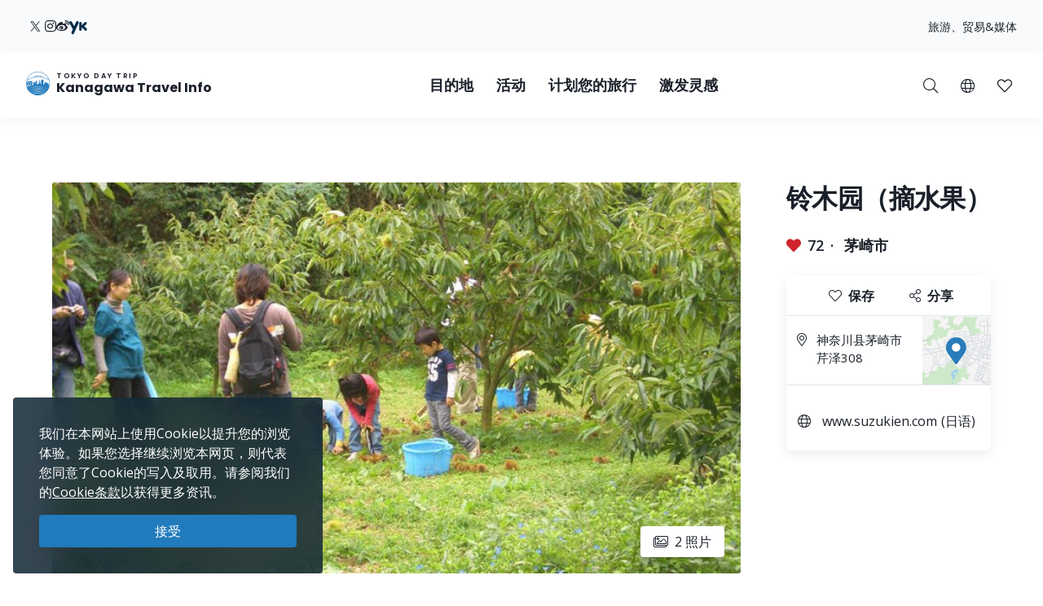

--- FILE ---
content_type: application/javascript
request_url: https://trip.pref.kanagawa.jp/js/vendor/three.min.js
body_size: 144819
content:
// threejs.org/license
(function(l,Ca){"object"===typeof exports&&"undefined"!==typeof module?Ca(exports):"function"===typeof define&&define.amd?define(["exports"],Ca):(l=l||self,Ca(l.THREE={}))})(this,function(l){function Ca(){}function D(a,b){this.x=a||0;this.y=b||0}function ea(a,b,c,d){this._x=a||0;this._y=b||0;this._z=c||0;this._w=void 0!==d?d:1}function n(a,b,c){this.x=a||0;this.y=b||0;this.z=c||0}function ia(){this.elements=[1,0,0,0,1,0,0,0,1];0<arguments.length&&console.error("THREE.Matrix3: the constructor no longer reads arguments. use .set() instead.")}
    function X(a,b,c,d,e,f,g,h,k,m){Object.defineProperty(this,"id",{value:Xf++});this.uuid=P.generateUUID();this.name="";this.image=void 0!==a?a:X.DEFAULT_IMAGE;this.mipmaps=[];this.mapping=void 0!==b?b:X.DEFAULT_MAPPING;this.wrapS=void 0!==c?c:1001;this.wrapT=void 0!==d?d:1001;this.magFilter=void 0!==e?e:1006;this.minFilter=void 0!==f?f:1008;this.anisotropy=void 0!==k?k:1;this.format=void 0!==g?g:1023;this.type=void 0!==h?h:1009;this.offset=new D(0,0);this.repeat=new D(1,1);this.center=new D(0,0);this.rotation=
        0;this.matrixAutoUpdate=!0;this.matrix=new ia;this.generateMipmaps=!0;this.premultiplyAlpha=!1;this.flipY=!0;this.unpackAlignment=4;this.encoding=void 0!==m?m:3E3;this.version=0;this.onUpdate=null}function ba(a,b,c,d){this.x=a||0;this.y=b||0;this.z=c||0;this.w=void 0!==d?d:1}function Ta(a,b,c){this.width=a;this.height=b;this.scissor=new ba(0,0,a,b);this.scissorTest=!1;this.viewport=new ba(0,0,a,b);c=c||{};this.texture=new X(void 0,void 0,c.wrapS,c.wrapT,c.magFilter,c.minFilter,c.format,c.type,c.anisotropy,
        c.encoding);this.texture.generateMipmaps=void 0!==c.generateMipmaps?c.generateMipmaps:!1;this.texture.minFilter=void 0!==c.minFilter?c.minFilter:1006;this.depthBuffer=void 0!==c.depthBuffer?c.depthBuffer:!0;this.stencilBuffer=void 0!==c.stencilBuffer?c.stencilBuffer:!0;this.depthTexture=void 0!==c.depthTexture?c.depthTexture:null}function he(a,b,c){Ta.call(this,a,b,c);this.samples=4}function rb(a,b,c){Ta.call(this,a,b,c)}function sb(a,b,c,d,e,f,g,h,k,m,q,p){X.call(this,null,f,g,h,k,m,d,e,q,p);this.image=
        {data:a,width:b,height:c};this.magFilter=void 0!==k?k:1003;this.minFilter=void 0!==m?m:1003;this.flipY=this.generateMipmaps=!1;this.unpackAlignment=1}function Ha(a,b){this.min=void 0!==a?a:new n(Infinity,Infinity,Infinity);this.max=void 0!==b?b:new n(-Infinity,-Infinity,-Infinity)}function Ua(a,b){this.center=void 0!==a?a:new n;this.radius=void 0!==b?b:0}function Va(a,b){this.normal=void 0!==a?a:new n(1,0,0);this.constant=void 0!==b?b:0}function Ad(a,b,c,d,e,f){this.planes=[void 0!==a?a:new Va,void 0!==
    b?b:new Va,void 0!==c?c:new Va,void 0!==d?d:new Va,void 0!==e?e:new Va,void 0!==f?f:new Va]}function O(){this.elements=[1,0,0,0,0,1,0,0,0,0,1,0,0,0,0,1];0<arguments.length&&console.error("THREE.Matrix4: the constructor no longer reads arguments. use .set() instead.")}function Sb(a){var b={},c;for(c in a){b[c]={};for(var d in a[c]){var e=a[c][d];e&&(e.isColor||e.isMatrix3||e.isMatrix4||e.isVector2||e.isVector3||e.isVector4||e.isTexture)?b[c][d]=e.clone():Array.isArray(e)?b[c][d]=e.slice():b[c][d]=
        e}}return b}function wa(a){for(var b={},c=0;c<a.length;c++){var d=Sb(a[c]),e;for(e in d)b[e]=d[e]}return b}function B(a,b,c){return void 0===b&&void 0===c?this.set(a):this.setRGB(a,b,c)}function ie(){function a(e,f){!1!==c&&(d(e,f),b.requestAnimationFrame(a))}var b=null,c=!1,d=null;return{start:function(){!0!==c&&null!==d&&(b.requestAnimationFrame(a),c=!0)},stop:function(){c=!1},setAnimationLoop:function(a){d=a},setContext:function(a){b=a}}}function Yf(a){function b(b,c){var d=b.array,e=b.dynamic?
        35048:35044,h=a.createBuffer();a.bindBuffer(c,h);a.bufferData(c,d,e);b.onUploadCallback();c=5126;d instanceof Float32Array?c=5126:d instanceof Float64Array?console.warn("THREE.WebGLAttributes: Unsupported data buffer format: Float64Array."):d instanceof Uint16Array?c=5123:d instanceof Int16Array?c=5122:d instanceof Uint32Array?c=5125:d instanceof Int32Array?c=5124:d instanceof Int8Array?c=5120:d instanceof Uint8Array&&(c=5121);return{buffer:h,type:c,bytesPerElement:d.BYTES_PER_ELEMENT,version:b.version}}
        var c=new WeakMap;return{get:function(a){a.isInterleavedBufferAttribute&&(a=a.data);return c.get(a)},remove:function(b){b.isInterleavedBufferAttribute&&(b=b.data);var d=c.get(b);d&&(a.deleteBuffer(d.buffer),c.delete(b))},update:function(d,e){d.isInterleavedBufferAttribute&&(d=d.data);var f=c.get(d);if(void 0===f)c.set(d,b(d,e));else if(f.version<d.version){var g=d,h=g.array,k=g.updateRange;a.bindBuffer(e,f.buffer);!1===g.dynamic?a.bufferData(e,h,35044):-1===k.count?a.bufferSubData(e,0,h):0===k.count?
                console.error("THREE.WebGLObjects.updateBuffer: dynamic THREE.BufferAttribute marked as needsUpdate but updateRange.count is 0, ensure you are using set methods or updating manually."):(a.bufferSubData(e,k.offset*h.BYTES_PER_ELEMENT,h.subarray(k.offset,k.offset+k.count)),k.count=-1);f.version=d.version}}}}function Tb(a,b,c,d,e,f){this.a=a;this.b=b;this.c=c;this.normal=d&&d.isVector3?d:new n;this.vertexNormals=Array.isArray(d)?d:[];this.color=e&&e.isColor?e:new B;this.vertexColors=Array.isArray(e)?
        e:[];this.materialIndex=void 0!==f?f:0}function tb(a,b,c,d){this._x=a||0;this._y=b||0;this._z=c||0;this._order=d||tb.DefaultOrder}function je(){this.mask=1}function H(){Object.defineProperty(this,"id",{value:Zf++});this.uuid=P.generateUUID();this.name="";this.type="Object3D";this.parent=null;this.children=[];this.up=H.DefaultUp.clone();var a=new n,b=new tb,c=new ea,d=new n(1,1,1);b.onChange(function(){c.setFromEuler(b,!1)});c.onChange(function(){b.setFromQuaternion(c,void 0,!1)});Object.defineProperties(this,
        {position:{configurable:!0,enumerable:!0,value:a},rotation:{configurable:!0,enumerable:!0,value:b},quaternion:{configurable:!0,enumerable:!0,value:c},scale:{configurable:!0,enumerable:!0,value:d},modelViewMatrix:{value:new O},normalMatrix:{value:new ia}});this.matrix=new O;this.matrixWorld=new O;this.matrixAutoUpdate=H.DefaultMatrixAutoUpdate;this.matrixWorldNeedsUpdate=!1;this.layers=new je;this.visible=!0;this.receiveShadow=this.castShadow=!1;this.frustumCulled=!0;this.renderOrder=0;this.userData=
        {}}function Q(){Object.defineProperty(this,"id",{value:$f+=2});this.uuid=P.generateUUID();this.name="";this.type="Geometry";this.vertices=[];this.colors=[];this.faces=[];this.faceVertexUvs=[[]];this.morphTargets=[];this.morphNormals=[];this.skinWeights=[];this.skinIndices=[];this.lineDistances=[];this.boundingSphere=this.boundingBox=null;this.groupsNeedUpdate=this.lineDistancesNeedUpdate=this.colorsNeedUpdate=this.normalsNeedUpdate=this.uvsNeedUpdate=this.verticesNeedUpdate=this.elementsNeedUpdate=
        !1}function I(a,b,c){if(Array.isArray(a))throw new TypeError("THREE.BufferAttribute: array should be a Typed Array.");this.name="";this.array=a;this.itemSize=b;this.count=void 0!==a?a.length/b:0;this.normalized=!0===c;this.dynamic=!1;this.updateRange={offset:0,count:-1};this.version=0}function Bc(a,b,c){I.call(this,new Int8Array(a),b,c)}function Cc(a,b,c){I.call(this,new Uint8Array(a),b,c)}function Dc(a,b,c){I.call(this,new Uint8ClampedArray(a),b,c)}function Ec(a,b,c){I.call(this,new Int16Array(a),
        b,c)}function ub(a,b,c){I.call(this,new Uint16Array(a),b,c)}function Fc(a,b,c){I.call(this,new Int32Array(a),b,c)}function vb(a,b,c){I.call(this,new Uint32Array(a),b,c)}function C(a,b,c){I.call(this,new Float32Array(a),b,c)}function Gc(a,b,c){I.call(this,new Float64Array(a),b,c)}function Xe(){this.vertices=[];this.normals=[];this.colors=[];this.uvs=[];this.uvs2=[];this.groups=[];this.morphTargets={};this.skinWeights=[];this.skinIndices=[];this.boundingSphere=this.boundingBox=null;this.groupsNeedUpdate=
        this.uvsNeedUpdate=this.colorsNeedUpdate=this.normalsNeedUpdate=this.verticesNeedUpdate=!1}function Ye(a){if(0===a.length)return-Infinity;for(var b=a[0],c=1,d=a.length;c<d;++c)a[c]>b&&(b=a[c]);return b}function E(){Object.defineProperty(this,"id",{value:ag+=2});this.uuid=P.generateUUID();this.name="";this.type="BufferGeometry";this.index=null;this.attributes={};this.morphAttributes={};this.groups=[];this.boundingSphere=this.boundingBox=null;this.drawRange={start:0,count:Infinity};this.userData={}}
    function Ub(a,b,c,d,e,f){Q.call(this);this.type="BoxGeometry";this.parameters={width:a,height:b,depth:c,widthSegments:d,heightSegments:e,depthSegments:f};this.fromBufferGeometry(new wb(a,b,c,d,e,f));this.mergeVertices()}function wb(a,b,c,d,e,f){function g(a,b,c,d,e,f,g,l,xa,Fa,F){var r=f/xa,u=g/Fa,w=f/2,x=g/2,y=l/2;g=xa+1;var z=Fa+1,ma=f=0,R,G,A=new n;for(G=0;G<z;G++){var bb=G*u-x;for(R=0;R<g;R++)A[a]=(R*r-w)*d,A[b]=bb*e,A[c]=y,m.push(A.x,A.y,A.z),A[a]=0,A[b]=0,A[c]=0<l?1:-1,q.push(A.x,A.y,A.z),p.push(R/
        xa),p.push(1-G/Fa),f+=1}for(G=0;G<Fa;G++)for(R=0;R<xa;R++)a=v+R+g*(G+1),b=v+(R+1)+g*(G+1),c=v+(R+1)+g*G,k.push(v+R+g*G,a,c),k.push(a,b,c),ma+=6;h.addGroup(t,ma,F);t+=ma;v+=f}E.call(this);this.type="BoxBufferGeometry";this.parameters={width:a,height:b,depth:c,widthSegments:d,heightSegments:e,depthSegments:f};var h=this;a=a||1;b=b||1;c=c||1;d=Math.floor(d)||1;e=Math.floor(e)||1;f=Math.floor(f)||1;var k=[],m=[],q=[],p=[],v=0,t=0;g("z","y","x",-1,-1,c,b,a,f,e,0);g("z","y","x",1,-1,c,b,-a,f,e,1);g("x",
        "z","y",1,1,a,c,b,d,f,2);g("x","z","y",1,-1,a,c,-b,d,f,3);g("x","y","z",1,-1,a,b,c,d,e,4);g("x","y","z",-1,-1,a,b,-c,d,e,5);this.setIndex(k);this.addAttribute("position",new C(m,3));this.addAttribute("normal",new C(q,3));this.addAttribute("uv",new C(p,2))}function Ic(a,b,c,d){Q.call(this);this.type="PlaneGeometry";this.parameters={width:a,height:b,widthSegments:c,heightSegments:d};this.fromBufferGeometry(new zb(a,b,c,d));this.mergeVertices()}function zb(a,b,c,d){E.call(this);this.type="PlaneBufferGeometry";
        this.parameters={width:a,height:b,widthSegments:c,heightSegments:d};a=a||1;b=b||1;var e=a/2,f=b/2;c=Math.floor(c)||1;d=Math.floor(d)||1;var g=c+1,h=d+1,k=a/c,m=b/d,q=[],p=[],v=[],t=[];for(a=0;a<h;a++){var l=a*m-f;for(b=0;b<g;b++)p.push(b*k-e,-l,0),v.push(0,0,1),t.push(b/c),t.push(1-a/d)}for(a=0;a<d;a++)for(b=0;b<c;b++)e=b+g*(a+1),f=b+1+g*(a+1),h=b+1+g*a,q.push(b+g*a,e,h),q.push(e,f,h);this.setIndex(q);this.addAttribute("position",new C(p,3));this.addAttribute("normal",new C(v,3));this.addAttribute("uv",
            new C(t,2))}function L(){Object.defineProperty(this,"id",{value:bg++});this.uuid=P.generateUUID();this.name="";this.type="Material";this.lights=this.fog=!0;this.blending=1;this.side=0;this.vertexTangents=this.flatShading=!1;this.vertexColors=0;this.opacity=1;this.transparent=!1;this.blendSrc=204;this.blendDst=205;this.blendEquation=100;this.blendEquationAlpha=this.blendDstAlpha=this.blendSrcAlpha=null;this.depthFunc=3;this.depthWrite=this.depthTest=!0;this.clippingPlanes=null;this.clipShadows=this.clipIntersection=
        !1;this.shadowSide=null;this.colorWrite=!0;this.precision=null;this.polygonOffset=!1;this.polygonOffsetUnits=this.polygonOffsetFactor=0;this.dithering=!1;this.alphaTest=0;this.premultipliedAlpha=!1;this.visible=!0;this.userData={};this.needsUpdate=!0}function sa(a){L.call(this);this.type="ShaderMaterial";this.defines={};this.uniforms={};this.vertexShader="void main() {\n\tgl_Position = projectionMatrix * modelViewMatrix * vec4( position, 1.0 );\n}";this.fragmentShader="void main() {\n\tgl_FragColor = vec4( 1.0, 0.0, 0.0, 1.0 );\n}";
        this.linewidth=1;this.wireframe=!1;this.wireframeLinewidth=1;this.morphNormals=this.morphTargets=this.skinning=this.clipping=this.lights=this.fog=!1;this.extensions={derivatives:!1,fragDepth:!1,drawBuffers:!1,shaderTextureLOD:!1};this.defaultAttributeValues={color:[1,1,1],uv:[0,0],uv2:[0,0]};this.index0AttributeName=void 0;this.uniformsNeedUpdate=!1;void 0!==a&&(void 0!==a.attributes&&console.error("THREE.ShaderMaterial: attributes should now be defined in THREE.BufferGeometry instead."),this.setValues(a))}
    function Ab(a,b){this.origin=void 0!==a?a:new n;this.direction=void 0!==b?b:new n}function ta(a,b,c){this.a=void 0!==a?a:new n;this.b=void 0!==b?b:new n;this.c=void 0!==c?c:new n}function ka(a){L.call(this);this.type="MeshBasicMaterial";this.color=new B(16777215);this.lightMap=this.map=null;this.lightMapIntensity=1;this.aoMap=null;this.aoMapIntensity=1;this.envMap=this.alphaMap=this.specularMap=null;this.combine=0;this.reflectivity=1;this.refractionRatio=.98;this.wireframe=!1;this.wireframeLinewidth=
        1;this.wireframeLinejoin=this.wireframeLinecap="round";this.lights=this.morphTargets=this.skinning=!1;this.setValues(a)}function ha(a,b){H.call(this);this.type="Mesh";this.geometry=void 0!==a?a:new E;this.material=void 0!==b?b:new ka({color:16777215*Math.random()});this.drawMode=0;this.updateMorphTargets()}function cg(a,b,c,d){function e(a,c){b.buffers.color.setClear(a.r,a.g,a.b,c,d)}var f=new B(0),g=0,h,k,m=null,q=0;return{getClearColor:function(){return f},setClearColor:function(a,b){f.set(a);g=
            void 0!==b?b:1;e(f,g)},getClearAlpha:function(){return g},setClearAlpha:function(a){g=a;e(f,g)},render:function(b,d,t,l){d=d.background;t=a.vr;(t=t.getSession&&t.getSession())&&"additive"===t.environmentBlendMode&&(d=null);null===d?(e(f,g),m=null,q=0):d&&d.isColor&&(e(d,1),l=!0,m=null,q=0);(a.autoClear||l)&&a.clear(a.autoClearColor,a.autoClearDepth,a.autoClearStencil);if(d&&(d.isCubeTexture||d.isWebGLRenderTargetCube)){void 0===k&&(k=new ha(new wb(1,1,1),new sa({type:"BackgroundCubeMaterial",uniforms:Sb(Wa.cube.uniforms),
            vertexShader:Wa.cube.vertexShader,fragmentShader:Wa.cube.fragmentShader,side:1,depthTest:!1,depthWrite:!1,fog:!1})),k.geometry.removeAttribute("normal"),k.geometry.removeAttribute("uv"),k.onBeforeRender=function(a,b,c){this.matrixWorld.copyPosition(c.matrixWorld)},Object.defineProperty(k.material,"map",{get:function(){return this.uniforms.tCube.value}}),c.update(k));l=d.isWebGLRenderTargetCube?d.texture:d;k.material.uniforms.tCube.value=l;k.material.uniforms.tFlip.value=d.isWebGLRenderTargetCube?
            1:-1;if(m!==d||q!==l.version)k.material.needsUpdate=!0,m=d,q=l.version;b.unshift(k,k.geometry,k.material,0,0,null)}else if(d&&d.isTexture){void 0===h&&(h=new ha(new zb(2,2),new sa({type:"BackgroundMaterial",uniforms:Sb(Wa.background.uniforms),vertexShader:Wa.background.vertexShader,fragmentShader:Wa.background.fragmentShader,side:0,depthTest:!1,depthWrite:!1,fog:!1})),h.geometry.removeAttribute("normal"),Object.defineProperty(h.material,"map",{get:function(){return this.uniforms.t2D.value}}),c.update(h));
            h.material.uniforms.t2D.value=d;!0===d.matrixAutoUpdate&&d.updateMatrix();h.material.uniforms.uvTransform.value.copy(d.matrix);if(m!==d||q!==d.version)h.material.needsUpdate=!0,m=d,q=d.version;b.unshift(h,h.geometry,h.material,0,0,null)}}}}function dg(a,b,c,d){var e;this.setMode=function(a){e=a};this.render=function(b,d){a.drawArrays(e,b,d);c.update(d,e)};this.renderInstances=function(f,g,h){if(d.isWebGL2)var k=a;else if(k=b.get("ANGLE_instanced_arrays"),null===k){console.error("THREE.WebGLBufferRenderer: using THREE.InstancedBufferGeometry but hardware does not support extension ANGLE_instanced_arrays.");
        return}k[d.isWebGL2?"drawArraysInstanced":"drawArraysInstancedANGLE"](e,g,h,f.maxInstancedCount);c.update(h,e,f.maxInstancedCount)}}function eg(a,b,c){function d(b){if("highp"===b){if(0<a.getShaderPrecisionFormat(35633,36338).precision&&0<a.getShaderPrecisionFormat(35632,36338).precision)return"highp";b="mediump"}return"mediump"===b&&0<a.getShaderPrecisionFormat(35633,36337).precision&&0<a.getShaderPrecisionFormat(35632,36337).precision?"mediump":"lowp"}var e,f="undefined"!==typeof WebGL2RenderingContext&&
        a instanceof WebGL2RenderingContext,g=void 0!==c.precision?c.precision:"highp",h=d(g);h!==g&&(console.warn("THREE.WebGLRenderer:",g,"not supported, using",h,"instead."),g=h);c=!0===c.logarithmicDepthBuffer;h=a.getParameter(34930);var k=a.getParameter(35660),m=a.getParameter(3379),q=a.getParameter(34076),p=a.getParameter(34921),v=a.getParameter(36347),t=a.getParameter(36348),l=a.getParameter(36349),u=0<k,n=f||!!b.get("OES_texture_float"),z=u&&n,y=f?a.getParameter(36183):0;return{isWebGL2:f,getMaxAnisotropy:function(){if(void 0!==
            e)return e;var c=b.get("EXT_texture_filter_anisotropic");return e=null!==c?a.getParameter(c.MAX_TEXTURE_MAX_ANISOTROPY_EXT):0},getMaxPrecision:d,precision:g,logarithmicDepthBuffer:c,maxTextures:h,maxVertexTextures:k,maxTextureSize:m,maxCubemapSize:q,maxAttributes:p,maxVertexUniforms:v,maxVaryings:t,maxFragmentUniforms:l,vertexTextures:u,floatFragmentTextures:n,floatVertexTextures:z,maxSamples:y}}function fg(){function a(){m.value!==d&&(m.value=d,m.needsUpdate=0<e);c.numPlanes=e;c.numIntersection=
        0}function b(a,b,d,e){var f=null!==a?a.length:0,g=null;if(0!==f){g=m.value;if(!0!==e||null===g){e=d+4*f;b=b.matrixWorldInverse;k.getNormalMatrix(b);if(null===g||g.length<e)g=new Float32Array(e);for(e=0;e!==f;++e,d+=4)h.copy(a[e]).applyMatrix4(b,k),h.normal.toArray(g,d),g[d+3]=h.constant}m.value=g;m.needsUpdate=!0}c.numPlanes=f;return g}var c=this,d=null,e=0,f=!1,g=!1,h=new Va,k=new ia,m={value:null,needsUpdate:!1};this.uniform=m;this.numIntersection=this.numPlanes=0;this.init=function(a,c,g){var h=
        0!==a.length||c||0!==e||f;f=c;d=b(a,g,0);e=a.length;return h};this.beginShadows=function(){g=!0;b(null)};this.endShadows=function(){g=!1;a()};this.setState=function(c,h,k,l,r,u){if(!f||null===c||0===c.length||g&&!k)g?b(null):a();else{k=g?0:e;var q=4*k,p=r.clippingState||null;m.value=p;p=b(c,l,q,u);for(c=0;c!==q;++c)p[c]=d[c];r.clippingState=p;this.numIntersection=h?this.numPlanes:0;this.numPlanes+=k}}}function gg(a){var b={};return{get:function(c){if(void 0!==b[c])return b[c];switch(c){case "WEBGL_depth_texture":var d=
            a.getExtension("WEBGL_depth_texture")||a.getExtension("MOZ_WEBGL_depth_texture")||a.getExtension("WEBKIT_WEBGL_depth_texture");break;case "EXT_texture_filter_anisotropic":d=a.getExtension("EXT_texture_filter_anisotropic")||a.getExtension("MOZ_EXT_texture_filter_anisotropic")||a.getExtension("WEBKIT_EXT_texture_filter_anisotropic");break;case "WEBGL_compressed_texture_s3tc":d=a.getExtension("WEBGL_compressed_texture_s3tc")||a.getExtension("MOZ_WEBGL_compressed_texture_s3tc")||a.getExtension("WEBKIT_WEBGL_compressed_texture_s3tc");
            break;case "WEBGL_compressed_texture_pvrtc":d=a.getExtension("WEBGL_compressed_texture_pvrtc")||a.getExtension("WEBKIT_WEBGL_compressed_texture_pvrtc");break;default:d=a.getExtension(c)}null===d&&console.warn("THREE.WebGLRenderer: "+c+" extension not supported.");return b[c]=d}}}function hg(a,b,c){function d(a){var g=a.target;a=e[g.id];null!==a.index&&b.remove(a.index);for(var k in a.attributes)b.remove(a.attributes[k]);g.removeEventListener("dispose",d);delete e[g.id];if(k=f[a.id])b.remove(k),delete f[a.id];
        c.memory.geometries--}var e={},f={};return{get:function(a,b){var f=e[b.id];if(f)return f;b.addEventListener("dispose",d);b.isBufferGeometry?f=b:b.isGeometry&&(void 0===b._bufferGeometry&&(b._bufferGeometry=(new E).setFromObject(a)),f=b._bufferGeometry);e[b.id]=f;c.memory.geometries++;return f},update:function(a){var c=a.index,d=a.attributes;null!==c&&b.update(c,34963);for(var e in d)b.update(d[e],34962);a=a.morphAttributes;for(e in a){c=a[e];d=0;for(var f=c.length;d<f;d++)b.update(c[d],34962)}},getWireframeAttribute:function(a){var c=
            f[a.id];if(c)return c;c=[];var d=a.index,e=a.attributes;if(null!==d){d=d.array;e=0;for(var g=d.length;e<g;e+=3){var p=d[e+0],v=d[e+1],l=d[e+2];c.push(p,v,v,l,l,p)}}else for(d=e.position.array,e=0,g=d.length/3-1;e<g;e+=3)p=e+0,v=e+1,l=e+2,c.push(p,v,v,l,l,p);c=new (65535<Ye(c)?vb:ub)(c,1);b.update(c,34963);return f[a.id]=c}}}function ig(a,b,c,d){var e,f,g;this.setMode=function(a){e=a};this.setIndex=function(a){f=a.type;g=a.bytesPerElement};this.render=function(b,d){a.drawElements(e,d,f,b*g);c.update(d,
        e)};this.renderInstances=function(h,k,m){if(d.isWebGL2)var q=a;else if(q=b.get("ANGLE_instanced_arrays"),null===q){console.error("THREE.WebGLIndexedBufferRenderer: using THREE.InstancedBufferGeometry but hardware does not support extension ANGLE_instanced_arrays.");return}q[d.isWebGL2?"drawElementsInstanced":"drawElementsInstancedANGLE"](e,m,f,k*g,h.maxInstancedCount);c.update(m,e,h.maxInstancedCount)}}function jg(a){var b={frame:0,calls:0,triangles:0,points:0,lines:0};return{memory:{geometries:0,
            textures:0},render:b,programs:null,autoReset:!0,reset:function(){b.frame++;b.calls=0;b.triangles=0;b.points=0;b.lines=0},update:function(a,d,e){e=e||1;b.calls++;switch(d){case 4:b.triangles+=a/3*e;break;case 5:case 6:b.triangles+=e*(a-2);break;case 1:b.lines+=a/2*e;break;case 3:b.lines+=e*(a-1);break;case 2:b.lines+=e*a;break;case 0:b.points+=e*a;break;default:console.error("THREE.WebGLInfo: Unknown draw mode:",d)}}}}function kg(a,b){return Math.abs(b[1])-Math.abs(a[1])}function lg(a){var b={},c=
        new Float32Array(8);return{update:function(d,e,f,g){var h=d.morphTargetInfluences,k=h.length;d=b[e.id];if(void 0===d){d=[];for(var m=0;m<k;m++)d[m]=[m,0];b[e.id]=d}var q=f.morphTargets&&e.morphAttributes.position;f=f.morphNormals&&e.morphAttributes.normal;for(m=0;m<k;m++){var p=d[m];0!==p[1]&&(q&&e.removeAttribute("morphTarget"+m),f&&e.removeAttribute("morphNormal"+m))}for(m=0;m<k;m++)p=d[m],p[0]=m,p[1]=h[m];d.sort(kg);for(m=0;8>m;m++){if(p=d[m])if(h=p[0],k=p[1]){q&&e.addAttribute("morphTarget"+m,
            q[h]);f&&e.addAttribute("morphNormal"+m,f[h]);c[m]=k;continue}c[m]=0}g.getUniforms().setValue(a,"morphTargetInfluences",c)}}}function mg(a,b){var c={};return{update:function(d){var e=b.render.frame,f=d.geometry,g=a.get(d,f);c[g.id]!==e&&(f.isGeometry&&g.updateFromObject(d),a.update(g),c[g.id]=e);return g},dispose:function(){c={}}}}function cb(a,b,c,d,e,f,g,h,k,m){a=void 0!==a?a:[];X.call(this,a,void 0!==b?b:301,c,d,e,f,void 0!==g?g:1022,h,k,m);this.flipY=!1}function Vb(a,b,c,d){X.call(this,null);
        this.image={data:a,width:b,height:c,depth:d};this.minFilter=this.magFilter=1003;this.wrapR=1001;this.flipY=this.generateMipmaps=!1}function Wb(a,b,c,d){X.call(this,null);this.image={data:a,width:b,height:c,depth:d};this.minFilter=this.magFilter=1003;this.wrapR=1001;this.flipY=this.generateMipmaps=!1}function Xb(a,b,c){var d=a[0];if(0>=d||0<d)return a;var e=b*c,f=Ze[e];void 0===f&&(f=new Float32Array(e),Ze[e]=f);if(0!==b)for(d.toArray(f,0),d=1,e=0;d!==b;++d)e+=c,a[d].toArray(f,e);return f}function ya(a,
                                                                                                                                                                                                                                                                                                                                                                                                                                                                                                                                 b){if(a.length!==b.length)return!1;for(var c=0,d=a.length;c<d;c++)if(a[c]!==b[c])return!1;return!0}function na(a,b){for(var c=0,d=b.length;c<d;c++)a[c]=b[c]}function $e(a,b){var c=af[b];void 0===c&&(c=new Int32Array(b),af[b]=c);for(var d=0;d!==b;++d)c[d]=a.allocateTextureUnit();return c}function ng(a,b){var c=this.cache;c[0]!==b&&(a.uniform1f(this.addr,b),c[0]=b)}function og(a,b){var c=this.cache;if(void 0!==b.x){if(c[0]!==b.x||c[1]!==b.y)a.uniform2f(this.addr,b.x,b.y),c[0]=b.x,c[1]=b.y}else ya(c,
        b)||(a.uniform2fv(this.addr,b),na(c,b))}function pg(a,b){var c=this.cache;if(void 0!==b.x){if(c[0]!==b.x||c[1]!==b.y||c[2]!==b.z)a.uniform3f(this.addr,b.x,b.y,b.z),c[0]=b.x,c[1]=b.y,c[2]=b.z}else if(void 0!==b.r){if(c[0]!==b.r||c[1]!==b.g||c[2]!==b.b)a.uniform3f(this.addr,b.r,b.g,b.b),c[0]=b.r,c[1]=b.g,c[2]=b.b}else ya(c,b)||(a.uniform3fv(this.addr,b),na(c,b))}function qg(a,b){var c=this.cache;if(void 0!==b.x){if(c[0]!==b.x||c[1]!==b.y||c[2]!==b.z||c[3]!==b.w)a.uniform4f(this.addr,b.x,b.y,b.z,b.w),
        c[0]=b.x,c[1]=b.y,c[2]=b.z,c[3]=b.w}else ya(c,b)||(a.uniform4fv(this.addr,b),na(c,b))}function rg(a,b){var c=this.cache,d=b.elements;void 0===d?ya(c,b)||(a.uniformMatrix2fv(this.addr,!1,b),na(c,b)):ya(c,d)||(bf.set(d),a.uniformMatrix2fv(this.addr,!1,bf),na(c,d))}function sg(a,b){var c=this.cache,d=b.elements;void 0===d?ya(c,b)||(a.uniformMatrix3fv(this.addr,!1,b),na(c,b)):ya(c,d)||(cf.set(d),a.uniformMatrix3fv(this.addr,!1,cf),na(c,d))}function tg(a,b){var c=this.cache,d=b.elements;void 0===d?ya(c,
        b)||(a.uniformMatrix4fv(this.addr,!1,b),na(c,b)):ya(c,d)||(df.set(d),a.uniformMatrix4fv(this.addr,!1,df),na(c,d))}function ug(a,b,c){var d=this.cache,e=c.allocateTextureUnit();d[0]!==e&&(a.uniform1i(this.addr,e),d[0]=e);c.safeSetTexture2D(b||ef,e)}function vg(a,b,c){var d=this.cache,e=c.allocateTextureUnit();d[0]!==e&&(a.uniform1i(this.addr,e),d[0]=e);c.setTexture2DArray(b||wg,e)}function xg(a,b,c){var d=this.cache,e=c.allocateTextureUnit();d[0]!==e&&(a.uniform1i(this.addr,e),d[0]=e);c.setTexture3D(b||
        yg,e)}function zg(a,b,c){var d=this.cache,e=c.allocateTextureUnit();d[0]!==e&&(a.uniform1i(this.addr,e),d[0]=e);c.safeSetTextureCube(b||ff,e)}function Ag(a,b){var c=this.cache;c[0]!==b&&(a.uniform1i(this.addr,b),c[0]=b)}function Bg(a,b){var c=this.cache;ya(c,b)||(a.uniform2iv(this.addr,b),na(c,b))}function Cg(a,b){var c=this.cache;ya(c,b)||(a.uniform3iv(this.addr,b),na(c,b))}function Dg(a,b){var c=this.cache;ya(c,b)||(a.uniform4iv(this.addr,b),na(c,b))}function Eg(a){switch(a){case 5126:return ng;
        case 35664:return og;case 35665:return pg;case 35666:return qg;case 35674:return rg;case 35675:return sg;case 35676:return tg;case 35678:case 36198:return ug;case 35679:return xg;case 35680:return zg;case 36289:return vg;case 5124:case 35670:return Ag;case 35667:case 35671:return Bg;case 35668:case 35672:return Cg;case 35669:case 35673:return Dg}}function Fg(a,b){a.uniform1fv(this.addr,b)}function Gg(a,b){a.uniform1iv(this.addr,b)}function Hg(a,b){a.uniform2iv(this.addr,b)}function Ig(a,b){a.uniform3iv(this.addr,
        b)}function Jg(a,b){a.uniform4iv(this.addr,b)}function Kg(a,b){b=Xb(b,this.size,2);a.uniform2fv(this.addr,b)}function Lg(a,b){b=Xb(b,this.size,3);a.uniform3fv(this.addr,b)}function Mg(a,b){b=Xb(b,this.size,4);a.uniform4fv(this.addr,b)}function Ng(a,b){b=Xb(b,this.size,4);a.uniformMatrix2fv(this.addr,!1,b)}function Og(a,b){b=Xb(b,this.size,9);a.uniformMatrix3fv(this.addr,!1,b)}function Pg(a,b){b=Xb(b,this.size,16);a.uniformMatrix4fv(this.addr,!1,b)}function Qg(a,b,c){var d=b.length,e=$e(c,d);a.uniform1iv(this.addr,
        e);for(a=0;a!==d;++a)c.safeSetTexture2D(b[a]||ef,e[a])}function Rg(a,b,c){var d=b.length,e=$e(c,d);a.uniform1iv(this.addr,e);for(a=0;a!==d;++a)c.safeSetTextureCube(b[a]||ff,e[a])}function Sg(a){switch(a){case 5126:return Fg;case 35664:return Kg;case 35665:return Lg;case 35666:return Mg;case 35674:return Ng;case 35675:return Og;case 35676:return Pg;case 35678:return Qg;case 35680:return Rg;case 5124:case 35670:return Gg;case 35667:case 35671:return Hg;case 35668:case 35672:return Ig;case 35669:case 35673:return Jg}}
    function Tg(a,b,c){this.id=a;this.addr=c;this.cache=[];this.setValue=Eg(b.type)}function gf(a,b,c){this.id=a;this.addr=c;this.cache=[];this.size=b.size;this.setValue=Sg(b.type)}function hf(a){this.id=a;this.seq=[];this.map={}}function jb(a,b){this.seq=[];this.map={};for(var c=a.getProgramParameter(b,35718),d=0;d<c;++d){var e=a.getActiveUniform(b,d),f=a.getUniformLocation(b,e.name),g=this,h=e.name,k=h.length;for(le.lastIndex=0;;){var m=le.exec(h),q=le.lastIndex,p=m[1],v=m[3];"]"===m[2]&&(p|=0);if(void 0===
        v||"["===v&&q+2===k){h=g;e=void 0===v?new Tg(p,e,f):new gf(p,e,f);h.seq.push(e);h.map[e.id]=e;break}else v=g.map[p],void 0===v&&(v=new hf(p),p=g,g=v,p.seq.push(g),p.map[g.id]=g),g=v}}}function Ug(a){a=a.split("\n");for(var b=0;b<a.length;b++)a[b]=b+1+": "+a[b];return a.join("\n")}function jf(a,b,c,d){var e=a.createShader(b);a.shaderSource(e,c);a.compileShader(e);!0===d&&(!1===a.getShaderParameter(e,35713)&&console.error("THREE.WebGLShader: Shader couldn't compile."),""!==a.getShaderInfoLog(e)&&console.warn("THREE.WebGLShader: gl.getShaderInfoLog()",
        35633===b?"vertex":"fragment",a.getShaderInfoLog(e),Ug(c)));return e}function kf(a){switch(a){case 3E3:return["Linear","( value )"];case 3001:return["sRGB","( value )"];case 3002:return["RGBE","( value )"];case 3004:return["RGBM","( value, 7.0 )"];case 3005:return["RGBM","( value, 16.0 )"];case 3006:return["RGBD","( value, 256.0 )"];case 3007:return["Gamma","( value, float( GAMMA_FACTOR ) )"];default:throw Error("unsupported encoding: "+a);}}function Bd(a,b){b=kf(b);return"vec4 "+a+"( vec4 value ) { return "+
        b[0]+"ToLinear"+b[1]+"; }"}function Vg(a,b){b=kf(b);return"vec4 "+a+"( vec4 value ) { return LinearTo"+b[0]+b[1]+"; }"}function Wg(a,b){switch(b){case 1:b="Linear";break;case 2:b="Reinhard";break;case 3:b="Uncharted2";break;case 4:b="OptimizedCineon";break;case 5:b="ACESFilmic";break;default:throw Error("unsupported toneMapping: "+b);}return"vec3 "+a+"( vec3 color ) { return "+b+"ToneMapping( color ); }"}function Xg(a,b,c){a=a||{};return[a.derivatives||b.envMapCubeUV||b.bumpMap||b.normalMap&&!b.objectSpaceNormalMap||
    b.flatShading?"#extension GL_OES_standard_derivatives : enable":"",(a.fragDepth||b.logarithmicDepthBuffer)&&c.get("EXT_frag_depth")?"#extension GL_EXT_frag_depth : enable":"",a.drawBuffers&&c.get("WEBGL_draw_buffers")?"#extension GL_EXT_draw_buffers : require":"",(a.shaderTextureLOD||b.envMap)&&c.get("EXT_shader_texture_lod")?"#extension GL_EXT_shader_texture_lod : enable":""].filter(Jc).join("\n")}function Yg(a){var b=[],c;for(c in a){var d=a[c];!1!==d&&b.push("#define "+c+" "+d)}return b.join("\n")}
    function Jc(a){return""!==a}function lf(a,b){return a.replace(/NUM_DIR_LIGHTS/g,b.numDirLights).replace(/NUM_SPOT_LIGHTS/g,b.numSpotLights).replace(/NUM_RECT_AREA_LIGHTS/g,b.numRectAreaLights).replace(/NUM_POINT_LIGHTS/g,b.numPointLights).replace(/NUM_HEMI_LIGHTS/g,b.numHemiLights)}function mf(a,b){return a.replace(/NUM_CLIPPING_PLANES/g,b.numClippingPlanes).replace(/UNION_CLIPPING_PLANES/g,b.numClippingPlanes-b.numClipIntersection)}function me(a){return a.replace(/^[ \t]*#include +<([\w\d./]+)>/gm,
        function(a,c){a=U[c];if(void 0===a)throw Error("Can not resolve #include <"+c+">");return me(a)})}function nf(a){return a.replace(/#pragma unroll_loop[\s]+?for \( int i = (\d+); i < (\d+); i \+\+ \) \{([\s\S]+?)(?=\})\}/g,function(a,c,d,e){a="";for(c=parseInt(c);c<parseInt(d);c++)a+=e.replace(/\[ i \]/g,"[ "+c+" ]");return a})}function Zg(a,b,c,d,e,f,g,h){var k=a.context,m=d.defines,q=e.vertexShader,p=e.fragmentShader,v="SHADOWMAP_TYPE_BASIC";1===f.shadowMapType?v="SHADOWMAP_TYPE_PCF":2===f.shadowMapType&&
        (v="SHADOWMAP_TYPE_PCF_SOFT");var l="ENVMAP_TYPE_CUBE",r="ENVMAP_MODE_REFLECTION",u="ENVMAP_BLENDING_MULTIPLY";if(f.envMap){switch(d.envMap.mapping){case 301:case 302:l="ENVMAP_TYPE_CUBE";break;case 306:case 307:l="ENVMAP_TYPE_CUBE_UV";break;case 303:case 304:l="ENVMAP_TYPE_EQUIREC";break;case 305:l="ENVMAP_TYPE_SPHERE"}switch(d.envMap.mapping){case 302:case 304:r="ENVMAP_MODE_REFRACTION"}switch(d.combine){case 0:u="ENVMAP_BLENDING_MULTIPLY";break;case 1:u="ENVMAP_BLENDING_MIX";break;case 2:u="ENVMAP_BLENDING_ADD"}}var n=
        0<a.gammaFactor?a.gammaFactor:1,z=g.isWebGL2?"":Xg(d.extensions,f,b),y=Yg(m),x=k.createProgram();d.isRawShaderMaterial?(m=[y].filter(Jc).join("\n"),0<m.length&&(m+="\n"),b=[z,y].filter(Jc).join("\n"),0<b.length&&(b+="\n")):(m=["precision "+f.precision+" float;","precision "+f.precision+" int;","#define SHADER_NAME "+e.name,y,f.supportsVertexTextures?"#define VERTEX_TEXTURES":"","#define GAMMA_FACTOR "+n,"#define MAX_BONES "+f.maxBones,f.useFog&&f.fog?"#define USE_FOG":"",f.useFog&&f.fogExp?"#define FOG_EXP2":
        "",f.map?"#define USE_MAP":"",f.envMap?"#define USE_ENVMAP":"",f.envMap?"#define "+r:"",f.lightMap?"#define USE_LIGHTMAP":"",f.aoMap?"#define USE_AOMAP":"",f.emissiveMap?"#define USE_EMISSIVEMAP":"",f.bumpMap?"#define USE_BUMPMAP":"",f.normalMap?"#define USE_NORMALMAP":"",f.normalMap&&f.objectSpaceNormalMap?"#define OBJECTSPACE_NORMALMAP":"",f.displacementMap&&f.supportsVertexTextures?"#define USE_DISPLACEMENTMAP":"",f.specularMap?"#define USE_SPECULARMAP":"",f.roughnessMap?"#define USE_ROUGHNESSMAP":
        "",f.metalnessMap?"#define USE_METALNESSMAP":"",f.alphaMap?"#define USE_ALPHAMAP":"",f.vertexTangents?"#define USE_TANGENT":"",f.vertexColors?"#define USE_COLOR":"",f.flatShading?"#define FLAT_SHADED":"",f.skinning?"#define USE_SKINNING":"",f.useVertexTexture?"#define BONE_TEXTURE":"",f.morphTargets?"#define USE_MORPHTARGETS":"",f.morphNormals&&!1===f.flatShading?"#define USE_MORPHNORMALS":"",f.doubleSided?"#define DOUBLE_SIDED":"",f.flipSided?"#define FLIP_SIDED":"",f.shadowMapEnabled?"#define USE_SHADOWMAP":
        "",f.shadowMapEnabled?"#define "+v:"",f.sizeAttenuation?"#define USE_SIZEATTENUATION":"",f.logarithmicDepthBuffer?"#define USE_LOGDEPTHBUF":"",f.logarithmicDepthBuffer&&(g.isWebGL2||b.get("EXT_frag_depth"))?"#define USE_LOGDEPTHBUF_EXT":"","uniform mat4 modelMatrix;","uniform mat4 modelViewMatrix;","uniform mat4 projectionMatrix;","uniform mat4 viewMatrix;","uniform mat3 normalMatrix;","uniform vec3 cameraPosition;","attribute vec3 position;","attribute vec3 normal;","attribute vec2 uv;","#ifdef USE_TANGENT",
        "\tattribute vec4 tangent;","#endif","#ifdef USE_COLOR","\tattribute vec3 color;","#endif","#ifdef USE_MORPHTARGETS","\tattribute vec3 morphTarget0;","\tattribute vec3 morphTarget1;","\tattribute vec3 morphTarget2;","\tattribute vec3 morphTarget3;","\t#ifdef USE_MORPHNORMALS","\t\tattribute vec3 morphNormal0;","\t\tattribute vec3 morphNormal1;","\t\tattribute vec3 morphNormal2;","\t\tattribute vec3 morphNormal3;","\t#else","\t\tattribute vec3 morphTarget4;","\t\tattribute vec3 morphTarget5;","\t\tattribute vec3 morphTarget6;",
        "\t\tattribute vec3 morphTarget7;","\t#endif","#endif","#ifdef USE_SKINNING","\tattribute vec4 skinIndex;","\tattribute vec4 skinWeight;","#endif","\n"].filter(Jc).join("\n"),b=[z,"precision "+f.precision+" float;","precision "+f.precision+" int;","#define SHADER_NAME "+e.name,y,f.alphaTest?"#define ALPHATEST "+f.alphaTest+(f.alphaTest%1?"":".0"):"","#define GAMMA_FACTOR "+n,f.useFog&&f.fog?"#define USE_FOG":"",f.useFog&&f.fogExp?"#define FOG_EXP2":"",f.map?"#define USE_MAP":"",f.matcap?"#define USE_MATCAP":
        "",f.envMap?"#define USE_ENVMAP":"",f.envMap?"#define "+l:"",f.envMap?"#define "+r:"",f.envMap?"#define "+u:"",f.lightMap?"#define USE_LIGHTMAP":"",f.aoMap?"#define USE_AOMAP":"",f.emissiveMap?"#define USE_EMISSIVEMAP":"",f.bumpMap?"#define USE_BUMPMAP":"",f.normalMap?"#define USE_NORMALMAP":"",f.normalMap&&f.objectSpaceNormalMap?"#define OBJECTSPACE_NORMALMAP":"",f.specularMap?"#define USE_SPECULARMAP":"",f.roughnessMap?"#define USE_ROUGHNESSMAP":"",f.metalnessMap?"#define USE_METALNESSMAP":"",f.alphaMap?
        "#define USE_ALPHAMAP":"",f.vertexTangents?"#define USE_TANGENT":"",f.vertexColors?"#define USE_COLOR":"",f.gradientMap?"#define USE_GRADIENTMAP":"",f.flatShading?"#define FLAT_SHADED":"",f.doubleSided?"#define DOUBLE_SIDED":"",f.flipSided?"#define FLIP_SIDED":"",f.shadowMapEnabled?"#define USE_SHADOWMAP":"",f.shadowMapEnabled?"#define "+v:"",f.premultipliedAlpha?"#define PREMULTIPLIED_ALPHA":"",f.physicallyCorrectLights?"#define PHYSICALLY_CORRECT_LIGHTS":"",f.logarithmicDepthBuffer?"#define USE_LOGDEPTHBUF":
        "",f.logarithmicDepthBuffer&&(g.isWebGL2||b.get("EXT_frag_depth"))?"#define USE_LOGDEPTHBUF_EXT":"",f.envMap&&(g.isWebGL2||b.get("EXT_shader_texture_lod"))?"#define TEXTURE_LOD_EXT":"","uniform mat4 viewMatrix;","uniform vec3 cameraPosition;",0!==f.toneMapping?"#define TONE_MAPPING":"",0!==f.toneMapping?U.tonemapping_pars_fragment:"",0!==f.toneMapping?Wg("toneMapping",f.toneMapping):"",f.dithering?"#define DITHERING":"",f.outputEncoding||f.mapEncoding||f.matcapEncoding||f.envMapEncoding||f.emissiveMapEncoding?
        U.encodings_pars_fragment:"",f.mapEncoding?Bd("mapTexelToLinear",f.mapEncoding):"",f.matcapEncoding?Bd("matcapTexelToLinear",f.matcapEncoding):"",f.envMapEncoding?Bd("envMapTexelToLinear",f.envMapEncoding):"",f.emissiveMapEncoding?Bd("emissiveMapTexelToLinear",f.emissiveMapEncoding):"",f.outputEncoding?Vg("linearToOutputTexel",f.outputEncoding):"",f.depthPacking?"#define DEPTH_PACKING "+d.depthPacking:"","\n"].filter(Jc).join("\n"));q=me(q);q=lf(q,f);q=mf(q,f);p=me(p);p=lf(p,f);p=mf(p,f);q=nf(q);
        p=nf(p);g.isWebGL2&&!d.isRawShaderMaterial&&(g=!1,v=/^\s*#version\s+300\s+es\s*\n/,d.isShaderMaterial&&null!==q.match(v)&&null!==p.match(v)&&(g=!0,q=q.replace(v,""),p=p.replace(v,"")),m="#version 300 es\n\n#define attribute in\n#define varying out\n#define texture2D texture\n"+m,b=["#version 300 es\n\n#define varying in",g?"":"out highp vec4 pc_fragColor;",g?"":"#define gl_FragColor pc_fragColor","#define gl_FragDepthEXT gl_FragDepth\n#define texture2D texture\n#define textureCube texture\n#define texture2DProj textureProj\n#define texture2DLodEXT textureLod\n#define texture2DProjLodEXT textureProjLod\n#define textureCubeLodEXT textureLod\n#define texture2DGradEXT textureGrad\n#define texture2DProjGradEXT textureProjGrad\n#define textureCubeGradEXT textureGrad"].join("\n")+
            "\n"+b);p=b+p;q=jf(k,35633,m+q,a.debug.checkShaderErrors);p=jf(k,35632,p,a.debug.checkShaderErrors);k.attachShader(x,q);k.attachShader(x,p);void 0!==d.index0AttributeName?k.bindAttribLocation(x,0,d.index0AttributeName):!0===f.morphTargets&&k.bindAttribLocation(x,0,"position");k.linkProgram(x);if(a.debug.checkShaderErrors){a=k.getProgramInfoLog(x).trim();f=k.getShaderInfoLog(q).trim();g=k.getShaderInfoLog(p).trim();l=v=!0;if(!1===k.getProgramParameter(x,35714))v=!1,console.error("THREE.WebGLProgram: shader error: ",
            k.getError(),"35715",k.getProgramParameter(x,35715),"gl.getProgramInfoLog",a,f,g);else if(""!==a)console.warn("THREE.WebGLProgram: gl.getProgramInfoLog()",a);else if(""===f||""===g)l=!1;l&&(this.diagnostics={runnable:v,material:d,programLog:a,vertexShader:{log:f,prefix:m},fragmentShader:{log:g,prefix:b}})}k.deleteShader(q);k.deleteShader(p);var A;this.getUniforms=function(){void 0===A&&(A=new jb(k,x,h));return A};var G;this.getAttributes=function(){if(void 0===G){for(var a={},b=k.getProgramParameter(x,
            35721),c=0;c<b;c++){var d=k.getActiveAttrib(x,c).name;a[d]=k.getAttribLocation(x,d)}G=a}return G};this.destroy=function(){k.deleteProgram(x);this.program=void 0};Object.defineProperties(this,{uniforms:{get:function(){console.warn("THREE.WebGLProgram: .uniforms is now .getUniforms().");return this.getUniforms()}},attributes:{get:function(){console.warn("THREE.WebGLProgram: .attributes is now .getAttributes().");return this.getAttributes()}}});this.name=e.name;this.id=$g++;this.code=c;this.usedTimes=
            1;this.program=x;this.vertexShader=q;this.fragmentShader=p;return this}function ah(a,b,c,d){function e(a,b){if(a)a.isTexture?c=a.encoding:a.isWebGLRenderTarget&&(console.warn("THREE.WebGLPrograms.getTextureEncodingFromMap: don't use render targets as textures. Use their .texture property instead."),c=a.texture.encoding);else var c=3E3;3E3===c&&b&&(c=3007);return c}var f=[],g={MeshDepthMaterial:"depth",MeshDistanceMaterial:"distanceRGBA",MeshNormalMaterial:"normal",MeshBasicMaterial:"basic",MeshLambertMaterial:"lambert",
        MeshPhongMaterial:"phong",MeshToonMaterial:"phong",MeshStandardMaterial:"physical",MeshPhysicalMaterial:"physical",MeshMatcapMaterial:"matcap",LineBasicMaterial:"basic",LineDashedMaterial:"dashed",PointsMaterial:"points",ShadowMaterial:"shadow",SpriteMaterial:"sprite"},h="precision supportsVertexTextures map mapEncoding matcap matcapEncoding envMap envMapMode envMapEncoding lightMap aoMap emissiveMap emissiveMapEncoding bumpMap normalMap objectSpaceNormalMap displacementMap specularMap roughnessMap metalnessMap gradientMap alphaMap combine vertexColors vertexTangents fog useFog fogExp flatShading sizeAttenuation logarithmicDepthBuffer skinning maxBones useVertexTexture morphTargets morphNormals maxMorphTargets maxMorphNormals premultipliedAlpha numDirLights numPointLights numSpotLights numHemiLights numRectAreaLights shadowMapEnabled shadowMapType toneMapping physicallyCorrectLights alphaTest doubleSided flipSided numClippingPlanes numClipIntersection depthPacking dithering".split(" ");
        this.getParameters=function(b,d,f,h,v,l,r){var k=g[b.type];if(r.isSkinnedMesh){var m=r.skeleton.bones;if(c.floatVertexTextures)m=1024;else{var q=Math.min(Math.floor((c.maxVertexUniforms-20)/4),m.length);q<m.length?(console.warn("THREE.WebGLRenderer: Skeleton has "+m.length+" bones. This GPU supports "+q+"."),m=0):m=q}}else m=0;q=c.precision;null!==b.precision&&(q=c.getMaxPrecision(b.precision),q!==b.precision&&console.warn("THREE.WebGLProgram.getParameters:",b.precision,"not supported, using",q,"instead."));
            var p=a.getRenderTarget();return{shaderID:k,precision:q,supportsVertexTextures:c.vertexTextures,outputEncoding:e(p?p.texture:null,a.gammaOutput),map:!!b.map,mapEncoding:e(b.map,a.gammaInput),matcap:!!b.matcap,matcapEncoding:e(b.matcap,a.gammaInput),envMap:!!b.envMap,envMapMode:b.envMap&&b.envMap.mapping,envMapEncoding:e(b.envMap,a.gammaInput),envMapCubeUV:!!b.envMap&&(306===b.envMap.mapping||307===b.envMap.mapping),lightMap:!!b.lightMap,aoMap:!!b.aoMap,emissiveMap:!!b.emissiveMap,emissiveMapEncoding:e(b.emissiveMap,
                    a.gammaInput),bumpMap:!!b.bumpMap,normalMap:!!b.normalMap,objectSpaceNormalMap:1===b.normalMapType,displacementMap:!!b.displacementMap,roughnessMap:!!b.roughnessMap,metalnessMap:!!b.metalnessMap,specularMap:!!b.specularMap,alphaMap:!!b.alphaMap,gradientMap:!!b.gradientMap,combine:b.combine,vertexTangents:b.normalMap&&b.vertexTangents,vertexColors:b.vertexColors,fog:!!h,useFog:b.fog,fogExp:h&&h.isFogExp2,flatShading:b.flatShading,sizeAttenuation:b.sizeAttenuation,logarithmicDepthBuffer:c.logarithmicDepthBuffer,
                skinning:b.skinning&&0<m,maxBones:m,useVertexTexture:c.floatVertexTextures,morphTargets:b.morphTargets,morphNormals:b.morphNormals,maxMorphTargets:a.maxMorphTargets,maxMorphNormals:a.maxMorphNormals,numDirLights:d.directional.length,numPointLights:d.point.length,numSpotLights:d.spot.length,numRectAreaLights:d.rectArea.length,numHemiLights:d.hemi.length,numClippingPlanes:v,numClipIntersection:l,dithering:b.dithering,shadowMapEnabled:a.shadowMap.enabled&&r.receiveShadow&&0<f.length,shadowMapType:a.shadowMap.type,
                toneMapping:a.toneMapping,physicallyCorrectLights:a.physicallyCorrectLights,premultipliedAlpha:b.premultipliedAlpha,alphaTest:b.alphaTest,doubleSided:2===b.side,flipSided:1===b.side,depthPacking:void 0!==b.depthPacking?b.depthPacking:!1}};this.getProgramCode=function(b,c){var d=[];c.shaderID?d.push(c.shaderID):(d.push(b.fragmentShader),d.push(b.vertexShader));if(void 0!==b.defines)for(var e in b.defines)d.push(e),d.push(b.defines[e]);for(e=0;e<h.length;e++)d.push(c[h[e]]);d.push(b.onBeforeCompile.toString());
            d.push(a.gammaOutput);d.push(a.gammaFactor);return d.join()};this.acquireProgram=function(e,g,h,p){for(var k,m=0,q=f.length;m<q;m++){var l=f[m];if(l.code===p){k=l;++k.usedTimes;break}}void 0===k&&(k=new Zg(a,b,p,e,g,h,c,d),f.push(k));return k};this.releaseProgram=function(a){if(0===--a.usedTimes){var b=f.indexOf(a);f[b]=f[f.length-1];f.pop();a.destroy()}};this.programs=f}function bh(){var a=new WeakMap;return{get:function(b){var c=a.get(b);void 0===c&&(c={},a.set(b,c));return c},remove:function(b){a.delete(b)},
        update:function(b,c,d){a.get(b)[c]=d},dispose:function(){a=new WeakMap}}}function ch(a,b){return a.groupOrder!==b.groupOrder?a.groupOrder-b.groupOrder:a.renderOrder!==b.renderOrder?a.renderOrder-b.renderOrder:a.program!==b.program?a.program.id-b.program.id:a.material.id!==b.material.id?a.material.id-b.material.id:a.z!==b.z?a.z-b.z:a.id-b.id}function dh(a,b){return a.groupOrder!==b.groupOrder?a.groupOrder-b.groupOrder:a.renderOrder!==b.renderOrder?a.renderOrder-b.renderOrder:a.z!==b.z?b.z-a.z:a.id-
        b.id}function of(){function a(a,d,e,m,q,p){var g=b[c];void 0===g?(g={id:a.id,object:a,geometry:d,material:e,program:e.program||f,groupOrder:m,renderOrder:a.renderOrder,z:q,group:p},b[c]=g):(g.id=a.id,g.object=a,g.geometry=d,g.material=e,g.program=e.program||f,g.groupOrder=m,g.renderOrder=a.renderOrder,g.z=q,g.group=p);c++;return g}var b=[],c=0,d=[],e=[],f={id:-1};return{opaque:d,transparent:e,init:function(){c=0;d.length=0;e.length=0},push:function(b,c,f,m,q,p){b=a(b,c,f,m,q,p);(!0===f.transparent?
            e:d).push(b)},unshift:function(b,c,f,m,q,p){b=a(b,c,f,m,q,p);(!0===f.transparent?e:d).unshift(b)},sort:function(){1<d.length&&d.sort(ch);1<e.length&&e.sort(dh)}}}function eh(){function a(c){c=c.target;c.removeEventListener("dispose",a);delete b[c.id]}var b={};return{get:function(c,d){var e=b[c.id];if(void 0===e){var f=new of;b[c.id]={};b[c.id][d.id]=f;c.addEventListener("dispose",a)}else f=e[d.id],void 0===f&&(f=new of,e[d.id]=f);return f},dispose:function(){b={}}}}function fh(){var a={};return{get:function(b){if(void 0!==
            a[b.id])return a[b.id];switch(b.type){case "DirectionalLight":var c={direction:new n,color:new B,shadow:!1,shadowBias:0,shadowRadius:1,shadowMapSize:new D};break;case "SpotLight":c={position:new n,direction:new n,color:new B,distance:0,coneCos:0,penumbraCos:0,decay:0,shadow:!1,shadowBias:0,shadowRadius:1,shadowMapSize:new D};break;case "PointLight":c={position:new n,color:new B,distance:0,decay:0,shadow:!1,shadowBias:0,shadowRadius:1,shadowMapSize:new D,shadowCameraNear:1,shadowCameraFar:1E3};break;
            case "HemisphereLight":c={direction:new n,skyColor:new B,groundColor:new B};break;case "RectAreaLight":c={color:new B,position:new n,halfWidth:new n,halfHeight:new n}}return a[b.id]=c}}}function gh(){for(var a=new fh,b={id:hh++,hash:{stateID:-1,directionalLength:-1,pointLength:-1,spotLength:-1,rectAreaLength:-1,hemiLength:-1,shadowsLength:-1},ambient:[0,0,0],probe:[],directional:[],directionalShadowMap:[],directionalShadowMatrix:[],spot:[],spotShadowMap:[],spotShadowMatrix:[],rectArea:[],point:[],
        pointShadowMap:[],pointShadowMatrix:[],hemi:[]},c=0;9>c;c++)b.probe.push(new n);var d=new n,e=new O,f=new O;return{setup:function(c,h,k){for(var g=0,q=0,p=0,v=0;9>v;v++)b.probe[v].set(0,0,0);var l=0,r=0,u=0,n=0,z=0;k=k.matrixWorldInverse;v=0;for(var y=c.length;v<y;v++){var x=c[v],A=x.color,G=x.intensity,xa=x.distance,Fa=x.shadow&&x.shadow.map?x.shadow.map.texture:null;if(x.isAmbientLight)g+=A.r*G,q+=A.g*G,p+=A.b*G;else if(x.isLightProbe)for(Fa=0;9>Fa;Fa++)b.probe[Fa].addScaledVector(x.sh.coefficients[Fa],
            G);else if(x.isDirectionalLight){var F=a.get(x);F.color.copy(x.color).multiplyScalar(x.intensity);F.direction.setFromMatrixPosition(x.matrixWorld);d.setFromMatrixPosition(x.target.matrixWorld);F.direction.sub(d);F.direction.transformDirection(k);if(F.shadow=x.castShadow)G=x.shadow,F.shadowBias=G.bias,F.shadowRadius=G.radius,F.shadowMapSize=G.mapSize;b.directionalShadowMap[l]=Fa;b.directionalShadowMatrix[l]=x.shadow.matrix;b.directional[l]=F;l++}else if(x.isSpotLight){F=a.get(x);F.position.setFromMatrixPosition(x.matrixWorld);
            F.position.applyMatrix4(k);F.color.copy(A).multiplyScalar(G);F.distance=xa;F.direction.setFromMatrixPosition(x.matrixWorld);d.setFromMatrixPosition(x.target.matrixWorld);F.direction.sub(d);F.direction.transformDirection(k);F.coneCos=Math.cos(x.angle);F.penumbraCos=Math.cos(x.angle*(1-x.penumbra));F.decay=x.decay;if(F.shadow=x.castShadow)G=x.shadow,F.shadowBias=G.bias,F.shadowRadius=G.radius,F.shadowMapSize=G.mapSize;b.spotShadowMap[u]=Fa;b.spotShadowMatrix[u]=x.shadow.matrix;b.spot[u]=F;u++}else if(x.isRectAreaLight)F=
            a.get(x),F.color.copy(A).multiplyScalar(G),F.position.setFromMatrixPosition(x.matrixWorld),F.position.applyMatrix4(k),f.identity(),e.copy(x.matrixWorld),e.premultiply(k),f.extractRotation(e),F.halfWidth.set(.5*x.width,0,0),F.halfHeight.set(0,.5*x.height,0),F.halfWidth.applyMatrix4(f),F.halfHeight.applyMatrix4(f),b.rectArea[n]=F,n++;else if(x.isPointLight){F=a.get(x);F.position.setFromMatrixPosition(x.matrixWorld);F.position.applyMatrix4(k);F.color.copy(x.color).multiplyScalar(x.intensity);F.distance=
            x.distance;F.decay=x.decay;if(F.shadow=x.castShadow)G=x.shadow,F.shadowBias=G.bias,F.shadowRadius=G.radius,F.shadowMapSize=G.mapSize,F.shadowCameraNear=G.camera.near,F.shadowCameraFar=G.camera.far;b.pointShadowMap[r]=Fa;b.pointShadowMatrix[r]=x.shadow.matrix;b.point[r]=F;r++}else x.isHemisphereLight&&(F=a.get(x),F.direction.setFromMatrixPosition(x.matrixWorld),F.direction.transformDirection(k),F.direction.normalize(),F.skyColor.copy(x.color).multiplyScalar(G),F.groundColor.copy(x.groundColor).multiplyScalar(G),
            b.hemi[z]=F,z++)}b.ambient[0]=g;b.ambient[1]=q;b.ambient[2]=p;b.directional.length=l;b.spot.length=u;b.rectArea.length=n;b.point.length=r;b.hemi.length=z;b.hash.stateID=b.id;b.hash.directionalLength=l;b.hash.pointLength=r;b.hash.spotLength=u;b.hash.rectAreaLength=n;b.hash.hemiLength=z;b.hash.shadowsLength=h.length},state:b}}function pf(){var a=new gh,b=[],c=[];return{init:function(){b.length=0;c.length=0},state:{lightsArray:b,shadowsArray:c,lights:a},setupLights:function(d){a.setup(b,c,d)},pushLight:function(a){b.push(a)},
        pushShadow:function(a){c.push(a)}}}function ih(){function a(c){c=c.target;c.removeEventListener("dispose",a);delete b[c.id]}var b={};return{get:function(c,d){if(void 0===b[c.id]){var e=new pf;b[c.id]={};b[c.id][d.id]=e;c.addEventListener("dispose",a)}else void 0===b[c.id][d.id]?(e=new pf,b[c.id][d.id]=e):e=b[c.id][d.id];return e},dispose:function(){b={}}}}function kb(a){L.call(this);this.type="MeshDepthMaterial";this.depthPacking=3200;this.morphTargets=this.skinning=!1;this.displacementMap=this.alphaMap=
        this.map=null;this.displacementScale=1;this.displacementBias=0;this.wireframe=!1;this.wireframeLinewidth=1;this.lights=this.fog=!1;this.setValues(a)}function lb(a){L.call(this);this.type="MeshDistanceMaterial";this.referencePosition=new n;this.nearDistance=1;this.farDistance=1E3;this.morphTargets=this.skinning=!1;this.displacementMap=this.alphaMap=this.map=null;this.displacementScale=1;this.displacementBias=0;this.lights=this.fog=!1;this.setValues(a)}function qf(a,b,c){function d(b,c,d,e,f,g){var h=
        b.geometry;var k=p;var m=b.customDepthMaterial;d&&(k=v,m=b.customDistanceMaterial);m?k=m:(m=!1,c.morphTargets&&(h&&h.isBufferGeometry?m=h.morphAttributes&&h.morphAttributes.position&&0<h.morphAttributes.position.length:h&&h.isGeometry&&(m=h.morphTargets&&0<h.morphTargets.length)),b.isSkinnedMesh&&!1===c.skinning&&console.warn("THREE.WebGLShadowMap: THREE.SkinnedMesh with material.skinning set to false:",b),b=b.isSkinnedMesh&&c.skinning,h=0,m&&(h|=1),b&&(h|=2),k=k[h]);a.localClippingEnabled&&!0===
    c.clipShadows&&0!==c.clippingPlanes.length&&(h=k.uuid,m=c.uuid,b=l[h],void 0===b&&(b={},l[h]=b),h=b[m],void 0===h&&(h=k.clone(),b[m]=h),k=h);k.visible=c.visible;k.wireframe=c.wireframe;k.side=null!=c.shadowSide?c.shadowSide:r[c.side];k.clipShadows=c.clipShadows;k.clippingPlanes=c.clippingPlanes;k.clipIntersection=c.clipIntersection;k.wireframeLinewidth=c.wireframeLinewidth;k.linewidth=c.linewidth;d&&k.isMeshDistanceMaterial&&(k.referencePosition.copy(e),k.nearDistance=f,k.farDistance=g);return k}
        function e(c,g,h,k){if(!1!==c.visible){if(c.layers.test(g.layers)&&(c.isMesh||c.isLine||c.isPoints)&&c.castShadow&&(!c.frustumCulled||f.intersectsObject(c))){c.modelViewMatrix.multiplyMatrices(h.matrixWorldInverse,c.matrixWorld);var m=b.update(c),p=c.material;if(Array.isArray(p))for(var v=m.groups,l=0,t=v.length;l<t;l++){var r=v[l],u=p[r.materialIndex];u&&u.visible&&(u=d(c,u,k,q,h.near,h.far),a.renderBufferDirect(h,null,m,u,c,r))}else p.visible&&(u=d(c,p,k,q,h.near,h.far),a.renderBufferDirect(h,null,
            m,u,c,null))}c=c.children;m=0;for(p=c.length;m<p;m++)e(c[m],g,h,k)}}var f=new Ad,g=new O,h=new D,k=new D(c,c),m=new n,q=new n,p=Array(4),v=Array(4),l={},r={0:1,1:0,2:2},u=[new n(1,0,0),new n(-1,0,0),new n(0,0,1),new n(0,0,-1),new n(0,1,0),new n(0,-1,0)],w=[new n(0,1,0),new n(0,1,0),new n(0,1,0),new n(0,1,0),new n(0,0,1),new n(0,0,-1)],z=[new ba,new ba,new ba,new ba,new ba,new ba];for(c=0;4!==c;++c){var y=0!==(c&1),x=0!==(c&2),A=new kb({depthPacking:3201,morphTargets:y,skinning:x});p[c]=A;y=new lb({morphTargets:y,
            skinning:x});v[c]=y}var G=this;this.enabled=!1;this.autoUpdate=!0;this.needsUpdate=!1;this.type=1;this.render=function(b,c,d){if(!1!==G.enabled&&(!1!==G.autoUpdate||!1!==G.needsUpdate)&&0!==b.length){var p=a.getRenderTarget(),v=a.getActiveCubeFace(),l=a.getActiveMipMapLevel(),t=a.state;t.setBlending(0);t.buffers.color.setClear(1,1,1,1);t.buffers.depth.setTest(!0);t.setScissorTest(!1);for(var r,n=0,ma=b.length;n<ma;n++){var R=b[n];r=R.shadow;var x=R&&R.isPointLight;if(void 0===r)console.warn("THREE.WebGLShadowMap:",
            R,"has no shadow.");else{var y=r.camera;h.copy(r.mapSize);h.min(k);if(x){var A=h.x,F=h.y;z[0].set(2*A,F,A,F);z[1].set(0,F,A,F);z[2].set(3*A,F,A,F);z[3].set(A,F,A,F);z[4].set(3*A,0,A,F);z[5].set(A,0,A,F);h.x*=4;h.y*=2}null===r.map&&(r.map=new Ta(h.x,h.y,{minFilter:1003,magFilter:1003,format:1023}),r.map.texture.name=R.name+".shadowMap",y.updateProjectionMatrix());r.isSpotLightShadow&&r.update(R);A=r.map;F=r.matrix;q.setFromMatrixPosition(R.matrixWorld);y.position.copy(q);x?(r=6,F.makeTranslation(-q.x,
            -q.y,-q.z)):(r=1,m.setFromMatrixPosition(R.target.matrixWorld),y.lookAt(m),y.updateMatrixWorld(),F.set(.5,0,0,.5,0,.5,0,.5,0,0,.5,.5,0,0,0,1),F.multiply(y.projectionMatrix),F.multiply(y.matrixWorldInverse));a.setRenderTarget(A);a.clear();for(R=0;R<r;R++)x&&(m.copy(y.position),m.add(u[R]),y.up.copy(w[R]),y.lookAt(m),y.updateMatrixWorld(),t.viewport(z[R])),g.multiplyMatrices(y.projectionMatrix,y.matrixWorldInverse),f.setFromMatrix(g),e(c,d,y,x)}}G.needsUpdate=!1;a.setRenderTarget(p,v,l)}}}function jh(a,
                                                                                                                                                                                                                                                                                                                                                                                                                                                                                                                                    b,c,d){function e(b,c,d){var e=new Uint8Array(4),f=a.createTexture();a.bindTexture(b,f);a.texParameteri(b,10241,9728);a.texParameteri(b,10240,9728);for(b=0;b<d;b++)a.texImage2D(c+b,0,6408,1,1,0,6408,5121,e);return f}function f(c,e){z[c]=1;0===y[c]&&(a.enableVertexAttribArray(c),y[c]=1);x[c]!==e&&((d.isWebGL2?a:b.get("ANGLE_instanced_arrays"))[d.isWebGL2?"vertexAttribDivisor":"vertexAttribDivisorANGLE"](c,e),x[c]=e)}function g(b){!0!==A[b]&&(a.enable(b),A[b]=!0)}function h(b){!1!==A[b]&&(a.disable(b),
        A[b]=!1)}function k(b,d,e,f,k,m,p,q){if(0===b)D&&(h(3042),D=!1);else if(D||(g(3042),D=!0),5!==b){if(b!==F||q!==ma){if(100!==ib||100!==Y)a.blendEquation(32774),Y=ib=100;if(q)switch(b){case 1:a.blendFuncSeparate(1,771,1,771);break;case 2:a.blendFunc(1,1);break;case 3:a.blendFuncSeparate(0,0,769,771);break;case 4:a.blendFuncSeparate(0,768,0,770);break;default:console.error("THREE.WebGLState: Invalid blending: ",b)}else switch(b){case 1:a.blendFuncSeparate(770,771,1,771);break;case 2:a.blendFunc(770,
        1);break;case 3:a.blendFunc(0,769);break;case 4:a.blendFunc(0,768);break;default:console.error("THREE.WebGLState: Invalid blending: ",b)}H=C=Hc=xb=null;F=b;ma=q}}else{k=k||d;m=m||e;p=p||f;if(d!==ib||k!==Y)a.blendEquationSeparate(c.convert(d),c.convert(k)),ib=d,Y=k;if(e!==xb||f!==Hc||m!==C||p!==H)a.blendFuncSeparate(c.convert(e),c.convert(f),c.convert(m),c.convert(p)),xb=e,Hc=f,C=m,H=p;F=b;ma=null}}function m(b){R!==b&&(b?a.frontFace(2304):a.frontFace(2305),R=b)}function q(b){0!==b?(g(2884),b!==ke&&
    (1===b?a.cullFace(1029):2===b?a.cullFace(1028):a.cullFace(1032))):h(2884);ke=b}function p(b,c,d){if(b){if(g(32823),bb!==c||rf!==d)a.polygonOffset(c,d),bb=c,rf=d}else h(32823)}function v(b){void 0===b&&(b=33984+E-1);B!==b&&(a.activeTexture(b),B=b)}var l=new function(){var b=!1,c=new ba,d=null,e=new ba(0,0,0,0);return{setMask:function(c){d===c||b||(a.colorMask(c,c,c,c),d=c)},setLocked:function(a){b=a},setClear:function(b,d,f,g,h){!0===h&&(b*=g,d*=g,f*=g);c.set(b,d,f,g);!1===e.equals(c)&&(a.clearColor(b,
            d,f,g),e.copy(c))},reset:function(){b=!1;d=null;e.set(-1,0,0,0)}}},r=new function(){var b=!1,c=null,d=null,e=null;return{setTest:function(a){a?g(2929):h(2929)},setMask:function(d){c===d||b||(a.depthMask(d),c=d)},setFunc:function(b){if(d!==b){if(b)switch(b){case 0:a.depthFunc(512);break;case 1:a.depthFunc(519);break;case 2:a.depthFunc(513);break;case 3:a.depthFunc(515);break;case 4:a.depthFunc(514);break;case 5:a.depthFunc(518);break;case 6:a.depthFunc(516);break;case 7:a.depthFunc(517);break;default:a.depthFunc(515)}else a.depthFunc(515);
            d=b}},setLocked:function(a){b=a},setClear:function(b){e!==b&&(a.clearDepth(b),e=b)},reset:function(){b=!1;e=d=c=null}}},u=new function(){var b=!1,c=null,d=null,e=null,f=null,k=null,m=null,p=null,q=null;return{setTest:function(a){a?g(2960):h(2960)},setMask:function(d){c===d||b||(a.stencilMask(d),c=d)},setFunc:function(b,c,g){if(d!==b||e!==c||f!==g)a.stencilFunc(b,c,g),d=b,e=c,f=g},setOp:function(b,c,d){if(k!==b||m!==c||p!==d)a.stencilOp(b,c,d),k=b,m=c,p=d},setLocked:function(a){b=a},setClear:function(b){q!==
        b&&(a.clearStencil(b),q=b)},reset:function(){b=!1;q=p=m=k=f=e=d=c=null}}},n=a.getParameter(34921),z=new Uint8Array(n),y=new Uint8Array(n),x=new Uint8Array(n),A={},G=null,xa=null,D=null,F=null,ib=null,xb=null,Hc=null,Y=null,C=null,H=null,ma=!1,R=null,ke=null,yb=null,bb=null,rf=null,E=a.getParameter(35661),J=!1;n=0;n=a.getParameter(7938);-1!==n.indexOf("WebGL")?(n=parseFloat(/^WebGL ([0-9])/.exec(n)[1]),J=1<=n):-1!==n.indexOf("OpenGL ES")&&(n=parseFloat(/^OpenGL ES ([0-9])/.exec(n)[1]),J=2<=n);var B=
        null,N={},O=new ba,Q=new ba,K={};K[3553]=e(3553,3553,1);K[34067]=e(34067,34069,6);l.setClear(0,0,0,1);r.setClear(1);u.setClear(0);g(2929);r.setFunc(3);m(!1);q(1);g(2884);k(0);return{buffers:{color:l,depth:r,stencil:u},initAttributes:function(){for(var a=0,b=z.length;a<b;a++)z[a]=0},enableAttribute:function(a){f(a,0)},enableAttributeAndDivisor:f,disableUnusedAttributes:function(){for(var b=0,c=y.length;b!==c;++b)y[b]!==z[b]&&(a.disableVertexAttribArray(b),y[b]=0)},enable:g,disable:h,getCompressedTextureFormats:function(){if(null===
            G&&(G=[],b.get("WEBGL_compressed_texture_pvrtc")||b.get("WEBGL_compressed_texture_s3tc")||b.get("WEBGL_compressed_texture_etc1")||b.get("WEBGL_compressed_texture_astc")))for(var c=a.getParameter(34467),d=0;d<c.length;d++)G.push(c[d]);return G},useProgram:function(b){return xa!==b?(a.useProgram(b),xa=b,!0):!1},setBlending:k,setMaterial:function(a,b){2===a.side?h(2884):g(2884);var c=1===a.side;b&&(c=!c);m(c);1===a.blending&&!1===a.transparent?k(0):k(a.blending,a.blendEquation,a.blendSrc,a.blendDst,
            a.blendEquationAlpha,a.blendSrcAlpha,a.blendDstAlpha,a.premultipliedAlpha);r.setFunc(a.depthFunc);r.setTest(a.depthTest);r.setMask(a.depthWrite);l.setMask(a.colorWrite);p(a.polygonOffset,a.polygonOffsetFactor,a.polygonOffsetUnits)},setFlipSided:m,setCullFace:q,setLineWidth:function(b){b!==yb&&(J&&a.lineWidth(b),yb=b)},setPolygonOffset:p,setScissorTest:function(a){a?g(3089):h(3089)},activeTexture:v,bindTexture:function(b,c){null===B&&v();var d=N[B];void 0===d&&(d={type:void 0,texture:void 0},N[B]=
            d);if(d.type!==b||d.texture!==c)a.bindTexture(b,c||K[b]),d.type=b,d.texture=c},compressedTexImage2D:function(){try{a.compressedTexImage2D.apply(a,arguments)}catch(W){console.error("THREE.WebGLState:",W)}},texImage2D:function(){try{a.texImage2D.apply(a,arguments)}catch(W){console.error("THREE.WebGLState:",W)}},texImage3D:function(){try{a.texImage3D.apply(a,arguments)}catch(W){console.error("THREE.WebGLState:",W)}},scissor:function(b){!1===O.equals(b)&&(a.scissor(b.x,b.y,b.z,b.w),O.copy(b))},viewport:function(b){!1===
        Q.equals(b)&&(a.viewport(b.x,b.y,b.z,b.w),Q.copy(b))},reset:function(){for(var b=0;b<y.length;b++)1===y[b]&&(a.disableVertexAttribArray(b),y[b]=0);A={};B=G=null;N={};ke=R=F=xa=null;l.reset();r.reset();u.reset()}}}function kh(a,b,c,d,e,f,g){function h(a,b){return Hc?new OffscreenCanvas(a,b):document.createElementNS("http://www.w3.org/1999/xhtml","canvas")}function k(a,b,c,d){var e=1;if(a.width>d||a.height>d)e=d/Math.max(a.width,a.height);if(1>e||!0===b){if("undefined"!==typeof HTMLImageElement&&a instanceof
        HTMLImageElement||"undefined"!==typeof HTMLCanvasElement&&a instanceof HTMLCanvasElement||"undefined"!==typeof ImageBitmap&&a instanceof ImageBitmap)return d=b?P.floorPowerOfTwo:Math.floor,b=d(e*a.width),e=d(e*a.height),void 0===xb&&(xb=h(b,e)),c=c?h(b,e):xb,c.width=b,c.height=e,c.getContext("2d").drawImage(a,0,0,b,e),console.warn("THREE.WebGLRenderer: Texture has been resized from ("+a.width+"x"+a.height+") to ("+b+"x"+e+")."),c;"data"in a&&console.warn("THREE.WebGLRenderer: Image in DataTexture is too big ("+
        a.width+"x"+a.height+").")}return a}function m(a){return P.isPowerOfTwo(a.width)&&P.isPowerOfTwo(a.height)}function q(a,b){return a.generateMipmaps&&b&&1003!==a.minFilter&&1006!==a.minFilter}function p(b,c,e,f){a.generateMipmap(b);d.get(c).__maxMipLevel=Math.log(Math.max(e,f))*Math.LOG2E}function v(a,c){if(!e.isWebGL2)return a;var d=a;6403===a&&(5126===c&&(d=33326),5131===c&&(d=33325),5121===c&&(d=33321));6407===a&&(5126===c&&(d=34837),5131===c&&(d=34843),5121===c&&(d=32849));6408===a&&(5126===c&&
    (d=34836),5131===c&&(d=34842),5121===c&&(d=32856));33325===d||33326===d||34842===d||34836===d?b.get("EXT_color_buffer_float"):(34843===d||34837===d)&&console.warn("THREE.WebGLRenderer: Floating point textures with RGB format not supported. Please use RGBA instead.");return d}function l(a){return 1003===a||1004===a||1005===a?9728:9729}function r(b){b=b.target;b.removeEventListener("dispose",r);var c=d.get(b);void 0!==c.__webglInit&&(a.deleteTexture(c.__webglTexture),d.remove(b));b.isVideoTexture&&
    delete ib[b.id];g.memory.textures--}function u(b){b=b.target;b.removeEventListener("dispose",u);var c=d.get(b),e=d.get(b.texture);if(b){void 0!==e.__webglTexture&&a.deleteTexture(e.__webglTexture);b.depthTexture&&b.depthTexture.dispose();if(b.isWebGLRenderTargetCube)for(e=0;6>e;e++)a.deleteFramebuffer(c.__webglFramebuffer[e]),c.__webglDepthbuffer&&a.deleteRenderbuffer(c.__webglDepthbuffer[e]);else a.deleteFramebuffer(c.__webglFramebuffer),c.__webglDepthbuffer&&a.deleteRenderbuffer(c.__webglDepthbuffer);
        d.remove(b.texture);d.remove(b)}g.memory.textures--}function n(a,b){var e=d.get(a);if(a.isVideoTexture){var f=a.id,h=g.render.frame;ib[f]!==h&&(ib[f]=h,a.update())}if(0<a.version&&e.__version!==a.version)if(f=a.image,void 0===f)console.warn("THREE.WebGLRenderer: Texture marked for update but image is undefined");else if(!1===f.complete)console.warn("THREE.WebGLRenderer: Texture marked for update but image is incomplete");else{G(e,a,b);return}c.activeTexture(33984+b);c.bindTexture(3553,e.__webglTexture)}
        function z(b,g){var h=d.get(b);if(6===b.image.length)if(0<b.version&&h.__version!==b.version){A(h,b);c.activeTexture(33984+g);c.bindTexture(34067,h.__webglTexture);a.pixelStorei(37440,b.flipY);g=b&&b.isCompressedTexture;for(var l=b.image[0]&&b.image[0].isDataTexture,r=[],t=0;6>t;t++)r[t]=g||l?l?b.image[t].image:b.image[t]:k(b.image[t],!1,!0,e.maxCubemapSize);var u=r[0],n=m(u)||e.isWebGL2,w=f.convert(b.format),y=f.convert(b.type),G=v(w,y);x(34067,b,n);for(t=0;6>t;t++)if(g)for(var R,z=r[t].mipmaps,
                                                                                                                                                                                                                                                                                                                                                                                                                                                                                                            ma=0,F=z.length;ma<F;ma++)R=z[ma],1023!==b.format&&1022!==b.format?-1<c.getCompressedTextureFormats().indexOf(w)?c.compressedTexImage2D(34069+t,ma,G,R.width,R.height,0,R.data):console.warn("THREE.WebGLRenderer: Attempt to load unsupported compressed texture format in .setTextureCube()"):c.texImage2D(34069+t,ma,G,R.width,R.height,0,w,y,R.data);else l?c.texImage2D(34069+t,0,G,r[t].width,r[t].height,0,w,y,r[t].data):c.texImage2D(34069+t,0,G,w,y,r[t]);h.__maxMipLevel=g?z.length-1:0;q(b,n)&&p(34067,b,
            u.width,u.height);h.__version=b.version;if(b.onUpdate)b.onUpdate(b)}else c.activeTexture(33984+g),c.bindTexture(34067,h.__webglTexture)}function y(a,b){c.activeTexture(33984+b);c.bindTexture(34067,d.get(a).__webglTexture)}function x(c,g,h){h?(a.texParameteri(c,10242,f.convert(g.wrapS)),a.texParameteri(c,10243,f.convert(g.wrapT)),32879!==c&&35866!==c||a.texParameteri(c,32882,f.convert(g.wrapR)),a.texParameteri(c,10240,f.convert(g.magFilter)),a.texParameteri(c,10241,f.convert(g.minFilter))):(a.texParameteri(c,
            10242,33071),a.texParameteri(c,10243,33071),32879!==c&&35866!==c||a.texParameteri(c,32882,33071),1001===g.wrapS&&1001===g.wrapT||console.warn("THREE.WebGLRenderer: Texture is not power of two. Texture.wrapS and Texture.wrapT should be set to THREE.ClampToEdgeWrapping."),a.texParameteri(c,10240,l(g.magFilter)),a.texParameteri(c,10241,l(g.minFilter)),1003!==g.minFilter&&1006!==g.minFilter&&console.warn("THREE.WebGLRenderer: Texture is not power of two. Texture.minFilter should be set to THREE.NearestFilter or THREE.LinearFilter."));
            !(h=b.get("EXT_texture_filter_anisotropic"))||1015===g.type&&null===b.get("OES_texture_float_linear")||1016===g.type&&null===(e.isWebGL2||b.get("OES_texture_half_float_linear"))||!(1<g.anisotropy||d.get(g).__currentAnisotropy)||(a.texParameterf(c,h.TEXTURE_MAX_ANISOTROPY_EXT,Math.min(g.anisotropy,e.getMaxAnisotropy())),d.get(g).__currentAnisotropy=g.anisotropy)}function A(b,c){void 0===b.__webglInit&&(b.__webglInit=!0,c.addEventListener("dispose",r),b.__webglTexture=a.createTexture(),g.memory.textures++)}
        function G(b,d,g){var h=3553;d.isDataTexture2DArray&&(h=35866);d.isDataTexture3D&&(h=32879);A(b,d);c.activeTexture(33984+g);c.bindTexture(h,b.__webglTexture);a.pixelStorei(37440,d.flipY);a.pixelStorei(37441,d.premultiplyAlpha);a.pixelStorei(3317,d.unpackAlignment);g=e.isWebGL2?!1:1001!==d.wrapS||1001!==d.wrapT||1003!==d.minFilter&&1006!==d.minFilter;g=g&&!1===m(d.image);g=k(d.image,g,!1,e.maxTextureSize);var l=m(g)||e.isWebGL2,t=f.convert(d.format),r=f.convert(d.type),u=v(t,r);x(h,d,l);var n=d.mipmaps;
            if(d.isDepthTexture){u=6402;if(1015===d.type){if(!e.isWebGL2)throw Error("Float Depth Texture only supported in WebGL2.0");u=36012}else e.isWebGL2&&(u=33189);1026===d.format&&6402===u&&1012!==d.type&&1014!==d.type&&(console.warn("THREE.WebGLRenderer: Use UnsignedShortType or UnsignedIntType for DepthFormat DepthTexture."),d.type=1012,r=f.convert(d.type));1027===d.format&&(u=34041,1020!==d.type&&(console.warn("THREE.WebGLRenderer: Use UnsignedInt248Type for DepthStencilFormat DepthTexture."),d.type=
                1020,r=f.convert(d.type)));c.texImage2D(3553,0,u,g.width,g.height,0,t,r,null)}else if(d.isDataTexture)if(0<n.length&&l){for(var w=0,y=n.length;w<y;w++)h=n[w],c.texImage2D(3553,w,u,h.width,h.height,0,t,r,h.data);d.generateMipmaps=!1;b.__maxMipLevel=n.length-1}else c.texImage2D(3553,0,u,g.width,g.height,0,t,r,g.data),b.__maxMipLevel=0;else if(d.isCompressedTexture){w=0;for(y=n.length;w<y;w++)h=n[w],1023!==d.format&&1022!==d.format?-1<c.getCompressedTextureFormats().indexOf(t)?c.compressedTexImage2D(3553,
                w,u,h.width,h.height,0,h.data):console.warn("THREE.WebGLRenderer: Attempt to load unsupported compressed texture format in .uploadTexture()"):c.texImage2D(3553,w,u,h.width,h.height,0,t,r,h.data);b.__maxMipLevel=n.length-1}else if(d.isDataTexture2DArray)c.texImage3D(35866,0,u,g.width,g.height,g.depth,0,t,r,g.data),b.__maxMipLevel=0;else if(d.isDataTexture3D)c.texImage3D(32879,0,u,g.width,g.height,g.depth,0,t,r,g.data),b.__maxMipLevel=0;else if(0<n.length&&l){w=0;for(y=n.length;w<y;w++)h=n[w],c.texImage2D(3553,
                w,u,t,r,h);d.generateMipmaps=!1;b.__maxMipLevel=n.length-1}else c.texImage2D(3553,0,u,t,r,g),b.__maxMipLevel=0;q(d,l)&&p(3553,d,g.width,g.height);b.__version=d.version;if(d.onUpdate)d.onUpdate(d)}function xa(b,e,g,h){var k=f.convert(e.texture.format),m=f.convert(e.texture.type),p=v(k,m);c.texImage2D(h,0,p,e.width,e.height,0,k,m,null);a.bindFramebuffer(36160,b);a.framebufferTexture2D(36160,g,h,d.get(e.texture).__webglTexture,0);a.bindFramebuffer(36160,null)}function D(b,c,d){a.bindRenderbuffer(36161,
            b);if(c.depthBuffer&&!c.stencilBuffer)d?(d=F(c),a.renderbufferStorageMultisample(36161,d,33189,c.width,c.height)):a.renderbufferStorage(36161,33189,c.width,c.height),a.framebufferRenderbuffer(36160,36096,36161,b);else if(c.depthBuffer&&c.stencilBuffer)d?(d=F(c),a.renderbufferStorageMultisample(36161,d,34041,c.width,c.height)):a.renderbufferStorage(36161,34041,c.width,c.height),a.framebufferRenderbuffer(36160,33306,36161,b);else{b=f.convert(c.texture.format);var e=f.convert(c.texture.type);b=v(b,e);
            d?(d=F(c),a.renderbufferStorageMultisample(36161,d,b,c.width,c.height)):a.renderbufferStorage(36161,b,c.width,c.height)}a.bindRenderbuffer(36161,null)}function F(a){return e.isWebGL2&&a.isWebGLMultisampleRenderTarget?Math.min(e.maxSamples,a.samples):0}var ib={},xb,Hc="undefined"!==typeof OffscreenCanvas,Y=0,C=!1,H=!1;this.allocateTextureUnit=function(){var a=Y;a>=e.maxTextures&&console.warn("THREE.WebGLTextures: Trying to use "+a+" texture units while this GPU supports only "+e.maxTextures);Y+=1;
            return a};this.resetTextureUnits=function(){Y=0};this.setTexture2D=n;this.setTexture2DArray=function(a,b){var e=d.get(a);0<a.version&&e.__version!==a.version?G(e,a,b):(c.activeTexture(33984+b),c.bindTexture(35866,e.__webglTexture))};this.setTexture3D=function(a,b){var e=d.get(a);0<a.version&&e.__version!==a.version?G(e,a,b):(c.activeTexture(33984+b),c.bindTexture(32879,e.__webglTexture))};this.setTextureCube=z;this.setTextureCubeDynamic=y;this.setupRenderTarget=function(b){var h=d.get(b),k=d.get(b.texture);
            b.addEventListener("dispose",u);k.__webglTexture=a.createTexture();g.memory.textures++;var l=!0===b.isWebGLRenderTargetCube,r=!0===b.isWebGLMultisampleRenderTarget,t=m(b)||e.isWebGL2;if(l)for(h.__webglFramebuffer=[],r=0;6>r;r++)h.__webglFramebuffer[r]=a.createFramebuffer();else if(h.__webglFramebuffer=a.createFramebuffer(),r)if(e.isWebGL2){h.__webglMultisampledFramebuffer=a.createFramebuffer();h.__webglColorRenderbuffer=a.createRenderbuffer();a.bindRenderbuffer(36161,h.__webglColorRenderbuffer);r=
                f.convert(b.texture.format);var w=f.convert(b.texture.type);r=v(r,w);w=F(b);a.renderbufferStorageMultisample(36161,w,r,b.width,b.height);a.bindFramebuffer(36160,h.__webglMultisampledFramebuffer);a.framebufferRenderbuffer(36160,36064,36161,h.__webglColorRenderbuffer);a.bindRenderbuffer(36161,null);b.depthBuffer&&(h.__webglDepthRenderbuffer=a.createRenderbuffer(),D(h.__webglDepthRenderbuffer,b,!0));a.bindFramebuffer(36160,null)}else console.warn("THREE.WebGLRenderer: WebGLMultisampleRenderTarget can only be used with WebGL2.");
            if(l){c.bindTexture(34067,k.__webglTexture);x(34067,b.texture,t);for(r=0;6>r;r++)xa(h.__webglFramebuffer[r],b,36064,34069+r);q(b.texture,t)&&p(34067,b.texture,b.width,b.height);c.bindTexture(34067,null)}else c.bindTexture(3553,k.__webglTexture),x(3553,b.texture,t),xa(h.__webglFramebuffer,b,36064,3553),q(b.texture,t)&&p(3553,b.texture,b.width,b.height),c.bindTexture(3553,null);if(b.depthBuffer){h=d.get(b);k=!0===b.isWebGLRenderTargetCube;if(b.depthTexture){if(k)throw Error("target.depthTexture not supported in Cube render targets");
                if(b&&b.isWebGLRenderTargetCube)throw Error("Depth Texture with cube render targets is not supported");a.bindFramebuffer(36160,h.__webglFramebuffer);if(!b.depthTexture||!b.depthTexture.isDepthTexture)throw Error("renderTarget.depthTexture must be an instance of THREE.DepthTexture");d.get(b.depthTexture).__webglTexture&&b.depthTexture.image.width===b.width&&b.depthTexture.image.height===b.height||(b.depthTexture.image.width=b.width,b.depthTexture.image.height=b.height,b.depthTexture.needsUpdate=!0);
                n(b.depthTexture,0);h=d.get(b.depthTexture).__webglTexture;if(1026===b.depthTexture.format)a.framebufferTexture2D(36160,36096,3553,h,0);else if(1027===b.depthTexture.format)a.framebufferTexture2D(36160,33306,3553,h,0);else throw Error("Unknown depthTexture format");}else if(k)for(h.__webglDepthbuffer=[],k=0;6>k;k++)a.bindFramebuffer(36160,h.__webglFramebuffer[k]),h.__webglDepthbuffer[k]=a.createRenderbuffer(),D(h.__webglDepthbuffer[k],b);else a.bindFramebuffer(36160,h.__webglFramebuffer),h.__webglDepthbuffer=
                a.createRenderbuffer(),D(h.__webglDepthbuffer,b);a.bindFramebuffer(36160,null)}};this.updateRenderTargetMipmap=function(a){var b=a.texture,f=m(a)||e.isWebGL2;if(q(b,f)){f=a.isWebGLRenderTargetCube?34067:3553;var g=d.get(b).__webglTexture;c.bindTexture(f,g);p(f,b,a.width,a.height);c.bindTexture(f,null)}};this.updateMultisampleRenderTarget=function(b){if(b.isWebGLMultisampleRenderTarget)if(e.isWebGL2){var c=d.get(b);a.bindFramebuffer(36008,c.__webglMultisampledFramebuffer);a.bindFramebuffer(36009,c.__webglFramebuffer);
            c=b.width;var f=b.height,g=16384;b.depthBuffer&&(g|=256);b.stencilBuffer&&(g|=1024);a.blitFramebuffer(0,0,c,f,0,0,c,f,g,9728)}else console.warn("THREE.WebGLRenderer: WebGLMultisampleRenderTarget can only be used with WebGL2.")};this.safeSetTexture2D=function(a,b){a&&a.isWebGLRenderTarget&&(!1===C&&(console.warn("THREE.WebGLTextures.safeSetTexture2D: don't use render targets as textures. Use their .texture property instead."),C=!0),a=a.texture);n(a,b)};this.safeSetTextureCube=function(a,b){a&&a.isWebGLRenderTargetCube&&
        (!1===H&&(console.warn("THREE.WebGLTextures.safeSetTextureCube: don't use cube render targets as textures. Use their .texture property instead."),H=!0),a=a.texture);a&&a.isCubeTexture||Array.isArray(a.image)&&6===a.image.length?z(a,b):y(a,b)}}function sf(a,b,c){return{convert:function(a){if(1E3===a)return 10497;if(1001===a)return 33071;if(1002===a)return 33648;if(1003===a)return 9728;if(1004===a)return 9984;if(1005===a)return 9986;if(1006===a)return 9729;if(1007===a)return 9985;if(1008===a)return 9987;
            if(1009===a)return 5121;if(1017===a)return 32819;if(1018===a)return 32820;if(1019===a)return 33635;if(1010===a)return 5120;if(1011===a)return 5122;if(1012===a)return 5123;if(1013===a)return 5124;if(1014===a)return 5125;if(1015===a)return 5126;if(1016===a){if(c.isWebGL2)return 5131;var d=b.get("OES_texture_half_float");if(null!==d)return d.HALF_FLOAT_OES}if(1021===a)return 6406;if(1022===a)return 6407;if(1023===a)return 6408;if(1024===a)return 6409;if(1025===a)return 6410;if(1026===a)return 6402;if(1027===
                a)return 34041;if(1028===a)return 6403;if(100===a)return 32774;if(101===a)return 32778;if(102===a)return 32779;if(200===a)return 0;if(201===a)return 1;if(202===a)return 768;if(203===a)return 769;if(204===a)return 770;if(205===a)return 771;if(206===a)return 772;if(207===a)return 773;if(208===a)return 774;if(209===a)return 775;if(210===a)return 776;if(33776===a||33777===a||33778===a||33779===a)if(d=b.get("WEBGL_compressed_texture_s3tc"),null!==d){if(33776===a)return d.COMPRESSED_RGB_S3TC_DXT1_EXT;if(33777===
                a)return d.COMPRESSED_RGBA_S3TC_DXT1_EXT;if(33778===a)return d.COMPRESSED_RGBA_S3TC_DXT3_EXT;if(33779===a)return d.COMPRESSED_RGBA_S3TC_DXT5_EXT}if(35840===a||35841===a||35842===a||35843===a)if(d=b.get("WEBGL_compressed_texture_pvrtc"),null!==d){if(35840===a)return d.COMPRESSED_RGB_PVRTC_4BPPV1_IMG;if(35841===a)return d.COMPRESSED_RGB_PVRTC_2BPPV1_IMG;if(35842===a)return d.COMPRESSED_RGBA_PVRTC_4BPPV1_IMG;if(35843===a)return d.COMPRESSED_RGBA_PVRTC_2BPPV1_IMG}if(36196===a&&(d=b.get("WEBGL_compressed_texture_etc1"),
            null!==d))return d.COMPRESSED_RGB_ETC1_WEBGL;if(37808===a||37809===a||37810===a||37811===a||37812===a||37813===a||37814===a||37815===a||37816===a||37817===a||37818===a||37819===a||37820===a||37821===a)if(d=b.get("WEBGL_compressed_texture_astc"),null!==d)return a;if(103===a||104===a){if(c.isWebGL2){if(103===a)return 32775;if(104===a)return 32776}d=b.get("EXT_blend_minmax");if(null!==d){if(103===a)return d.MIN_EXT;if(104===a)return d.MAX_EXT}}if(1020===a){if(c.isWebGL2)return 34042;d=b.get("WEBGL_depth_texture");
                if(null!==d)return d.UNSIGNED_INT_24_8_WEBGL}return 0}}}function Yb(){H.call(this);this.type="Group"}function Xa(){H.call(this);this.type="Camera";this.matrixWorldInverse=new O;this.projectionMatrix=new O;this.projectionMatrixInverse=new O}function ja(a,b,c,d){Xa.call(this);this.type="PerspectiveCamera";this.fov=void 0!==a?a:50;this.zoom=1;this.near=void 0!==c?c:.1;this.far=void 0!==d?d:2E3;this.focus=10;this.aspect=void 0!==b?b:1;this.view=null;this.filmGauge=35;this.filmOffset=0;this.updateProjectionMatrix()}
    function Lc(a){ja.call(this);this.cameras=a||[]}function tf(a,b,c){uf.setFromMatrixPosition(b.matrixWorld);vf.setFromMatrixPosition(c.matrixWorld);var d=uf.distanceTo(vf),e=b.projectionMatrix.elements,f=c.projectionMatrix.elements,g=e[14]/(e[10]-1);c=e[14]/(e[10]+1);var h=(e[9]+1)/e[5],k=(e[9]-1)/e[5],m=(e[8]-1)/e[0],q=(f[8]+1)/f[0];e=g*m;f=g*q;q=d/(-m+q);m=q*-m;b.matrixWorld.decompose(a.position,a.quaternion,a.scale);a.translateX(m);a.translateZ(q);a.matrixWorld.compose(a.position,a.quaternion,a.scale);
        a.matrixWorldInverse.getInverse(a.matrixWorld);b=g+q;g=c+q;a.projectionMatrix.makePerspective(e-m,f+(d-m),h*c/g*b,k*c/g*b,b,g)}function wf(a){function b(){return null!==h&&!0===h.isPresenting}function c(){if(b()){var c=h.getEyeParameters("left");e=2*c.renderWidth*l;f=c.renderHeight*l;xa=a.getPixelRatio();a.getSize(G);a.setDrawingBufferSize(e,f,1);y.viewport.set(0,0,e/2,f);x.viewport.set(e/2,0,e/2,f);F.start()}else g.enabled&&a.setDrawingBufferSize(G.width,G.height,xa),F.stop()}function d(a,b){null!==
    b&&4===b.length&&a.set(b[0]*e,b[1]*f,b[2]*e,b[3]*f)}var e,f,g=this,h=null,k=null,m=null,q=[],p=new O,v=new O,l=1,r="local-floor";"undefined"!==typeof window&&"VRFrameData"in window&&(k=new window.VRFrameData,window.addEventListener("vrdisplaypresentchange",c,!1));var u=new O,w=new ea,z=new n,y=new ja;y.viewport=new ba;y.layers.enable(1);var x=new ja;x.viewport=new ba;x.layers.enable(2);var A=new Lc([y,x]);A.layers.enable(1);A.layers.enable(2);var G=new D,xa,C=[];this.enabled=!1;this.getController=
        function(a){var b=q[a];void 0===b&&(b=new Yb,b.matrixAutoUpdate=!1,b.visible=!1,q[a]=b);return b};this.getDevice=function(){return h};this.setDevice=function(a){void 0!==a&&(h=a);F.setContext(a)};this.setFramebufferScaleFactor=function(a){l=a};this.setReferenceSpaceType=function(a){r=a};this.setPoseTarget=function(a){void 0!==a&&(m=a)};this.getCamera=function(a){var c="local-floor"===r?1.6:0;if(!1===b())return a.position.set(0,c,0),a.rotation.set(0,0,0),a;h.depthNear=a.near;h.depthFar=a.far;h.getFrameData(k);
        if("local-floor"===r){var e=h.stageParameters;e?p.fromArray(e.sittingToStandingTransform):p.makeTranslation(0,c,0)}c=k.pose;e=null!==m?m:a;e.matrix.copy(p);e.matrix.decompose(e.position,e.quaternion,e.scale);null!==c.orientation&&(w.fromArray(c.orientation),e.quaternion.multiply(w));null!==c.position&&(w.setFromRotationMatrix(p),z.fromArray(c.position),z.applyQuaternion(w),e.position.add(z));e.updateMatrixWorld();y.near=a.near;x.near=a.near;y.far=a.far;x.far=a.far;y.matrixWorldInverse.fromArray(k.leftViewMatrix);
        x.matrixWorldInverse.fromArray(k.rightViewMatrix);v.getInverse(p);"local-floor"===r&&(y.matrixWorldInverse.multiply(v),x.matrixWorldInverse.multiply(v));a=e.parent;null!==a&&(u.getInverse(a.matrixWorld),y.matrixWorldInverse.multiply(u),x.matrixWorldInverse.multiply(u));y.matrixWorld.getInverse(y.matrixWorldInverse);x.matrixWorld.getInverse(x.matrixWorldInverse);y.projectionMatrix.fromArray(k.leftProjectionMatrix);x.projectionMatrix.fromArray(k.rightProjectionMatrix);tf(A,y,x);a=h.getLayers();a.length&&
        (a=a[0],d(y.viewport,a.leftBounds),d(x.viewport,a.rightBounds));a:for(a=0;a<q.length;a++){c=q[a];b:{e=a;for(var f=navigator.getGamepads&&navigator.getGamepads(),g=0,l=0,t=f.length;g<t;g++){var n=f[g];if(n&&("Daydream Controller"===n.id||"Gear VR Controller"===n.id||"Oculus Go Controller"===n.id||"OpenVR Gamepad"===n.id||n.id.startsWith("Oculus Touch")||n.id.startsWith("Spatial Controller"))){if(l===e){e=n;break b}l++}}e=void 0}if(void 0!==e&&void 0!==e.pose){if(null===e.pose)break a;f=e.pose;!1===
        f.hasPosition&&c.position.set(.2,-.6,-.05);null!==f.position&&c.position.fromArray(f.position);null!==f.orientation&&c.quaternion.fromArray(f.orientation);c.matrix.compose(c.position,c.quaternion,c.scale);c.matrix.premultiply(p);c.matrix.decompose(c.position,c.quaternion,c.scale);c.matrixWorldNeedsUpdate=!0;c.visible=!0;f="Daydream Controller"===e.id?0:1;void 0===C[a]&&(C[a]=!1);C[a]!==e.buttons[f].pressed&&(C[a]=e.buttons[f].pressed,!0===C[a]?c.dispatchEvent({type:"selectstart"}):(c.dispatchEvent({type:"selectend"}),
            c.dispatchEvent({type:"select"})))}else c.visible=!1}return A};this.getStandingMatrix=function(){return p};this.isPresenting=b;var F=new ie;this.setAnimationLoop=function(a){F.setAnimationLoop(a);b()&&F.start()};this.submitFrame=function(){b()&&h.submitFrame()};this.dispose=function(){"undefined"!==typeof window&&window.removeEventListener("vrdisplaypresentchange",c)};this.setFrameOfReferenceType=function(){console.warn("THREE.WebVRManager: setFrameOfReferenceType() has been deprecated.")}}function lh(a){function b(){return null!==
        h&&null!==k}function c(a){for(var b=0;b<p.length;b++)v[b]===a.inputSource&&p[b].dispatchEvent({type:a.type})}function d(){a.setFramebuffer(null);a.setRenderTarget(a.getRenderTarget());z.stop()}function e(a){k=a;z.setContext(h);z.start()}function f(a,b){null===b?a.matrixWorld.copy(a.matrix):a.matrixWorld.multiplyMatrices(b.matrixWorld,a.matrix);a.matrixWorldInverse.getInverse(a.matrixWorld)}var g=a.context,h=null,k=null,m="local-floor",q=null,p=[],v=[],l=new ja;l.layers.enable(1);l.viewport=new ba;
        var r=new ja;r.layers.enable(2);r.viewport=new ba;var u=new Lc([l,r]);u.layers.enable(1);u.layers.enable(2);this.enabled=!1;this.getController=function(a){var b=p[a];void 0===b&&(b=new Yb,b.matrixAutoUpdate=!1,b.visible=!1,p[a]=b);return b};this.setFramebufferScaleFactor=function(a){};this.setReferenceSpaceType=function(a){m=a};this.getSession=function(){return h};this.setSession=function(a){h=a;null!==h&&(h.addEventListener("select",c),h.addEventListener("selectstart",c),h.addEventListener("selectend",
            c),h.addEventListener("end",d),h.updateRenderState({baseLayer:new XRWebGLLayer(h,g)}),h.requestReferenceSpace(m).then(e),v=h.inputSources,h.addEventListener("inputsourceschange",function(){v=h.inputSources;console.log(v);for(var a=0;a<p.length;a++)p[a].userData.inputSource=v[a]}))};this.getCamera=function(a){if(b()){var c=a.parent,d=u.cameras;f(u,c);for(var e=0;e<d.length;e++)f(d[e],c);a.matrixWorld.copy(u.matrixWorld);a=a.children;e=0;for(c=a.length;e<c;e++)a[e].updateMatrixWorld(!0);tf(u,l,r);return u}return a};
        this.isPresenting=b;var n=null,z=new ie;z.setAnimationLoop(function(b,c){q=c.getViewerPose(k);if(null!==q){var d=q.views,e=h.renderState.baseLayer;a.setFramebuffer(e.framebuffer);for(var f=0;f<d.length;f++){var g=d[f],m=e.getViewport(g),l=u.cameras[f];l.matrix.fromArray(g.transform.inverse.matrix).getInverse(l.matrix);l.projectionMatrix.fromArray(g.projectionMatrix);l.viewport.set(m.x,m.y,m.width,m.height);0===f&&u.matrix.copy(l.matrix)}}for(f=0;f<p.length;f++){d=p[f];if(e=v[f])if(e=c.getPose(e.targetRaySpace,
            k),null!==e){d.matrix.fromArray(e.transform.matrix);d.matrix.decompose(d.position,d.rotation,d.scale);d.visible=!0;continue}d.visible=!1}n&&n(b)});this.setAnimationLoop=function(a){n=a};this.dispose=function(){};this.getStandingMatrix=function(){console.warn("THREE.WebXRManager: getStandingMatrix() is no longer needed.");return new O};this.getDevice=function(){console.warn("THREE.WebXRManager: getDevice() has been deprecated.")};this.setDevice=function(){console.warn("THREE.WebXRManager: setDevice() has been deprecated.")};
        this.setFrameOfReferenceType=function(){console.warn("THREE.WebXRManager: setFrameOfReferenceType() has been deprecated.")};this.submitFrame=function(){}}function ne(a){var b;function c(){la=new gg(M);Ea=new eg(M,la,a);Ea.isWebGL2||(la.get("WEBGL_depth_texture"),la.get("OES_texture_float"),la.get("OES_texture_half_float"),la.get("OES_texture_half_float_linear"),la.get("OES_standard_derivatives"),la.get("OES_element_index_uint"),la.get("ANGLE_instanced_arrays"));la.get("OES_texture_float_linear");
        ka=new sf(M,la,Ea);da=new jh(M,la,ka,Ea);da.scissor(aa.copy(ia).multiplyScalar(ca));da.viewport(S.copy(ea).multiplyScalar(ca));ha=new jg(M);T=new bh;Z=new kh(M,la,da,T,Ea,ka,ha);ua=new Yf(M);va=new hg(M,ua,ha);qa=new mg(va,ha);za=new lg(M);pa=new ah(Y,la,Ea,Z);wa=new eh;sa=new ih;oa=new cg(Y,da,qa,xa);Ba=new dg(M,la,ha,Ea);Ca=new ig(M,la,ha,Ea);ha.programs=pa.programs;Y.context=M;Y.capabilities=Ea;Y.extensions=la;Y.properties=T;Y.renderLists=wa;Y.state=da;Y.info=ha}function d(a){a.preventDefault();
        console.log("THREE.WebGLRenderer: Context Lost.");N=!0}function e(){console.log("THREE.WebGLRenderer: Context Restored.");N=!1;c()}function f(a){a=a.target;a.removeEventListener("dispose",f);g(a);T.remove(a)}function g(a){var b=T.get(a).program;a.program=void 0;void 0!==b&&pa.releaseProgram(b)}function h(a,b){a.render(function(a){Y.renderBufferImmediate(a,b)})}function k(a,b,c,d){if(!1!==a.visible){if(a.layers.test(b.layers))if(a.isGroup)c=a.renderOrder;else if(a.isLight)B.pushLight(a),a.castShadow&&
    B.pushShadow(a);else if(a.isSprite){if(!a.frustumCulled||fa.intersectsSprite(a)){d&&mb.setFromMatrixPosition(a.matrixWorld).applyMatrix4(Kc);var e=qa.update(a),f=a.material;f.visible&&E.push(a,e,f,c,mb.z,null)}}else if(a.isImmediateRenderObject)d&&mb.setFromMatrixPosition(a.matrixWorld).applyMatrix4(Kc),E.push(a,null,a.material,c,mb.z,null);else if(a.isMesh||a.isLine||a.isPoints)if(a.isSkinnedMesh&&a.skeleton.update(),!a.frustumCulled||fa.intersectsObject(a))if(d&&mb.setFromMatrixPosition(a.matrixWorld).applyMatrix4(Kc),
        e=qa.update(a),f=a.material,Array.isArray(f))for(var g=e.groups,h=0,m=g.length;h<m;h++){var p=g[h],q=f[p.materialIndex];q&&q.visible&&E.push(a,e,q,c,mb.z,p)}else f.visible&&E.push(a,e,f,c,mb.z,null);a=a.children;h=0;for(m=a.length;h<m;h++)k(a[h],b,c,d)}}function m(a,b,c,d){for(var e=0,f=a.length;e<f;e++){var g=a[e],h=g.object,k=g.geometry,m=void 0===d?g.material:d;g=g.group;if(c.isArrayCamera){X=c;for(var p=c.cameras,l=0,v=p.length;l<v;l++){var r=p[l];h.layers.test(r.layers)&&(da.viewport(S.copy(r.viewport)),
        B.setupLights(r),q(h,b,r,k,m,g))}}else X=null,q(h,b,c,k,m,g)}}function q(a,c,d,e,f,g){a.onBeforeRender(Y,c,d,e,f,g);B=sa.get(c,X||d);a.modelViewMatrix.multiplyMatrices(d.matrixWorldInverse,a.matrixWorld);a.normalMatrix.getNormalMatrix(a.modelViewMatrix);if(a.isImmediateRenderObject){da.setMaterial(f);var k=l(d,c.fog,f,a);I=b=null;U=!1;h(a,k)}else Y.renderBufferDirect(d,c.fog,e,f,a,g);a.onAfterRender(Y,c,d,e,f,g);B=sa.get(c,X||d)}function p(a,b,c){var d=T.get(a),e=B.state.lights,h=d.lightsHash,k=e.state.hash;
        c=pa.getParameters(a,e.state,B.state.shadowsArray,b,Ia.numPlanes,Ia.numIntersection,c);var m=pa.getProgramCode(a,c),p=d.program,q=!0;if(void 0===p)a.addEventListener("dispose",f);else if(p.code!==m)g(a);else{if(h.stateID!==k.stateID||h.directionalLength!==k.directionalLength||h.pointLength!==k.pointLength||h.spotLength!==k.spotLength||h.rectAreaLength!==k.rectAreaLength||h.hemiLength!==k.hemiLength||h.shadowsLength!==k.shadowsLength)h.stateID=k.stateID,h.directionalLength=k.directionalLength,h.pointLength=
            k.pointLength,h.spotLength=k.spotLength,h.rectAreaLength=k.rectAreaLength,h.hemiLength=k.hemiLength,h.shadowsLength=k.shadowsLength;else if(void 0!==c.shaderID)return;q=!1}q&&(c.shaderID?(m=Wa[c.shaderID],d.shader={name:a.type,uniforms:Sb(m.uniforms),vertexShader:m.vertexShader,fragmentShader:m.fragmentShader}):d.shader={name:a.type,uniforms:a.uniforms,vertexShader:a.vertexShader,fragmentShader:a.fragmentShader},a.onBeforeCompile(d.shader,Y),m=pa.getProgramCode(a,c),p=pa.acquireProgram(a,d.shader,
            c,m),d.program=p,a.program=p);c=p.getAttributes();if(a.morphTargets)for(m=a.numSupportedMorphTargets=0;m<Y.maxMorphTargets;m++)0<=c["morphTarget"+m]&&a.numSupportedMorphTargets++;if(a.morphNormals)for(m=a.numSupportedMorphNormals=0;m<Y.maxMorphNormals;m++)0<=c["morphNormal"+m]&&a.numSupportedMorphNormals++;c=d.shader.uniforms;if(!a.isShaderMaterial&&!a.isRawShaderMaterial||!0===a.clipping)d.numClippingPlanes=Ia.numPlanes,d.numIntersection=Ia.numIntersection,c.clippingPlanes=Ia.uniform;d.fog=b;void 0===
        h&&(d.lightsHash=h={});h.stateID=k.stateID;h.directionalLength=k.directionalLength;h.pointLength=k.pointLength;h.spotLength=k.spotLength;h.rectAreaLength=k.rectAreaLength;h.hemiLength=k.hemiLength;h.shadowsLength=k.shadowsLength;a.lights&&(c.ambientLightColor.value=e.state.ambient,c.lightProbe.value=e.state.probe,c.directionalLights.value=e.state.directional,c.spotLights.value=e.state.spot,c.rectAreaLights.value=e.state.rectArea,c.pointLights.value=e.state.point,c.hemisphereLights.value=e.state.hemi,
            c.directionalShadowMap.value=e.state.directionalShadowMap,c.directionalShadowMatrix.value=e.state.directionalShadowMatrix,c.spotShadowMap.value=e.state.spotShadowMap,c.spotShadowMatrix.value=e.state.spotShadowMatrix,c.pointShadowMap.value=e.state.pointShadowMap,c.pointShadowMatrix.value=e.state.pointShadowMatrix);a=d.program.getUniforms();a=jb.seqWithValue(a.seq,c);d.uniformsList=a}function l(a,b,c,d){Z.resetTextureUnits();var e=T.get(c),f=e.lightsHash,g=B.state.lights.state.hash;Cd&&(ta||a!==V)&&
    Ia.setState(c.clippingPlanes,c.clipIntersection,c.clipShadows,a,e,a===V&&c.id===bb);!1===c.needsUpdate&&(void 0===e.program?c.needsUpdate=!0:c.fog&&e.fog!==b?c.needsUpdate=!0:!c.lights||f.stateID===g.stateID&&f.directionalLength===g.directionalLength&&f.pointLength===g.pointLength&&f.spotLength===g.spotLength&&f.rectAreaLength===g.rectAreaLength&&f.hemiLength===g.hemiLength&&f.shadowsLength===g.shadowsLength?void 0===e.numClippingPlanes||e.numClippingPlanes===Ia.numPlanes&&e.numIntersection===Ia.numIntersection||
        (c.needsUpdate=!0):c.needsUpdate=!0);c.needsUpdate&&(p(c,b,d),c.needsUpdate=!1);var h=!1,k=!1,m=!1;f=e.program;g=f.getUniforms();var q=e.shader.uniforms;da.useProgram(f.program)&&(m=k=h=!0);c.id!==bb&&(bb=c.id,k=!0);if(h||V!==a){g.setValue(M,"projectionMatrix",a.projectionMatrix);Ea.logarithmicDepthBuffer&&g.setValue(M,"logDepthBufFC",2/(Math.log(a.far+1)/Math.LN2));V!==a&&(V=a,m=k=!0);if(c.isShaderMaterial||c.isMeshPhongMaterial||c.isMeshStandardMaterial||c.envMap)h=g.map.cameraPosition,void 0!==
    h&&h.setValue(M,mb.setFromMatrixPosition(a.matrixWorld));(c.isMeshPhongMaterial||c.isMeshLambertMaterial||c.isMeshBasicMaterial||c.isMeshStandardMaterial||c.isShaderMaterial||c.skinning)&&g.setValue(M,"viewMatrix",a.matrixWorldInverse)}if(c.skinning&&(g.setOptional(M,d,"bindMatrix"),g.setOptional(M,d,"bindMatrixInverse"),a=d.skeleton))if(h=a.bones,Ea.floatVertexTextures){if(void 0===a.boneTexture){h=Math.sqrt(4*h.length);h=P.ceilPowerOfTwo(h);h=Math.max(h,4);var l=new Float32Array(h*h*4);l.set(a.boneMatrices);
        var v=new sb(l,h,h,1023,1015);v.needsUpdate=!0;a.boneMatrices=l;a.boneTexture=v;a.boneTextureSize=h}g.setValue(M,"boneTexture",a.boneTexture,Z);g.setValue(M,"boneTextureSize",a.boneTextureSize)}else g.setOptional(M,a,"boneMatrices");k&&(g.setValue(M,"toneMappingExposure",Y.toneMappingExposure),g.setValue(M,"toneMappingWhitePoint",Y.toneMappingWhitePoint),c.lights&&(k=m,q.ambientLightColor.needsUpdate=k,q.lightProbe.needsUpdate=k,q.directionalLights.needsUpdate=k,q.pointLights.needsUpdate=k,q.spotLights.needsUpdate=
        k,q.rectAreaLights.needsUpdate=k,q.hemisphereLights.needsUpdate=k),b&&c.fog&&(q.fogColor.value.copy(b.color),b.isFog?(q.fogNear.value=b.near,q.fogFar.value=b.far):b.isFogExp2&&(q.fogDensity.value=b.density)),c.isMeshBasicMaterial?t(q,c):c.isMeshLambertMaterial?(t(q,c),c.emissiveMap&&(q.emissiveMap.value=c.emissiveMap)):c.isMeshPhongMaterial?(t(q,c),c.isMeshToonMaterial?(r(q,c),c.gradientMap&&(q.gradientMap.value=c.gradientMap)):r(q,c)):c.isMeshStandardMaterial?(t(q,c),c.isMeshPhysicalMaterial?(u(q,
        c),q.reflectivity.value=c.reflectivity,q.clearCoat.value=c.clearCoat,q.clearCoatRoughness.value=c.clearCoatRoughness):u(q,c)):c.isMeshMatcapMaterial?(t(q,c),c.matcap&&(q.matcap.value=c.matcap),c.bumpMap&&(q.bumpMap.value=c.bumpMap,q.bumpScale.value=c.bumpScale,1===c.side&&(q.bumpScale.value*=-1)),c.normalMap&&(q.normalMap.value=c.normalMap,q.normalScale.value.copy(c.normalScale),1===c.side&&q.normalScale.value.negate()),c.displacementMap&&(q.displacementMap.value=c.displacementMap,q.displacementScale.value=
        c.displacementScale,q.displacementBias.value=c.displacementBias)):c.isMeshDepthMaterial?(t(q,c),c.displacementMap&&(q.displacementMap.value=c.displacementMap,q.displacementScale.value=c.displacementScale,q.displacementBias.value=c.displacementBias)):c.isMeshDistanceMaterial?(t(q,c),c.displacementMap&&(q.displacementMap.value=c.displacementMap,q.displacementScale.value=c.displacementScale,q.displacementBias.value=c.displacementBias),q.referencePosition.value.copy(c.referencePosition),q.nearDistance.value=
        c.nearDistance,q.farDistance.value=c.farDistance):c.isMeshNormalMaterial?(t(q,c),c.bumpMap&&(q.bumpMap.value=c.bumpMap,q.bumpScale.value=c.bumpScale,1===c.side&&(q.bumpScale.value*=-1)),c.normalMap&&(q.normalMap.value=c.normalMap,q.normalScale.value.copy(c.normalScale),1===c.side&&q.normalScale.value.negate()),c.displacementMap&&(q.displacementMap.value=c.displacementMap,q.displacementScale.value=c.displacementScale,q.displacementBias.value=c.displacementBias)):c.isLineBasicMaterial?(q.diffuse.value.copy(c.color),
        q.opacity.value=c.opacity,c.isLineDashedMaterial&&(q.dashSize.value=c.dashSize,q.totalSize.value=c.dashSize+c.gapSize,q.scale.value=c.scale)):c.isPointsMaterial?(q.diffuse.value.copy(c.color),q.opacity.value=c.opacity,q.size.value=c.size*ca,q.scale.value=.5*W,q.map.value=c.map,null!==c.map&&(!0===c.map.matrixAutoUpdate&&c.map.updateMatrix(),q.uvTransform.value.copy(c.map.matrix))):c.isSpriteMaterial?(q.diffuse.value.copy(c.color),q.opacity.value=c.opacity,q.rotation.value=c.rotation,q.map.value=c.map,
    null!==c.map&&(!0===c.map.matrixAutoUpdate&&c.map.updateMatrix(),q.uvTransform.value.copy(c.map.matrix))):c.isShadowMaterial&&(q.color.value.copy(c.color),q.opacity.value=c.opacity),void 0!==q.ltc_1&&(q.ltc_1.value=J.LTC_1),void 0!==q.ltc_2&&(q.ltc_2.value=J.LTC_2),jb.upload(M,e.uniformsList,q,Z));c.isShaderMaterial&&!0===c.uniformsNeedUpdate&&(jb.upload(M,e.uniformsList,q,Z),c.uniformsNeedUpdate=!1);c.isSpriteMaterial&&g.setValue(M,"center",d.center);g.setValue(M,"modelViewMatrix",d.modelViewMatrix);
        g.setValue(M,"normalMatrix",d.normalMatrix);g.setValue(M,"modelMatrix",d.matrixWorld);return f}function t(a,b){a.opacity.value=b.opacity;b.color&&a.diffuse.value.copy(b.color);b.emissive&&a.emissive.value.copy(b.emissive).multiplyScalar(b.emissiveIntensity);b.map&&(a.map.value=b.map);b.alphaMap&&(a.alphaMap.value=b.alphaMap);b.specularMap&&(a.specularMap.value=b.specularMap);b.envMap&&(a.envMap.value=b.envMap,a.flipEnvMap.value=b.envMap.isCubeTexture?-1:1,a.reflectivity.value=b.reflectivity,a.refractionRatio.value=
        b.refractionRatio,a.maxMipLevel.value=T.get(b.envMap).__maxMipLevel);b.lightMap&&(a.lightMap.value=b.lightMap,a.lightMapIntensity.value=b.lightMapIntensity);b.aoMap&&(a.aoMap.value=b.aoMap,a.aoMapIntensity.value=b.aoMapIntensity);if(b.map)var c=b.map;else b.specularMap?c=b.specularMap:b.displacementMap?c=b.displacementMap:b.normalMap?c=b.normalMap:b.bumpMap?c=b.bumpMap:b.roughnessMap?c=b.roughnessMap:b.metalnessMap?c=b.metalnessMap:b.alphaMap?c=b.alphaMap:b.emissiveMap&&(c=b.emissiveMap);void 0!==
    c&&(c.isWebGLRenderTarget&&(c=c.texture),!0===c.matrixAutoUpdate&&c.updateMatrix(),a.uvTransform.value.copy(c.matrix))}function r(a,b){a.specular.value.copy(b.specular);a.shininess.value=Math.max(b.shininess,1E-4);b.emissiveMap&&(a.emissiveMap.value=b.emissiveMap);b.bumpMap&&(a.bumpMap.value=b.bumpMap,a.bumpScale.value=b.bumpScale,1===b.side&&(a.bumpScale.value*=-1));b.normalMap&&(a.normalMap.value=b.normalMap,a.normalScale.value.copy(b.normalScale),1===b.side&&a.normalScale.value.negate());b.displacementMap&&
    (a.displacementMap.value=b.displacementMap,a.displacementScale.value=b.displacementScale,a.displacementBias.value=b.displacementBias)}function u(a,b){a.roughness.value=b.roughness;a.metalness.value=b.metalness;b.roughnessMap&&(a.roughnessMap.value=b.roughnessMap);b.metalnessMap&&(a.metalnessMap.value=b.metalnessMap);b.emissiveMap&&(a.emissiveMap.value=b.emissiveMap);b.bumpMap&&(a.bumpMap.value=b.bumpMap,a.bumpScale.value=b.bumpScale,1===b.side&&(a.bumpScale.value*=-1));b.normalMap&&(a.normalMap.value=
        b.normalMap,a.normalScale.value.copy(b.normalScale),1===b.side&&a.normalScale.value.negate());b.displacementMap&&(a.displacementMap.value=b.displacementMap,a.displacementScale.value=b.displacementScale,a.displacementBias.value=b.displacementBias);b.envMap&&(a.envMapIntensity.value=b.envMapIntensity)}console.log("THREE.WebGLRenderer","105");a=a||{};var w=void 0!==a.canvas?a.canvas:document.createElementNS("http://www.w3.org/1999/xhtml","canvas"),z=void 0!==a.context?a.context:null,y=void 0!==a.alpha?
        a.alpha:!1,x=void 0!==a.depth?a.depth:!0,A=void 0!==a.stencil?a.stencil:!0,G=void 0!==a.antialias?a.antialias:!1,xa=void 0!==a.premultipliedAlpha?a.premultipliedAlpha:!0,C=void 0!==a.preserveDrawingBuffer?a.preserveDrawingBuffer:!1,F=void 0!==a.powerPreference?a.powerPreference:"default",H=void 0!==a.failIfMajorPerformanceCaveat?a.failIfMajorPerformanceCaveat:!1,E=null,B=null;this.domElement=w;this.context=null;this.debug={checkShaderErrors:!0};this.sortObjects=this.autoClearStencil=this.autoClearDepth=
        this.autoClearColor=this.autoClear=!0;this.clippingPlanes=[];this.localClippingEnabled=!1;this.gammaFactor=2;this.physicallyCorrectLights=this.gammaOutput=this.gammaInput=!1;this.toneMappingWhitePoint=this.toneMappingExposure=this.toneMapping=1;this.maxMorphTargets=8;this.maxMorphNormals=4;var Y=this,N=!1,Q=null,ma=0,R=0,L=null,yb=null,bb=-1;var I=b=null;var U=!1;var V=null,X=null,S=new ba,aa=new ba,ja=null,K=w.width,W=w.height,ca=1,ea=new ba(0,0,K,W),ia=new ba(0,0,K,W),ra=!1,fa=new Ad,Ia=new fg,
        Cd=!1,ta=!1,Kc=new O,mb=new n;try{y={alpha:y,depth:x,stencil:A,antialias:G,premultipliedAlpha:xa,preserveDrawingBuffer:C,powerPreference:F,failIfMajorPerformanceCaveat:H,xrCompatible:!0};w.addEventListener("webglcontextlost",d,!1);w.addEventListener("webglcontextrestored",e,!1);var M=z||w.getContext("webgl",y)||w.getContext("experimental-webgl",y);if(null===M){if(null!==w.getContext("webgl"))throw Error("Error creating WebGL context with your selected attributes.");throw Error("Error creating WebGL context.");
    }void 0===M.getShaderPrecisionFormat&&(M.getShaderPrecisionFormat=function(){return{rangeMin:1,rangeMax:1,precision:1}})}catch(xf){throw console.error("THREE.WebGLRenderer: "+xf.message),xf;}var la,Ea,da,ha,T,Z,ua,va,qa,pa,wa,sa,oa,za,Ba,Ca,ka;c();var na="undefined"!==typeof navigator&&"xr"in navigator&&"supportsSession"in navigator.xr?new lh(Y):new wf(Y);this.vr=na;var Da=new qf(Y,qa,Ea.maxTextureSize);this.shadowMap=Da;this.getContext=function(){return M};this.getContextAttributes=function(){return M.getContextAttributes()};
        this.forceContextLoss=function(){var a=la.get("WEBGL_lose_context");a&&a.loseContext()};this.forceContextRestore=function(){var a=la.get("WEBGL_lose_context");a&&a.restoreContext()};this.getPixelRatio=function(){return ca};this.setPixelRatio=function(a){void 0!==a&&(ca=a,this.setSize(K,W,!1))};this.getSize=function(a){void 0===a&&(console.warn("WebGLRenderer: .getsize() now requires a Vector2 as an argument"),a=new D);return a.set(K,W)};this.setSize=function(a,b,c){na.isPresenting()?console.warn("THREE.WebGLRenderer: Can't change size while VR device is presenting."):
            (K=a,W=b,w.width=a*ca,w.height=b*ca,!1!==c&&(w.style.width=a+"px",w.style.height=b+"px"),this.setViewport(0,0,a,b))};this.getDrawingBufferSize=function(a){void 0===a&&(console.warn("WebGLRenderer: .getdrawingBufferSize() now requires a Vector2 as an argument"),a=new D);return a.set(K*ca,W*ca)};this.setDrawingBufferSize=function(a,b,c){K=a;W=b;ca=c;w.width=a*c;w.height=b*c;this.setViewport(0,0,a,b)};this.getCurrentViewport=function(a){void 0===a&&(console.warn("WebGLRenderer: .getCurrentViewport() now requires a Vector4 as an argument"),
            a=new ba);return a.copy(S)};this.getViewport=function(a){return a.copy(ea)};this.setViewport=function(a,b,c,d){a.isVector4?ea.set(a.x,a.y,a.z,a.w):ea.set(a,b,c,d);da.viewport(S.copy(ea).multiplyScalar(ca))};this.getScissor=function(a){return a.copy(ia)};this.setScissor=function(a,b,c,d){a.isVector4?ia.set(a.x,a.y,a.z,a.w):ia.set(a,b,c,d);da.scissor(aa.copy(ia).multiplyScalar(ca))};this.getScissorTest=function(){return ra};this.setScissorTest=function(a){da.setScissorTest(ra=a)};this.getClearColor=
            function(){return oa.getClearColor()};this.setClearColor=function(){oa.setClearColor.apply(oa,arguments)};this.getClearAlpha=function(){return oa.getClearAlpha()};this.setClearAlpha=function(){oa.setClearAlpha.apply(oa,arguments)};this.clear=function(a,b,c){var d=0;if(void 0===a||a)d|=16384;if(void 0===b||b)d|=256;if(void 0===c||c)d|=1024;M.clear(d)};this.clearColor=function(){this.clear(!0,!1,!1)};this.clearDepth=function(){this.clear(!1,!0,!1)};this.clearStencil=function(){this.clear(!1,!1,!0)};
        this.dispose=function(){w.removeEventListener("webglcontextlost",d,!1);w.removeEventListener("webglcontextrestored",e,!1);wa.dispose();sa.dispose();T.dispose();qa.dispose();na.dispose();ya.stop()};this.renderBufferImmediate=function(a,b){da.initAttributes();var c=T.get(a);a.hasPositions&&!c.position&&(c.position=M.createBuffer());a.hasNormals&&!c.normal&&(c.normal=M.createBuffer());a.hasUvs&&!c.uv&&(c.uv=M.createBuffer());a.hasColors&&!c.color&&(c.color=M.createBuffer());b=b.getAttributes();a.hasPositions&&
        (M.bindBuffer(34962,c.position),M.bufferData(34962,a.positionArray,35048),da.enableAttribute(b.position),M.vertexAttribPointer(b.position,3,5126,!1,0,0));a.hasNormals&&(M.bindBuffer(34962,c.normal),M.bufferData(34962,a.normalArray,35048),da.enableAttribute(b.normal),M.vertexAttribPointer(b.normal,3,5126,!1,0,0));a.hasUvs&&(M.bindBuffer(34962,c.uv),M.bufferData(34962,a.uvArray,35048),da.enableAttribute(b.uv),M.vertexAttribPointer(b.uv,2,5126,!1,0,0));a.hasColors&&(M.bindBuffer(34962,c.color),M.bufferData(34962,
            a.colorArray,35048),da.enableAttribute(b.color),M.vertexAttribPointer(b.color,3,5126,!1,0,0));da.disableUnusedAttributes();M.drawArrays(4,0,a.count);a.count=0};this.renderBufferDirect=function(a,c,d,e,f,g){var h=f.isMesh&&0>f.matrixWorld.determinant();da.setMaterial(e,h);var k=l(a,c,e,f),m=!1;if(b!==d.id||I!==k.id||U!==(!0===e.wireframe))b=d.id,I=k.id,U=!0===e.wireframe,m=!0;f.morphTargetInfluences&&(za.update(f,d,e,k),m=!0);h=d.index;var q=d.attributes.position;c=1;!0===e.wireframe&&(h=va.getWireframeAttribute(d),
            c=2);a=Ba;if(null!==h){var p=ua.get(h);a=Ca;a.setIndex(p)}if(m){if(d&&d.isInstancedBufferGeometry&&!Ea.isWebGL2&&null===la.get("ANGLE_instanced_arrays"))console.error("THREE.WebGLRenderer.setupVertexAttributes: using THREE.InstancedBufferGeometry but hardware does not support extension ANGLE_instanced_arrays.");else{da.initAttributes();m=d.attributes;k=k.getAttributes();var v=e.defaultAttributeValues;for(A in k){var r=k[A];if(0<=r){var t=m[A];if(void 0!==t){var u=t.normalized,n=t.itemSize,w=ua.get(t);
            if(void 0!==w){var x=w.buffer,y=w.type;w=w.bytesPerElement;if(t.isInterleavedBufferAttribute){var G=t.data,z=G.stride;t=t.offset;G&&G.isInstancedInterleavedBuffer?(da.enableAttributeAndDivisor(r,G.meshPerAttribute),void 0===d.maxInstancedCount&&(d.maxInstancedCount=G.meshPerAttribute*G.count)):da.enableAttribute(r);M.bindBuffer(34962,x);M.vertexAttribPointer(r,n,y,u,z*w,t*w)}else t.isInstancedBufferAttribute?(da.enableAttributeAndDivisor(r,t.meshPerAttribute),void 0===d.maxInstancedCount&&(d.maxInstancedCount=
                t.meshPerAttribute*t.count)):da.enableAttribute(r),M.bindBuffer(34962,x),M.vertexAttribPointer(r,n,y,u,0,0)}}else if(void 0!==v&&(u=v[A],void 0!==u))switch(u.length){case 2:M.vertexAttrib2fv(r,u);break;case 3:M.vertexAttrib3fv(r,u);break;case 4:M.vertexAttrib4fv(r,u);break;default:M.vertexAttrib1fv(r,u)}}}da.disableUnusedAttributes()}null!==h&&M.bindBuffer(34963,p.buffer)}p=Infinity;null!==h?p=h.count:void 0!==q&&(p=q.count);h=d.drawRange.start*c;q=null!==g?g.start*c:0;var A=Math.max(h,q);g=Math.max(0,
            Math.min(p,h+d.drawRange.count*c,q+(null!==g?g.count*c:Infinity))-1-A+1);if(0!==g){if(f.isMesh)if(!0===e.wireframe)da.setLineWidth(e.wireframeLinewidth*(null===L?ca:1)),a.setMode(1);else switch(f.drawMode){case 0:a.setMode(4);break;case 1:a.setMode(5);break;case 2:a.setMode(6)}else f.isLine?(e=e.linewidth,void 0===e&&(e=1),da.setLineWidth(e*(null===L?ca:1)),f.isLineSegments?a.setMode(1):f.isLineLoop?a.setMode(2):a.setMode(3)):f.isPoints?a.setMode(0):f.isSprite&&a.setMode(4);d&&d.isInstancedBufferGeometry?
            0<d.maxInstancedCount&&a.renderInstances(d,A,g):a.render(A,g)}};this.compile=function(a,b){B=sa.get(a,b);B.init();a.traverse(function(a){a.isLight&&(B.pushLight(a),a.castShadow&&B.pushShadow(a))});B.setupLights(b);a.traverse(function(b){if(b.material)if(Array.isArray(b.material))for(var c=0;c<b.material.length;c++)p(b.material[c],a.fog,b);else p(b.material,a.fog,b)})};var Aa=null,ya=new ie;ya.setAnimationLoop(function(a){na.isPresenting()||Aa&&Aa(a)});"undefined"!==typeof window&&ya.setContext(window);
        this.setAnimationLoop=function(a){Aa=a;na.setAnimationLoop(a);ya.start()};this.render=function(a,c,d,e){if(void 0!==d){console.warn("THREE.WebGLRenderer.render(): the renderTarget argument has been removed. Use .setRenderTarget() instead.");var f=d}if(void 0!==e){console.warn("THREE.WebGLRenderer.render(): the forceClear argument has been removed. Use .clear() instead.");var g=e}c&&c.isCamera?N||(I=b=null,U=!1,bb=-1,V=null,!0===a.autoUpdate&&a.updateMatrixWorld(),null===c.parent&&c.updateMatrixWorld(),
        na.enabled&&(c=na.getCamera(c)),B=sa.get(a,c),B.init(),a.onBeforeRender(Y,a,c,f||L),Kc.multiplyMatrices(c.projectionMatrix,c.matrixWorldInverse),fa.setFromMatrix(Kc),ta=this.localClippingEnabled,Cd=Ia.init(this.clippingPlanes,ta,c),E=wa.get(a,c),E.init(),k(a,c,0,Y.sortObjects),!0===Y.sortObjects&&E.sort(),Cd&&Ia.beginShadows(),Da.render(B.state.shadowsArray,a,c),B.setupLights(c),Cd&&Ia.endShadows(),this.info.autoReset&&this.info.reset(),void 0!==f&&this.setRenderTarget(f),oa.render(E,a,c,g),d=E.opaque,
            e=E.transparent,a.overrideMaterial?(f=a.overrideMaterial,d.length&&m(d,a,c,f),e.length&&m(e,a,c,f)):(d.length&&m(d,a,c),e.length&&m(e,a,c)),a.onAfterRender(Y,a,c),null!==L&&(Z.updateRenderTargetMipmap(L),Z.updateMultisampleRenderTarget(L)),da.buffers.depth.setTest(!0),da.buffers.depth.setMask(!0),da.buffers.color.setMask(!0),da.setPolygonOffset(!1),na.enabled&&na.submitFrame(),B=E=null):console.error("THREE.WebGLRenderer.render: camera is not an instance of THREE.Camera.")};this.setFramebuffer=function(a){Q!==
        a&&M.bindFramebuffer(36160,a);Q=a};this.getActiveCubeFace=function(){return ma};this.getActiveMipMapLevel=function(){return R};this.getRenderTarget=function(){return L};this.setRenderTarget=function(a,b,c){L=a;ma=b;R=c;a&&void 0===T.get(a).__webglFramebuffer&&Z.setupRenderTarget(a);var d=Q,e=!1;a?(d=T.get(a).__webglFramebuffer,a.isWebGLRenderTargetCube?(d=d[b||0],e=!0):d=a.isWebGLMultisampleRenderTarget?T.get(a).__webglMultisampledFramebuffer:d,S.copy(a.viewport),aa.copy(a.scissor),ja=a.scissorTest):
            (S.copy(ea).multiplyScalar(ca),aa.copy(ia).multiplyScalar(ca),ja=ra);yb!==d&&(M.bindFramebuffer(36160,d),yb=d);da.viewport(S);da.scissor(aa);da.setScissorTest(ja);e&&(a=T.get(a.texture),M.framebufferTexture2D(36160,36064,34069+(b||0),a.__webglTexture,c||0))};this.readRenderTargetPixels=function(a,b,c,d,e,f,g){if(a&&a.isWebGLRenderTarget){var h=T.get(a).__webglFramebuffer;a.isWebGLRenderTargetCube&&void 0!==g&&(h=h[g]);if(h){g=!1;h!==yb&&(M.bindFramebuffer(36160,h),g=!0);try{var k=a.texture,m=k.format,
            q=k.type;1023!==m&&ka.convert(m)!==M.getParameter(35739)?console.error("THREE.WebGLRenderer.readRenderTargetPixels: renderTarget is not in RGBA or implementation defined format."):1009===q||ka.convert(q)===M.getParameter(35738)||1015===q&&(Ea.isWebGL2||la.get("OES_texture_float")||la.get("WEBGL_color_buffer_float"))||1016===q&&(Ea.isWebGL2?la.get("EXT_color_buffer_float"):la.get("EXT_color_buffer_half_float"))?36053===M.checkFramebufferStatus(36160)?0<=b&&b<=a.width-d&&0<=c&&c<=a.height-e&&M.readPixels(b,
            c,d,e,ka.convert(m),ka.convert(q),f):console.error("THREE.WebGLRenderer.readRenderTargetPixels: readPixels from renderTarget failed. Framebuffer not complete."):console.error("THREE.WebGLRenderer.readRenderTargetPixels: renderTarget is not in UnsignedByteType or implementation defined type.")}finally{g&&M.bindFramebuffer(36160,yb)}}}else console.error("THREE.WebGLRenderer.readRenderTargetPixels: renderTarget is not THREE.WebGLRenderTarget.")};this.copyFramebufferToTexture=function(a,b,c){var d=b.image.width,
            e=b.image.height,f=ka.convert(b.format);Z.setTexture2D(b,0);M.copyTexImage2D(3553,c||0,f,a.x,a.y,d,e,0)};this.copyTextureToTexture=function(a,b,c,d){var e=b.image.width,f=b.image.height,g=ka.convert(c.format),h=ka.convert(c.type);Z.setTexture2D(c,0);b.isDataTexture?M.texSubImage2D(3553,d||0,a.x,a.y,e,f,g,h,b.image.data):M.texSubImage2D(3553,d||0,a.x,a.y,g,h,b.image)}}function Dd(a,b){this.name="";this.color=new B(a);this.density=void 0!==b?b:2.5E-4}function Ed(a,b,c){this.name="";this.color=new B(a);
        this.near=void 0!==b?b:1;this.far=void 0!==c?c:1E3}function Fd(){H.call(this);this.type="Scene";this.overrideMaterial=this.fog=this.background=null;this.autoUpdate=!0}function Bb(a,b){this.array=a;this.stride=b;this.count=void 0!==a?a.length/b:0;this.dynamic=!1;this.updateRange={offset:0,count:-1};this.version=0}function Mc(a,b,c,d){this.data=a;this.itemSize=b;this.offset=c;this.normalized=!0===d}function nb(a){L.call(this);this.type="SpriteMaterial";this.color=new B(16777215);this.map=null;this.rotation=
        0;this.sizeAttenuation=!0;this.lights=!1;this.transparent=!0;this.setValues(a)}function Nc(a){H.call(this);this.type="Sprite";if(void 0===Zb){Zb=new E;var b=new Float32Array([-.5,-.5,0,0,0,.5,-.5,0,1,0,.5,.5,0,1,1,-.5,.5,0,0,1]);b=new Bb(b,5);Zb.setIndex([0,1,2,0,2,3]);Zb.addAttribute("position",new Mc(b,3,0,!1));Zb.addAttribute("uv",new Mc(b,2,3,!1))}this.geometry=Zb;this.material=void 0!==a?a:new nb;this.center=new D(.5,.5)}function Oc(){H.call(this);this.type="LOD";Object.defineProperties(this,
        {levels:{enumerable:!0,value:[]}})}function Pc(a,b){a&&a.isGeometry&&console.error("THREE.SkinnedMesh no longer supports THREE.Geometry. Use THREE.BufferGeometry instead.");ha.call(this,a,b);this.type="SkinnedMesh";this.bindMode="attached";this.bindMatrix=new O;this.bindMatrixInverse=new O}function Gd(a,b){a=a||[];this.bones=a.slice(0);this.boneMatrices=new Float32Array(16*this.bones.length);if(void 0===b)this.calculateInverses();else if(this.bones.length===b.length)this.boneInverses=b.slice(0);else for(console.warn("THREE.Skeleton boneInverses is the wrong length."),
                                                                                                                                                                                                                                                                                                                                                                                                                                                                                                                                         this.boneInverses=[],a=0,b=this.bones.length;a<b;a++)this.boneInverses.push(new O)}function oe(){H.call(this);this.type="Bone"}function V(a){L.call(this);this.type="LineBasicMaterial";this.color=new B(16777215);this.linewidth=1;this.linejoin=this.linecap="round";this.lights=!1;this.setValues(a)}function T(a,b,c){1===c&&console.error("THREE.Line: parameter THREE.LinePieces no longer supported. Use THREE.LineSegments instead.");H.call(this);this.type="Line";this.geometry=void 0!==a?a:new E;this.material=
        void 0!==b?b:new V({color:16777215*Math.random()})}function S(a,b){T.call(this,a,b);this.type="LineSegments"}function Hd(a,b){T.call(this,a,b);this.type="LineLoop"}function Ja(a){L.call(this);this.type="PointsMaterial";this.color=new B(16777215);this.map=null;this.size=1;this.sizeAttenuation=!0;this.lights=this.morphTargets=!1;this.setValues(a)}function $b(a,b){H.call(this);this.type="Points";this.geometry=void 0!==a?a:new E;this.material=void 0!==b?b:new Ja({color:16777215*Math.random()})}function pe(a,
                                                                                                                                                                                                                                                                                                                                                                                                                                                                                                                                   b,c,d,e,f,g,h,k){X.call(this,a,b,c,d,e,f,g,h,k);this.format=void 0!==g?g:1022;this.minFilter=void 0!==f?f:1006;this.magFilter=void 0!==e?e:1006;this.generateMipmaps=!1}function ac(a,b,c,d,e,f,g,h,k,m,q,p){X.call(this,null,f,g,h,k,m,d,e,q,p);this.image={width:b,height:c};this.mipmaps=a;this.generateMipmaps=this.flipY=!1}function Qc(a,b,c,d,e,f,g,h,k){X.call(this,a,b,c,d,e,f,g,h,k);this.needsUpdate=!0}function Rc(a,b,c,d,e,f,g,h,k,m){m=void 0!==m?m:1026;if(1026!==m&&1027!==m)throw Error("DepthTexture format must be either THREE.DepthFormat or THREE.DepthStencilFormat");
        void 0===c&&1026===m&&(c=1012);void 0===c&&1027===m&&(c=1020);X.call(this,null,d,e,f,g,h,m,c,k);this.image={width:a,height:b};this.magFilter=void 0!==g?g:1003;this.minFilter=void 0!==h?h:1003;this.generateMipmaps=this.flipY=!1}function bc(a){E.call(this);this.type="WireframeGeometry";var b=[],c,d,e,f=[0,0],g={},h=["a","b","c"];if(a&&a.isGeometry){var k=a.faces;var m=0;for(d=k.length;m<d;m++){var q=k[m];for(c=0;3>c;c++){var p=q[h[c]];var l=q[h[(c+1)%3]];f[0]=Math.min(p,l);f[1]=Math.max(p,l);p=f[0]+
        ","+f[1];void 0===g[p]&&(g[p]={index1:f[0],index2:f[1]})}}for(p in g)m=g[p],h=a.vertices[m.index1],b.push(h.x,h.y,h.z),h=a.vertices[m.index2],b.push(h.x,h.y,h.z)}else if(a&&a.isBufferGeometry)if(h=new n,null!==a.index){k=a.attributes.position;q=a.index;var t=a.groups;0===t.length&&(t=[{start:0,count:q.count,materialIndex:0}]);a=0;for(e=t.length;a<e;++a)for(m=t[a],c=m.start,d=m.count,m=c,d=c+d;m<d;m+=3)for(c=0;3>c;c++)p=q.getX(m+c),l=q.getX(m+(c+1)%3),f[0]=Math.min(p,l),f[1]=Math.max(p,l),p=f[0]+","+
        f[1],void 0===g[p]&&(g[p]={index1:f[0],index2:f[1]});for(p in g)m=g[p],h.fromBufferAttribute(k,m.index1),b.push(h.x,h.y,h.z),h.fromBufferAttribute(k,m.index2),b.push(h.x,h.y,h.z)}else for(k=a.attributes.position,m=0,d=k.count/3;m<d;m++)for(c=0;3>c;c++)g=3*m+c,h.fromBufferAttribute(k,g),b.push(h.x,h.y,h.z),g=3*m+(c+1)%3,h.fromBufferAttribute(k,g),b.push(h.x,h.y,h.z);this.addAttribute("position",new C(b,3))}function Sc(a,b,c){Q.call(this);this.type="ParametricGeometry";this.parameters={func:a,slices:b,
        stacks:c};this.fromBufferGeometry(new cc(a,b,c));this.mergeVertices()}function cc(a,b,c){E.call(this);this.type="ParametricBufferGeometry";this.parameters={func:a,slices:b,stacks:c};var d=[],e=[],f=[],g=[],h=new n,k=new n,m=new n,q=new n,p=new n,l,t;3>a.length&&console.error("THREE.ParametricGeometry: Function must now modify a Vector3 as third parameter.");var r=b+1;for(l=0;l<=c;l++){var u=l/c;for(t=0;t<=b;t++){var w=t/b;a(w,u,k);e.push(k.x,k.y,k.z);0<=w-1E-5?(a(w-1E-5,u,m),q.subVectors(k,m)):(a(w+
        1E-5,u,m),q.subVectors(m,k));0<=u-1E-5?(a(w,u-1E-5,m),p.subVectors(k,m)):(a(w,u+1E-5,m),p.subVectors(m,k));h.crossVectors(q,p).normalize();f.push(h.x,h.y,h.z);g.push(w,u)}}for(l=0;l<c;l++)for(t=0;t<b;t++)a=l*r+t+1,h=(l+1)*r+t+1,k=(l+1)*r+t,d.push(l*r+t,a,k),d.push(a,h,k);this.setIndex(d);this.addAttribute("position",new C(e,3));this.addAttribute("normal",new C(f,3));this.addAttribute("uv",new C(g,2))}function Tc(a,b,c,d){Q.call(this);this.type="PolyhedronGeometry";this.parameters={vertices:a,indices:b,
        radius:c,detail:d};this.fromBufferGeometry(new oa(a,b,c,d));this.mergeVertices()}function oa(a,b,c,d){function e(a){h.push(a.x,a.y,a.z)}function f(b,c){b*=3;c.x=a[b+0];c.y=a[b+1];c.z=a[b+2]}function g(a,b,c,d){0>d&&1===a.x&&(k[b]=a.x-1);0===c.x&&0===c.z&&(k[b]=d/2/Math.PI+.5)}E.call(this);this.type="PolyhedronBufferGeometry";this.parameters={vertices:a,indices:b,radius:c,detail:d};c=c||1;d=d||0;var h=[],k=[];(function(a){for(var c=new n,d=new n,g=new n,h=0;h<b.length;h+=3){f(b[h+0],c);f(b[h+1],d);
        f(b[h+2],g);var k,m,l=c,z=d,y=g,x=Math.pow(2,a),A=[];for(m=0;m<=x;m++){A[m]=[];var G=l.clone().lerp(y,m/x),D=z.clone().lerp(y,m/x),C=x-m;for(k=0;k<=C;k++)A[m][k]=0===k&&m===x?G:G.clone().lerp(D,k/C)}for(m=0;m<x;m++)for(k=0;k<2*(x-m)-1;k++)l=Math.floor(k/2),0===k%2?(e(A[m][l+1]),e(A[m+1][l]),e(A[m][l])):(e(A[m][l+1]),e(A[m+1][l+1]),e(A[m+1][l]))}})(d);(function(a){for(var b=new n,c=0;c<h.length;c+=3)b.x=h[c+0],b.y=h[c+1],b.z=h[c+2],b.normalize().multiplyScalar(a),h[c+0]=b.x,h[c+1]=b.y,h[c+2]=b.z})(c);
        (function(){for(var a=new n,b=0;b<h.length;b+=3)a.x=h[b+0],a.y=h[b+1],a.z=h[b+2],k.push(Math.atan2(a.z,-a.x)/2/Math.PI+.5,1-(Math.atan2(-a.y,Math.sqrt(a.x*a.x+a.z*a.z))/Math.PI+.5));a=new n;b=new n;for(var c=new n,d=new n,e=new D,f=new D,l=new D,w=0,z=0;w<h.length;w+=9,z+=6){a.set(h[w+0],h[w+1],h[w+2]);b.set(h[w+3],h[w+4],h[w+5]);c.set(h[w+6],h[w+7],h[w+8]);e.set(k[z+0],k[z+1]);f.set(k[z+2],k[z+3]);l.set(k[z+4],k[z+5]);d.copy(a).add(b).add(c).divideScalar(3);var y=Math.atan2(d.z,-d.x);g(e,z+0,a,y);
            g(f,z+2,b,y);g(l,z+4,c,y)}for(a=0;a<k.length;a+=6)b=k[a+0],c=k[a+2],d=k[a+4],e=Math.min(b,c,d),.9<Math.max(b,c,d)&&.1>e&&(.2>b&&(k[a+0]+=1),.2>c&&(k[a+2]+=1),.2>d&&(k[a+4]+=1))})();this.addAttribute("position",new C(h,3));this.addAttribute("normal",new C(h.slice(),3));this.addAttribute("uv",new C(k,2));0===d?this.computeVertexNormals():this.normalizeNormals()}function Uc(a,b){Q.call(this);this.type="TetrahedronGeometry";this.parameters={radius:a,detail:b};this.fromBufferGeometry(new dc(a,b));this.mergeVertices()}
    function dc(a,b){oa.call(this,[1,1,1,-1,-1,1,-1,1,-1,1,-1,-1],[2,1,0,0,3,2,1,3,0,2,3,1],a,b);this.type="TetrahedronBufferGeometry";this.parameters={radius:a,detail:b}}function Vc(a,b){Q.call(this);this.type="OctahedronGeometry";this.parameters={radius:a,detail:b};this.fromBufferGeometry(new Cb(a,b));this.mergeVertices()}function Cb(a,b){oa.call(this,[1,0,0,-1,0,0,0,1,0,0,-1,0,0,0,1,0,0,-1],[0,2,4,0,4,3,0,3,5,0,5,2,1,2,5,1,5,3,1,3,4,1,4,2],a,b);this.type="OctahedronBufferGeometry";this.parameters=
        {radius:a,detail:b}}function Wc(a,b){Q.call(this);this.type="IcosahedronGeometry";this.parameters={radius:a,detail:b};this.fromBufferGeometry(new ec(a,b));this.mergeVertices()}function ec(a,b){var c=(1+Math.sqrt(5))/2;oa.call(this,[-1,c,0,1,c,0,-1,-c,0,1,-c,0,0,-1,c,0,1,c,0,-1,-c,0,1,-c,c,0,-1,c,0,1,-c,0,-1,-c,0,1],[0,11,5,0,5,1,0,1,7,0,7,10,0,10,11,1,5,9,5,11,4,11,10,2,10,7,6,7,1,8,3,9,4,3,4,2,3,2,6,3,6,8,3,8,9,4,9,5,2,4,11,6,2,10,8,6,7,9,8,1],a,b);this.type="IcosahedronBufferGeometry";this.parameters=
        {radius:a,detail:b}}function Xc(a,b){Q.call(this);this.type="DodecahedronGeometry";this.parameters={radius:a,detail:b};this.fromBufferGeometry(new fc(a,b));this.mergeVertices()}function fc(a,b){var c=(1+Math.sqrt(5))/2,d=1/c;oa.call(this,[-1,-1,-1,-1,-1,1,-1,1,-1,-1,1,1,1,-1,-1,1,-1,1,1,1,-1,1,1,1,0,-d,-c,0,-d,c,0,d,-c,0,d,c,-d,-c,0,-d,c,0,d,-c,0,d,c,0,-c,0,-d,c,0,-d,-c,0,d,c,0,d],[3,11,7,3,7,15,3,15,13,7,19,17,7,17,6,7,6,15,17,4,8,17,8,10,17,10,6,8,0,16,8,16,2,8,2,10,0,12,1,0,1,18,0,18,16,6,10,2,
        6,2,13,6,13,15,2,16,18,2,18,3,2,3,13,18,1,9,18,9,11,18,11,3,4,14,12,4,12,0,4,0,8,11,9,5,11,5,19,11,19,7,19,5,14,19,14,4,19,4,17,1,12,14,1,14,5,1,5,9],a,b);this.type="DodecahedronBufferGeometry";this.parameters={radius:a,detail:b}}function Yc(a,b,c,d,e,f){Q.call(this);this.type="TubeGeometry";this.parameters={path:a,tubularSegments:b,radius:c,radialSegments:d,closed:e};void 0!==f&&console.warn("THREE.TubeGeometry: taper has been removed.");a=new Db(a,b,c,d,e);this.tangents=a.tangents;this.normals=
        a.normals;this.binormals=a.binormals;this.fromBufferGeometry(a);this.mergeVertices()}function Db(a,b,c,d,e){function f(e){q=a.getPointAt(e/b,q);var f=g.normals[e];e=g.binormals[e];for(l=0;l<=d;l++){var m=l/d*Math.PI*2,p=Math.sin(m);m=-Math.cos(m);k.x=m*f.x+p*e.x;k.y=m*f.y+p*e.y;k.z=m*f.z+p*e.z;k.normalize();r.push(k.x,k.y,k.z);h.x=q.x+c*k.x;h.y=q.y+c*k.y;h.z=q.z+c*k.z;t.push(h.x,h.y,h.z)}}E.call(this);this.type="TubeBufferGeometry";this.parameters={path:a,tubularSegments:b,radius:c,radialSegments:d,
        closed:e};b=b||64;c=c||1;d=d||8;e=e||!1;var g=a.computeFrenetFrames(b,e);this.tangents=g.tangents;this.normals=g.normals;this.binormals=g.binormals;var h=new n,k=new n,m=new D,q=new n,p,l,t=[],r=[],u=[],w=[];for(p=0;p<b;p++)f(p);f(!1===e?b:0);for(p=0;p<=b;p++)for(l=0;l<=d;l++)m.x=p/b,m.y=l/d,u.push(m.x,m.y);(function(){for(l=1;l<=b;l++)for(p=1;p<=d;p++){var a=(d+1)*l+(p-1),c=(d+1)*l+p,e=(d+1)*(l-1)+p;w.push((d+1)*(l-1)+(p-1),a,e);w.push(a,c,e)}})();this.setIndex(w);this.addAttribute("position",new C(t,
        3));this.addAttribute("normal",new C(r,3));this.addAttribute("uv",new C(u,2))}function Zc(a,b,c,d,e,f,g){Q.call(this);this.type="TorusKnotGeometry";this.parameters={radius:a,tube:b,tubularSegments:c,radialSegments:d,p:e,q:f};void 0!==g&&console.warn("THREE.TorusKnotGeometry: heightScale has been deprecated. Use .scale( x, y, z ) instead.");this.fromBufferGeometry(new gc(a,b,c,d,e,f));this.mergeVertices()}function gc(a,b,c,d,e,f){function g(a,b,c,d,e){var f=Math.sin(a);b=c/b*a;c=Math.cos(b);e.x=d*
        (2+c)*.5*Math.cos(a);e.y=d*(2+c)*f*.5;e.z=d*Math.sin(b)*.5}E.call(this);this.type="TorusKnotBufferGeometry";this.parameters={radius:a,tube:b,tubularSegments:c,radialSegments:d,p:e,q:f};a=a||1;b=b||.4;c=Math.floor(c)||64;d=Math.floor(d)||8;e=e||2;f=f||3;var h=[],k=[],m=[],q=[],p,l=new n,t=new n,r=new n,u=new n,w=new n,z=new n,y=new n;for(p=0;p<=c;++p){var x=p/c*e*Math.PI*2;g(x,e,f,a,r);g(x+.01,e,f,a,u);z.subVectors(u,r);y.addVectors(u,r);w.crossVectors(z,y);y.crossVectors(w,z);w.normalize();y.normalize();
        for(x=0;x<=d;++x){var A=x/d*Math.PI*2,G=-b*Math.cos(A);A=b*Math.sin(A);l.x=r.x+(G*y.x+A*w.x);l.y=r.y+(G*y.y+A*w.y);l.z=r.z+(G*y.z+A*w.z);k.push(l.x,l.y,l.z);t.subVectors(l,r).normalize();m.push(t.x,t.y,t.z);q.push(p/c);q.push(x/d)}}for(x=1;x<=c;x++)for(p=1;p<=d;p++)a=(d+1)*x+(p-1),b=(d+1)*x+p,e=(d+1)*(x-1)+p,h.push((d+1)*(x-1)+(p-1),a,e),h.push(a,b,e);this.setIndex(h);this.addAttribute("position",new C(k,3));this.addAttribute("normal",new C(m,3));this.addAttribute("uv",new C(q,2))}function $c(a,b,
                                                                                                                                                                                                                                                                                                                                                                                                                                                                                                                          c,d,e){Q.call(this);this.type="TorusGeometry";this.parameters={radius:a,tube:b,radialSegments:c,tubularSegments:d,arc:e};this.fromBufferGeometry(new hc(a,b,c,d,e));this.mergeVertices()}function hc(a,b,c,d,e){E.call(this);this.type="TorusBufferGeometry";this.parameters={radius:a,tube:b,radialSegments:c,tubularSegments:d,arc:e};a=a||1;b=b||.4;c=Math.floor(c)||8;d=Math.floor(d)||6;e=e||2*Math.PI;var f=[],g=[],h=[],k=[],m=new n,q=new n,p=new n,l,t;for(l=0;l<=c;l++)for(t=0;t<=d;t++){var r=t/d*e,u=l/c*
        Math.PI*2;q.x=(a+b*Math.cos(u))*Math.cos(r);q.y=(a+b*Math.cos(u))*Math.sin(r);q.z=b*Math.sin(u);g.push(q.x,q.y,q.z);m.x=a*Math.cos(r);m.y=a*Math.sin(r);p.subVectors(q,m).normalize();h.push(p.x,p.y,p.z);k.push(t/d);k.push(l/c)}for(l=1;l<=c;l++)for(t=1;t<=d;t++)a=(d+1)*(l-1)+t-1,b=(d+1)*(l-1)+t,e=(d+1)*l+t,f.push((d+1)*l+t-1,a,e),f.push(a,b,e);this.setIndex(f);this.addAttribute("position",new C(g,3));this.addAttribute("normal",new C(h,3));this.addAttribute("uv",new C(k,2))}function yf(a,b,c,d,e){for(var f,
                                                                                                                                                                                                                                                                                                                                                                                                                                                                                                                                   g=0,h=b,k=c-d;h<c;h+=d)g+=(a[k]-a[h])*(a[h+1]+a[k+1]),k=h;if(e===0<g)for(e=b;e<c;e+=d)f=zf(e,a[e],a[e+1],f);else for(e=c-d;e>=b;e-=d)f=zf(e,a[e],a[e+1],f);f&&Eb(f,f.next)&&(ad(f),f=f.next);return f}function bd(a,b){if(!a)return a;b||(b=a);do{var c=!1;if(a.steiner||!Eb(a,a.next)&&0!==qa(a.prev,a,a.next))a=a.next;else{ad(a);a=b=a.prev;if(a===a.next)break;c=!0}}while(c||a!==b);return b}function cd(a,b,c,d,e,f,g){if(a){if(!g&&f){var h=a,k=h;do null===k.z&&(k.z=qe(k.x,k.y,d,e,f)),k.prevZ=k.prev,k=k.nextZ=
        k.next;while(k!==h);k.prevZ.nextZ=null;k.prevZ=null;h=k;var m,q,p,l,t=1;do{k=h;var r=h=null;for(q=0;k;){q++;var n=k;for(m=p=0;m<t&&(p++,n=n.nextZ,n);m++);for(l=t;0<p||0<l&&n;)0!==p&&(0===l||!n||k.z<=n.z)?(m=k,k=k.nextZ,p--):(m=n,n=n.nextZ,l--),r?r.nextZ=m:h=m,m.prevZ=r,r=m;k=n}r.nextZ=null;t*=2}while(1<q)}for(h=a;a.prev!==a.next;){k=a.prev;n=a.next;if(f)a:{r=a;l=d;var w=e,z=f;q=r.prev;p=r;t=r.next;if(0<=qa(q,p,t))r=!1;else{var y=q.x>p.x?q.x>t.x?q.x:t.x:p.x>t.x?p.x:t.x,x=q.y>p.y?q.y>t.y?q.y:t.y:p.y>
    t.y?p.y:t.y;m=qe(q.x<p.x?q.x<t.x?q.x:t.x:p.x<t.x?p.x:t.x,q.y<p.y?q.y<t.y?q.y:t.y:p.y<t.y?p.y:t.y,l,w,z);l=qe(y,x,l,w,z);for(w=r.nextZ;w&&w.z<=l;){if(w!==r.prev&&w!==r.next&&Id(q.x,q.y,p.x,p.y,t.x,t.y,w.x,w.y)&&0<=qa(w.prev,w,w.next)){r=!1;break a}w=w.nextZ}for(w=r.prevZ;w&&w.z>=m;){if(w!==r.prev&&w!==r.next&&Id(q.x,q.y,p.x,p.y,t.x,t.y,w.x,w.y)&&0<=qa(w.prev,w,w.next)){r=!1;break a}w=w.prevZ}r=!0}}else a:if(r=a,q=r.prev,p=r,t=r.next,0<=qa(q,p,t))r=!1;else{for(m=r.next.next;m!==r.prev;){if(Id(q.x,q.y,
        p.x,p.y,t.x,t.y,m.x,m.y)&&0<=qa(m.prev,m,m.next)){r=!1;break a}m=m.next}r=!0}if(r)b.push(k.i/c),b.push(a.i/c),b.push(n.i/c),ad(a),h=a=n.next;else if(a=n,a===h){if(!g)cd(bd(a),b,c,d,e,f,1);else if(1===g){g=b;h=c;k=a;do n=k.prev,r=k.next.next,!Eb(n,r)&&Af(n,k,k.next,r)&&dd(n,r)&&dd(r,n)&&(g.push(n.i/h),g.push(k.i/h),g.push(r.i/h),ad(k),ad(k.next),k=a=r),k=k.next;while(k!==a);a=k;cd(a,b,c,d,e,f,2)}else if(2===g)a:{g=a;do{for(h=g.next.next;h!==g.prev;){if(k=g.i!==h.i){k=g;n=h;if(r=k.next.i!==n.i&&k.prev.i!==
        n.i){b:{r=k;do{if(r.i!==k.i&&r.next.i!==k.i&&r.i!==n.i&&r.next.i!==n.i&&Af(r,r.next,k,n)){r=!0;break b}r=r.next}while(r!==k);r=!1}r=!r}if(r=r&&dd(k,n)&&dd(n,k)){r=k;q=!1;p=(k.x+n.x)/2;n=(k.y+n.y)/2;do r.y>n!==r.next.y>n&&r.next.y!==r.y&&p<(r.next.x-r.x)*(n-r.y)/(r.next.y-r.y)+r.x&&(q=!q),r=r.next;while(r!==k);r=q}k=r}if(k){a=Bf(g,h);g=bd(g,g.next);a=bd(a,a.next);cd(g,b,c,d,e,f);cd(a,b,c,d,e,f);break a}h=h.next}g=g.next}while(g!==a)}break}}}}function mh(a,b){return a.x-b.x}function nh(a,b){var c=b,
        d=a.x,e=a.y,f=-Infinity;do{if(e<=c.y&&e>=c.next.y&&c.next.y!==c.y){var g=c.x+(e-c.y)*(c.next.x-c.x)/(c.next.y-c.y);if(g<=d&&g>f){f=g;if(g===d){if(e===c.y)return c;if(e===c.next.y)return c.next}var h=c.x<c.next.x?c:c.next}}c=c.next}while(c!==b);if(!h)return null;if(d===f)return h.prev;b=h;g=h.x;var k=h.y,m=Infinity;for(c=h.next;c!==b;){if(d>=c.x&&c.x>=g&&d!==c.x&&Id(e<k?d:f,e,g,k,e<k?f:d,e,c.x,c.y)){var q=Math.abs(e-c.y)/(d-c.x);(q<m||q===m&&c.x>h.x)&&dd(c,a)&&(h=c,m=q)}c=c.next}return h}function qe(a,
                                                                                                                                                                                                                                                                                                                                                                                                                                                                                                                                b,c,d,e){a=32767*(a-c)*e;b=32767*(b-d)*e;a=(a|a<<8)&16711935;a=(a|a<<4)&252645135;a=(a|a<<2)&858993459;b=(b|b<<8)&16711935;b=(b|b<<4)&252645135;b=(b|b<<2)&858993459;return(a|a<<1)&1431655765|((b|b<<1)&1431655765)<<1}function oh(a){var b=a,c=a;do b.x<c.x&&(c=b),b=b.next;while(b!==a);return c}function Id(a,b,c,d,e,f,g,h){return 0<=(e-g)*(b-h)-(a-g)*(f-h)&&0<=(a-g)*(d-h)-(c-g)*(b-h)&&0<=(c-g)*(f-h)-(e-g)*(d-h)}function qa(a,b,c){return(b.y-a.y)*(c.x-b.x)-(b.x-a.x)*(c.y-b.y)}function Eb(a,b){return a.x===
        b.x&&a.y===b.y}function Af(a,b,c,d){return Eb(a,b)&&Eb(c,d)||Eb(a,d)&&Eb(c,b)?!0:0<qa(a,b,c)!==0<qa(a,b,d)&&0<qa(c,d,a)!==0<qa(c,d,b)}function dd(a,b){return 0>qa(a.prev,a,a.next)?0<=qa(a,b,a.next)&&0<=qa(a,a.prev,b):0>qa(a,b,a.prev)||0>qa(a,a.next,b)}function Bf(a,b){var c=new re(a.i,a.x,a.y),d=new re(b.i,b.x,b.y),e=a.next,f=b.prev;a.next=b;b.prev=a;c.next=e;e.prev=c;d.next=c;c.prev=d;f.next=d;d.prev=f;return d}function zf(a,b,c,d){a=new re(a,b,c);d?(a.next=d.next,a.prev=d,d.next.prev=a,d.next=a):
        (a.prev=a,a.next=a);return a}function ad(a){a.next.prev=a.prev;a.prev.next=a.next;a.prevZ&&(a.prevZ.nextZ=a.nextZ);a.nextZ&&(a.nextZ.prevZ=a.prevZ)}function re(a,b,c){this.i=a;this.x=b;this.y=c;this.nextZ=this.prevZ=this.z=this.next=this.prev=null;this.steiner=!1}function Cf(a){var b=a.length;2<b&&a[b-1].equals(a[0])&&a.pop()}function Df(a,b){for(var c=0;c<b.length;c++)a.push(b[c].x),a.push(b[c].y)}function Fb(a,b){Q.call(this);this.type="ExtrudeGeometry";this.parameters={shapes:a,options:b};this.fromBufferGeometry(new Ya(a,
        b));this.mergeVertices()}function Ya(a,b){function c(a){function c(a,b,c){b||console.error("THREE.ExtrudeGeometry: vec does not exist");return b.clone().multiplyScalar(c).add(a)}function g(a,b,c){var d=a.x-b.x;var e=a.y-b.y;var f=c.x-a.x;var g=c.y-a.y,h=d*d+e*e;if(Math.abs(d*g-e*f)>Number.EPSILON){var k=Math.sqrt(h),m=Math.sqrt(f*f+g*g);h=b.x-e/k;b=b.y+d/k;g=((c.x-g/m-h)*g-(c.y+f/m-b)*f)/(d*g-e*f);f=h+d*g-a.x;d=b+e*g-a.y;e=f*f+d*d;if(2>=e)return new D(f,d);e=Math.sqrt(e/2)}else a=!1,d>Number.EPSILON?
        f>Number.EPSILON&&(a=!0):d<-Number.EPSILON?f<-Number.EPSILON&&(a=!0):Math.sign(e)===Math.sign(g)&&(a=!0),a?(f=-e,e=Math.sqrt(h)):(f=d,d=e,e=Math.sqrt(h/2));return new D(f/e,d/e)}function h(a,b){for(K=a.length;0<=--K;){var c=K;var f=K-1;0>f&&(f=a.length-1);var g,h=y+2*F;for(g=0;g<h;g++){var k=X*g,m=X*(g+1),q=b+f+k,p=b+f+m;m=b+c+m;r(b+c+k);r(q);r(m);r(q);r(p);r(m);k=e.length/3;k=H.generateSideWallUV(d,e,k-6,k-3,k-2,k-1);u(k[0]);u(k[1]);u(k[3]);u(k[1]);u(k[2]);u(k[3])}}}function k(a,b,c){w.push(a);w.push(b);
        w.push(c)}function l(a,b,c){r(a);r(b);r(c);a=e.length/3;a=H.generateTopUV(d,e,a-3,a-2,a-1);u(a[0]);u(a[1]);u(a[2])}function r(a){e.push(w[3*a]);e.push(w[3*a+1]);e.push(w[3*a+2])}function u(a){f.push(a.x);f.push(a.y)}var w=[],z=void 0!==b.curveSegments?b.curveSegments:12,y=void 0!==b.steps?b.steps:1,x=void 0!==b.depth?b.depth:100,A=void 0!==b.bevelEnabled?b.bevelEnabled:!0,G=void 0!==b.bevelThickness?b.bevelThickness:6,C=void 0!==b.bevelSize?b.bevelSize:G-2,B=void 0!==b.bevelOffset?b.bevelOffset:0,
        F=void 0!==b.bevelSegments?b.bevelSegments:3,E=b.extrudePath,H=void 0!==b.UVGenerator?b.UVGenerator:ph;void 0!==b.amount&&(console.warn("THREE.ExtrudeBufferGeometry: amount has been renamed to depth."),x=b.amount);var J=!1;if(E){var Y=E.getSpacedPoints(y);J=!0;A=!1;var N=E.computeFrenetFrames(y,!1);var Q=new n;var ma=new n;var R=new n}A||(B=C=G=F=0);var O;z=a.extractPoints(z);a=z.shape;var L=z.holes;if(!db.isClockWise(a)){a=a.reverse();var I=0;for(O=L.length;I<O;I++){var P=L[I];db.isClockWise(P)&&
    (L[I]=P.reverse())}}var U=db.triangulateShape(a,L),V=a;I=0;for(O=L.length;I<O;I++)P=L[I],a=a.concat(P);var S,X=a.length,T,aa=U.length;z=[];var K=0;var W=V.length;var ca=W-1;for(S=K+1;K<W;K++,ca++,S++)ca===W&&(ca=0),S===W&&(S=0),z[K]=g(V[K],V[ca],V[S]);E=[];var ba=z.concat();I=0;for(O=L.length;I<O;I++){P=L[I];var Z=[];K=0;W=P.length;ca=W-1;for(S=K+1;K<W;K++,ca++,S++)ca===W&&(ca=0),S===W&&(S=0),Z[K]=g(P[K],P[ca],P[S]);E.push(Z);ba=ba.concat(Z)}for(ca=0;ca<F;ca++){W=ca/F;var ea=G*Math.cos(W*Math.PI/
        2);S=C*Math.sin(W*Math.PI/2)+B;K=0;for(W=V.length;K<W;K++){var fa=c(V[K],z[K],S);k(fa.x,fa.y,-ea)}I=0;for(O=L.length;I<O;I++)for(P=L[I],Z=E[I],K=0,W=P.length;K<W;K++)fa=c(P[K],Z[K],S),k(fa.x,fa.y,-ea)}S=C+B;for(K=0;K<X;K++)fa=A?c(a[K],ba[K],S):a[K],J?(ma.copy(N.normals[0]).multiplyScalar(fa.x),Q.copy(N.binormals[0]).multiplyScalar(fa.y),R.copy(Y[0]).add(ma).add(Q),k(R.x,R.y,R.z)):k(fa.x,fa.y,0);for(W=1;W<=y;W++)for(K=0;K<X;K++)fa=A?c(a[K],ba[K],S):a[K],J?(ma.copy(N.normals[W]).multiplyScalar(fa.x),
        Q.copy(N.binormals[W]).multiplyScalar(fa.y),R.copy(Y[W]).add(ma).add(Q),k(R.x,R.y,R.z)):k(fa.x,fa.y,x/y*W);for(ca=F-1;0<=ca;ca--){W=ca/F;ea=G*Math.cos(W*Math.PI/2);S=C*Math.sin(W*Math.PI/2)+B;K=0;for(W=V.length;K<W;K++)fa=c(V[K],z[K],S),k(fa.x,fa.y,x+ea);I=0;for(O=L.length;I<O;I++)for(P=L[I],Z=E[I],K=0,W=P.length;K<W;K++)fa=c(P[K],Z[K],S),J?k(fa.x,fa.y+Y[y-1].y,Y[y-1].x+ea):k(fa.x,fa.y,x+ea)}(function(){var a=e.length/3;if(A){var b=0*X;for(K=0;K<aa;K++)T=U[K],l(T[2]+b,T[1]+b,T[0]+b);b=X*(y+2*F);for(K=
                                                                                                                                                                                                                                                                                                                                                                                                                                                                                                                                    0;K<aa;K++)T=U[K],l(T[0]+b,T[1]+b,T[2]+b)}else{for(K=0;K<aa;K++)T=U[K],l(T[2],T[1],T[0]);for(K=0;K<aa;K++)T=U[K],l(T[0]+X*y,T[1]+X*y,T[2]+X*y)}d.addGroup(a,e.length/3-a,0)})();(function(){var a=e.length/3,b=0;h(V,b);b+=V.length;I=0;for(O=L.length;I<O;I++)P=L[I],h(P,b),b+=P.length;d.addGroup(a,e.length/3-a,1)})()}E.call(this);this.type="ExtrudeBufferGeometry";this.parameters={shapes:a,options:b};a=Array.isArray(a)?a:[a];for(var d=this,e=[],f=[],g=0,h=a.length;g<h;g++)c(a[g]);this.addAttribute("position",
        new C(e,3));this.addAttribute("uv",new C(f,2));this.computeVertexNormals()}function Ef(a,b,c){c.shapes=[];if(Array.isArray(a))for(var d=0,e=a.length;d<e;d++)c.shapes.push(a[d].uuid);else c.shapes.push(a.uuid);void 0!==b.extrudePath&&(c.options.extrudePath=b.extrudePath.toJSON());return c}function ed(a,b){Q.call(this);this.type="TextGeometry";this.parameters={text:a,parameters:b};this.fromBufferGeometry(new ic(a,b));this.mergeVertices()}function ic(a,b){b=b||{};var c=b.font;if(!c||!c.isFont)return console.error("THREE.TextGeometry: font parameter is not an instance of THREE.Font."),
        new Q;a=c.generateShapes(a,b.size);b.depth=void 0!==b.height?b.height:50;void 0===b.bevelThickness&&(b.bevelThickness=10);void 0===b.bevelSize&&(b.bevelSize=8);void 0===b.bevelEnabled&&(b.bevelEnabled=!1);Ya.call(this,a,b);this.type="TextBufferGeometry"}function fd(a,b,c,d,e,f,g){Q.call(this);this.type="SphereGeometry";this.parameters={radius:a,widthSegments:b,heightSegments:c,phiStart:d,phiLength:e,thetaStart:f,thetaLength:g};this.fromBufferGeometry(new ob(a,b,c,d,e,f,g));this.mergeVertices()}function ob(a,
                                                                                                                                                                                                                                                                                                                                                                                                                                                                                                                                       b,c,d,e,f,g){E.call(this);this.type="SphereBufferGeometry";this.parameters={radius:a,widthSegments:b,heightSegments:c,phiStart:d,phiLength:e,thetaStart:f,thetaLength:g};a=a||1;b=Math.max(3,Math.floor(b)||8);c=Math.max(2,Math.floor(c)||6);d=void 0!==d?d:0;e=void 0!==e?e:2*Math.PI;f=void 0!==f?f:0;g=void 0!==g?g:Math.PI;var h=Math.min(f+g,Math.PI),k,m,q=0,p=[],l=new n,t=new n,r=[],u=[],w=[],z=[];for(m=0;m<=c;m++){var y=[],x=m/c,A=0;0==m&&0==f?A=.5/b:m==c&&h==Math.PI&&(A=-.5/b);for(k=0;k<=b;k++){var G=
        k/b;l.x=-a*Math.cos(d+G*e)*Math.sin(f+x*g);l.y=a*Math.cos(f+x*g);l.z=a*Math.sin(d+G*e)*Math.sin(f+x*g);u.push(l.x,l.y,l.z);t.copy(l).normalize();w.push(t.x,t.y,t.z);z.push(G+A,1-x);y.push(q++)}p.push(y)}for(m=0;m<c;m++)for(k=0;k<b;k++)a=p[m][k+1],d=p[m][k],e=p[m+1][k],g=p[m+1][k+1],(0!==m||0<f)&&r.push(a,d,g),(m!==c-1||h<Math.PI)&&r.push(d,e,g);this.setIndex(r);this.addAttribute("position",new C(u,3));this.addAttribute("normal",new C(w,3));this.addAttribute("uv",new C(z,2))}function gd(a,b,c,d,e,
                                                                                                                                                                                                                                                                                                                                                                                                                                                                                                                   f){Q.call(this);this.type="RingGeometry";this.parameters={innerRadius:a,outerRadius:b,thetaSegments:c,phiSegments:d,thetaStart:e,thetaLength:f};this.fromBufferGeometry(new jc(a,b,c,d,e,f));this.mergeVertices()}function jc(a,b,c,d,e,f){E.call(this);this.type="RingBufferGeometry";this.parameters={innerRadius:a,outerRadius:b,thetaSegments:c,phiSegments:d,thetaStart:e,thetaLength:f};a=a||.5;b=b||1;e=void 0!==e?e:0;f=void 0!==f?f:2*Math.PI;c=void 0!==c?Math.max(3,c):8;d=void 0!==d?Math.max(1,d):1;var g=
        [],h=[],k=[],m=[],q=a,p=(b-a)/d,l=new n,t=new D,r,u;for(r=0;r<=d;r++){for(u=0;u<=c;u++)a=e+u/c*f,l.x=q*Math.cos(a),l.y=q*Math.sin(a),h.push(l.x,l.y,l.z),k.push(0,0,1),t.x=(l.x/b+1)/2,t.y=(l.y/b+1)/2,m.push(t.x,t.y);q+=p}for(r=0;r<d;r++)for(b=r*(c+1),u=0;u<c;u++)a=u+b,e=a+c+1,f=a+c+2,q=a+1,g.push(a,e,q),g.push(e,f,q);this.setIndex(g);this.addAttribute("position",new C(h,3));this.addAttribute("normal",new C(k,3));this.addAttribute("uv",new C(m,2))}function hd(a,b,c,d){Q.call(this);this.type="LatheGeometry";
        this.parameters={points:a,segments:b,phiStart:c,phiLength:d};this.fromBufferGeometry(new kc(a,b,c,d));this.mergeVertices()}function kc(a,b,c,d){E.call(this);this.type="LatheBufferGeometry";this.parameters={points:a,segments:b,phiStart:c,phiLength:d};b=Math.floor(b)||12;c=c||0;d=d||2*Math.PI;d=P.clamp(d,0,2*Math.PI);var e=[],f=[],g=[],h=1/b,k=new n,m=new D,q;for(q=0;q<=b;q++){var p=c+q*h*d;var l=Math.sin(p),t=Math.cos(p);for(p=0;p<=a.length-1;p++)k.x=a[p].x*l,k.y=a[p].y,k.z=a[p].x*t,f.push(k.x,k.y,
        k.z),m.x=q/b,m.y=p/(a.length-1),g.push(m.x,m.y)}for(q=0;q<b;q++)for(p=0;p<a.length-1;p++)c=p+q*a.length,h=c+a.length,k=c+a.length+1,m=c+1,e.push(c,h,m),e.push(h,k,m);this.setIndex(e);this.addAttribute("position",new C(f,3));this.addAttribute("uv",new C(g,2));this.computeVertexNormals();if(d===2*Math.PI)for(d=this.attributes.normal.array,e=new n,f=new n,g=new n,c=b*a.length*3,p=q=0;q<a.length;q++,p+=3)e.x=d[p+0],e.y=d[p+1],e.z=d[p+2],f.x=d[c+p+0],f.y=d[c+p+1],f.z=d[c+p+2],g.addVectors(e,f).normalize(),
        d[p+0]=d[c+p+0]=g.x,d[p+1]=d[c+p+1]=g.y,d[p+2]=d[c+p+2]=g.z}function Gb(a,b){Q.call(this);this.type="ShapeGeometry";"object"===typeof b&&(console.warn("THREE.ShapeGeometry: Options parameter has been removed."),b=b.curveSegments);this.parameters={shapes:a,curveSegments:b};this.fromBufferGeometry(new Hb(a,b));this.mergeVertices()}function Hb(a,b){function c(a){var c,h=e.length/3;a=a.extractPoints(b);var m=a.shape,q=a.holes;!1===db.isClockWise(m)&&(m=m.reverse());a=0;for(c=q.length;a<c;a++){var l=q[a];
        !0===db.isClockWise(l)&&(q[a]=l.reverse())}var n=db.triangulateShape(m,q);a=0;for(c=q.length;a<c;a++)l=q[a],m=m.concat(l);a=0;for(c=m.length;a<c;a++)l=m[a],e.push(l.x,l.y,0),f.push(0,0,1),g.push(l.x,l.y);a=0;for(c=n.length;a<c;a++)m=n[a],d.push(m[0]+h,m[1]+h,m[2]+h),k+=3}E.call(this);this.type="ShapeBufferGeometry";this.parameters={shapes:a,curveSegments:b};b=b||12;var d=[],e=[],f=[],g=[],h=0,k=0;if(!1===Array.isArray(a))c(a);else for(var m=0;m<a.length;m++)c(a[m]),this.addGroup(h,k,m),h+=k,k=0;this.setIndex(d);
        this.addAttribute("position",new C(e,3));this.addAttribute("normal",new C(f,3));this.addAttribute("uv",new C(g,2))}function Ff(a,b){b.shapes=[];if(Array.isArray(a))for(var c=0,d=a.length;c<d;c++)b.shapes.push(a[c].uuid);else b.shapes.push(a.uuid);return b}function lc(a,b){E.call(this);this.type="EdgesGeometry";this.parameters={thresholdAngle:b};var c=[];b=Math.cos(P.DEG2RAD*(void 0!==b?b:1));var d=[0,0],e={},f=["a","b","c"];if(a.isBufferGeometry){var g=new Q;g.fromBufferGeometry(a)}else g=a.clone();
        g.mergeVertices();g.computeFaceNormals();a=g.vertices;g=g.faces;for(var h=0,k=g.length;h<k;h++)for(var m=g[h],q=0;3>q;q++){var l=m[f[q]];var n=m[f[(q+1)%3]];d[0]=Math.min(l,n);d[1]=Math.max(l,n);l=d[0]+","+d[1];void 0===e[l]?e[l]={index1:d[0],index2:d[1],face1:h,face2:void 0}:e[l].face2=h}for(l in e)if(d=e[l],void 0===d.face2||g[d.face1].normal.dot(g[d.face2].normal)<=b)f=a[d.index1],c.push(f.x,f.y,f.z),f=a[d.index2],c.push(f.x,f.y,f.z);this.addAttribute("position",new C(c,3))}function Ib(a,b,c,d,
                                                                                                                                                                                                                                                                                                                                                                                                                                                                                                                      e,f,g,h){Q.call(this);this.type="CylinderGeometry";this.parameters={radiusTop:a,radiusBottom:b,height:c,radialSegments:d,heightSegments:e,openEnded:f,thetaStart:g,thetaLength:h};this.fromBufferGeometry(new eb(a,b,c,d,e,f,g,h));this.mergeVertices()}function eb(a,b,c,d,e,f,g,h){function k(c){var e,f=new D,k=new n,p=0,u=!0===c?a:b,y=!0===c?1:-1;var C=r;for(e=1;e<=d;e++)l.push(0,w*y,0),v.push(0,y,0),t.push(.5,.5),r++;var E=r;for(e=0;e<=d;e++){var B=e/d*h+g,H=Math.cos(B);B=Math.sin(B);k.x=u*B;k.y=w*y;
        k.z=u*H;l.push(k.x,k.y,k.z);v.push(0,y,0);f.x=.5*H+.5;f.y=.5*B*y+.5;t.push(f.x,f.y);r++}for(e=0;e<d;e++)f=C+e,k=E+e,!0===c?q.push(k,k+1,f):q.push(k+1,k,f),p+=3;m.addGroup(z,p,!0===c?1:2);z+=p}E.call(this);this.type="CylinderBufferGeometry";this.parameters={radiusTop:a,radiusBottom:b,height:c,radialSegments:d,heightSegments:e,openEnded:f,thetaStart:g,thetaLength:h};var m=this;a=void 0!==a?a:1;b=void 0!==b?b:1;c=c||1;d=Math.floor(d)||8;e=Math.floor(e)||1;f=void 0!==f?f:!1;g=void 0!==g?g:0;h=void 0!==
    h?h:2*Math.PI;var q=[],l=[],v=[],t=[],r=0,u=[],w=c/2,z=0;(function(){var f,k,p=new n,G=new n,D=0,C=(b-a)/c;for(k=0;k<=e;k++){var F=[],B=k/e,E=B*(b-a)+a;for(f=0;f<=d;f++){var H=f/d,I=H*h+g,J=Math.sin(I);I=Math.cos(I);G.x=E*J;G.y=-B*c+w;G.z=E*I;l.push(G.x,G.y,G.z);p.set(J,C,I).normalize();v.push(p.x,p.y,p.z);t.push(H,1-B);F.push(r++)}u.push(F)}for(f=0;f<d;f++)for(k=0;k<e;k++)p=u[k+1][f],G=u[k+1][f+1],C=u[k][f+1],q.push(u[k][f],p,C),q.push(p,G,C),D+=6;m.addGroup(z,D,0);z+=D})();!1===f&&(0<a&&k(!0),0<
    b&&k(!1));this.setIndex(q);this.addAttribute("position",new C(l,3));this.addAttribute("normal",new C(v,3));this.addAttribute("uv",new C(t,2))}function id(a,b,c,d,e,f,g){Ib.call(this,0,a,b,c,d,e,f,g);this.type="ConeGeometry";this.parameters={radius:a,height:b,radialSegments:c,heightSegments:d,openEnded:e,thetaStart:f,thetaLength:g}}function jd(a,b,c,d,e,f,g){eb.call(this,0,a,b,c,d,e,f,g);this.type="ConeBufferGeometry";this.parameters={radius:a,height:b,radialSegments:c,heightSegments:d,openEnded:e,
        thetaStart:f,thetaLength:g}}function kd(a,b,c,d){Q.call(this);this.type="CircleGeometry";this.parameters={radius:a,segments:b,thetaStart:c,thetaLength:d};this.fromBufferGeometry(new mc(a,b,c,d));this.mergeVertices()}function mc(a,b,c,d){E.call(this);this.type="CircleBufferGeometry";this.parameters={radius:a,segments:b,thetaStart:c,thetaLength:d};a=a||1;b=void 0!==b?Math.max(3,b):8;c=void 0!==c?c:0;d=void 0!==d?d:2*Math.PI;var e=[],f=[],g=[],h=[],k,m=new n,q=new D;f.push(0,0,0);g.push(0,0,1);h.push(.5,
        .5);var l=0;for(k=3;l<=b;l++,k+=3){var v=c+l/b*d;m.x=a*Math.cos(v);m.y=a*Math.sin(v);f.push(m.x,m.y,m.z);g.push(0,0,1);q.x=(f[k]/a+1)/2;q.y=(f[k+1]/a+1)/2;h.push(q.x,q.y)}for(k=1;k<=b;k++)e.push(k,k+1,0);this.setIndex(e);this.addAttribute("position",new C(f,3));this.addAttribute("normal",new C(g,3));this.addAttribute("uv",new C(h,2))}function Jb(a){L.call(this);this.type="ShadowMaterial";this.color=new B(0);this.transparent=!0;this.setValues(a)}function nc(a){sa.call(this,a);this.type="RawShaderMaterial"}
    function Za(a){L.call(this);this.defines={STANDARD:""};this.type="MeshStandardMaterial";this.color=new B(16777215);this.metalness=this.roughness=.5;this.lightMap=this.map=null;this.lightMapIntensity=1;this.aoMap=null;this.aoMapIntensity=1;this.emissive=new B(0);this.emissiveIntensity=1;this.bumpMap=this.emissiveMap=null;this.bumpScale=1;this.normalMap=null;this.normalMapType=0;this.normalScale=new D(1,1);this.displacementMap=null;this.displacementScale=1;this.displacementBias=0;this.envMap=this.alphaMap=
        this.metalnessMap=this.roughnessMap=null;this.envMapIntensity=1;this.refractionRatio=.98;this.wireframe=!1;this.wireframeLinewidth=1;this.wireframeLinejoin=this.wireframeLinecap="round";this.morphNormals=this.morphTargets=this.skinning=!1;this.setValues(a)}function Kb(a){Za.call(this);this.defines={PHYSICAL:""};this.type="MeshPhysicalMaterial";this.reflectivity=.5;this.clearCoatRoughness=this.clearCoat=0;this.setValues(a)}function Ka(a){L.call(this);this.type="MeshPhongMaterial";this.color=new B(16777215);
        this.specular=new B(1118481);this.shininess=30;this.lightMap=this.map=null;this.lightMapIntensity=1;this.aoMap=null;this.aoMapIntensity=1;this.emissive=new B(0);this.emissiveIntensity=1;this.bumpMap=this.emissiveMap=null;this.bumpScale=1;this.normalMap=null;this.normalMapType=0;this.normalScale=new D(1,1);this.displacementMap=null;this.displacementScale=1;this.displacementBias=0;this.envMap=this.alphaMap=this.specularMap=null;this.combine=0;this.reflectivity=1;this.refractionRatio=.98;this.wireframe=
            !1;this.wireframeLinewidth=1;this.wireframeLinejoin=this.wireframeLinecap="round";this.morphNormals=this.morphTargets=this.skinning=!1;this.setValues(a)}function Lb(a){Ka.call(this);this.defines={TOON:""};this.type="MeshToonMaterial";this.gradientMap=null;this.setValues(a)}function Mb(a){L.call(this);this.type="MeshNormalMaterial";this.bumpMap=null;this.bumpScale=1;this.normalMap=null;this.normalMapType=0;this.normalScale=new D(1,1);this.displacementMap=null;this.displacementScale=1;this.displacementBias=
        0;this.wireframe=!1;this.wireframeLinewidth=1;this.morphNormals=this.morphTargets=this.skinning=this.lights=this.fog=!1;this.setValues(a)}function Nb(a){L.call(this);this.type="MeshLambertMaterial";this.color=new B(16777215);this.lightMap=this.map=null;this.lightMapIntensity=1;this.aoMap=null;this.aoMapIntensity=1;this.emissive=new B(0);this.emissiveIntensity=1;this.envMap=this.alphaMap=this.specularMap=this.emissiveMap=null;this.combine=0;this.reflectivity=1;this.refractionRatio=.98;this.wireframe=
        !1;this.wireframeLinewidth=1;this.wireframeLinejoin=this.wireframeLinecap="round";this.morphNormals=this.morphTargets=this.skinning=!1;this.setValues(a)}function Ob(a){L.call(this);this.defines={MATCAP:""};this.type="MeshMatcapMaterial";this.color=new B(16777215);this.bumpMap=this.map=this.matcap=null;this.bumpScale=1;this.normalMap=null;this.normalMapType=0;this.normalScale=new D(1,1);this.displacementMap=null;this.displacementScale=1;this.displacementBias=0;this.alphaMap=null;this.lights=this.morphNormals=
        this.morphTargets=this.skinning=!1;this.setValues(a)}function Pb(a){V.call(this);this.type="LineDashedMaterial";this.scale=1;this.dashSize=3;this.gapSize=1;this.setValues(a)}function Da(a,b,c,d){this.parameterPositions=a;this._cachedIndex=0;this.resultBuffer=void 0!==d?d:new b.constructor(c);this.sampleValues=b;this.valueSize=c}function Jd(a,b,c,d){Da.call(this,a,b,c,d);this._offsetNext=this._weightNext=this._offsetPrev=this._weightPrev=-0}function ld(a,b,c,d){Da.call(this,a,b,c,d)}function Kd(a,
                                                                                                                                                                                                                                                                                                                                                                                                                                                                                                                           b,c,d){Da.call(this,a,b,c,d)}function Z(a,b,c,d){if(void 0===a)throw Error("THREE.KeyframeTrack: track name is undefined");if(void 0===b||0===b.length)throw Error("THREE.KeyframeTrack: no keyframes in track named "+a);this.name=a;this.times=ra.convertArray(b,this.TimeBufferType);this.values=ra.convertArray(c,this.ValueBufferType);this.setInterpolation(d||this.DefaultInterpolation)}function Ld(a,b,c){Z.call(this,a,b,c)}function Md(a,b,c,d){Z.call(this,a,b,c,d)}function oc(a,b,c,d){Z.call(this,a,b,
        c,d)}function Nd(a,b,c,d){Da.call(this,a,b,c,d)}function md(a,b,c,d){Z.call(this,a,b,c,d)}function Od(a,b,c,d){Z.call(this,a,b,c,d)}function pc(a,b,c,d){Z.call(this,a,b,c,d)}function Ga(a,b,c){this.name=a;this.tracks=c;this.duration=void 0!==b?b:-1;this.uuid=P.generateUUID();0>this.duration&&this.resetDuration()}function qh(a){switch(a.toLowerCase()){case "scalar":case "double":case "float":case "number":case "integer":return oc;case "vector":case "vector2":case "vector3":case "vector4":return pc;
        case "color":return Md;case "quaternion":return md;case "bool":case "boolean":return Ld;case "string":return Od}throw Error("THREE.KeyframeTrack: Unsupported typeName: "+a);}function rh(a){if(void 0===a.type)throw Error("THREE.KeyframeTrack: track type undefined, can not parse");var b=qh(a.type);if(void 0===a.times){var c=[],d=[];ra.flattenJSON(a.keys,c,d,"value");a.times=c;a.values=d}return void 0!==b.parse?b.parse(a):new b(a.name,a.times,a.values,a.interpolation)}function se(a,b,c){var d=this,e=
        !1,f=0,g=0,h=void 0;this.onStart=void 0;this.onLoad=a;this.onProgress=b;this.onError=c;this.itemStart=function(a){g++;if(!1===e&&void 0!==d.onStart)d.onStart(a,f,g);e=!0};this.itemEnd=function(a){f++;if(void 0!==d.onProgress)d.onProgress(a,f,g);if(f===g&&(e=!1,void 0!==d.onLoad))d.onLoad()};this.itemError=function(a){if(void 0!==d.onError)d.onError(a)};this.resolveURL=function(a){return h?h(a):a};this.setURLModifier=function(a){h=a;return this}}function La(a){this.manager=void 0!==a?a:za}function Gf(a){this.manager=
        void 0!==a?a:za}function Hf(a){this.manager=void 0!==a?a:za;this._parser=null}function te(a){this.manager=void 0!==a?a:za;this._parser=null}function nd(a){this.manager=void 0!==a?a:za}function ue(a){this.manager=void 0!==a?a:za}function Pd(a){this.manager=void 0!==a?a:za}function N(){this.type="Curve";this.arcLengthDivisions=200}function Aa(a,b,c,d,e,f,g,h){N.call(this);this.type="EllipseCurve";this.aX=a||0;this.aY=b||0;this.xRadius=c||1;this.yRadius=d||1;this.aStartAngle=e||0;this.aEndAngle=f||2*
        Math.PI;this.aClockwise=g||!1;this.aRotation=h||0}function qc(a,b,c,d,e,f){Aa.call(this,a,b,c,c,d,e,f);this.type="ArcCurve"}function ve(){var a=0,b=0,c=0,d=0;return{initCatmullRom:function(e,f,g,h,k){e=k*(g-e);h=k*(h-f);a=f;b=e;c=-3*f+3*g-2*e-h;d=2*f-2*g+e+h},initNonuniformCatmullRom:function(e,f,g,h,k,m,q){e=((f-e)/k-(g-e)/(k+m)+(g-f)/m)*m;h=((g-f)/m-(h-f)/(m+q)+(h-g)/q)*m;a=f;b=e;c=-3*f+3*g-2*e-h;d=2*f-2*g+e+h},calc:function(e){var f=e*e;return a+b*e+c*f+d*f*e}}}function ua(a,b,c,d){N.call(this);
        this.type="CatmullRomCurve3";this.points=a||[];this.closed=b||!1;this.curveType=c||"centripetal";this.tension=d||.5}function If(a,b,c,d,e){b=.5*(d-b);e=.5*(e-c);var f=a*a;return(2*c-2*d+b+e)*a*f+(-3*c+3*d-2*b-e)*f+b*a+c}function od(a,b,c,d){var e=1-a;return e*e*b+2*(1-a)*a*c+a*a*d}function pd(a,b,c,d,e){var f=1-a,g=1-a;return f*f*f*b+3*g*g*a*c+3*(1-a)*a*a*d+a*a*a*e}function Ma(a,b,c,d){N.call(this);this.type="CubicBezierCurve";this.v0=a||new D;this.v1=b||new D;this.v2=c||new D;this.v3=d||new D}function $a(a,
                                                                                                                                                                                                                                                                                                                                                                                                                                                                                                                                       b,c,d){N.call(this);this.type="CubicBezierCurve3";this.v0=a||new n;this.v1=b||new n;this.v2=c||new n;this.v3=d||new n}function Ba(a,b){N.call(this);this.type="LineCurve";this.v1=a||new D;this.v2=b||new D}function Na(a,b){N.call(this);this.type="LineCurve3";this.v1=a||new n;this.v2=b||new n}function Oa(a,b,c){N.call(this);this.type="QuadraticBezierCurve";this.v0=a||new D;this.v1=b||new D;this.v2=c||new D}function ab(a,b,c){N.call(this);this.type="QuadraticBezierCurve3";this.v0=a||new n;this.v1=b||
        new n;this.v2=c||new n}function Pa(a){N.call(this);this.type="SplineCurve";this.points=a||[]}function fb(){N.call(this);this.type="CurvePath";this.curves=[];this.autoClose=!1}function Qa(a){fb.call(this);this.type="Path";this.currentPoint=new D;a&&this.setFromPoints(a)}function pb(a){Qa.call(this,a);this.uuid=P.generateUUID();this.type="Shape";this.holes=[]}function aa(a,b){H.call(this);this.type="Light";this.color=new B(a);this.intensity=void 0!==b?b:1;this.receiveShadow=void 0}function Qd(a,b,c){aa.call(this,
        a,c);this.type="HemisphereLight";this.castShadow=void 0;this.position.copy(H.DefaultUp);this.updateMatrix();this.groundColor=new B(b)}function Qb(a){this.camera=a;this.bias=0;this.radius=1;this.mapSize=new D(512,512);this.map=null;this.matrix=new O}function Rd(){Qb.call(this,new ja(50,1,.5,500))}function Sd(a,b,c,d,e,f){aa.call(this,a,b);this.type="SpotLight";this.position.copy(H.DefaultUp);this.updateMatrix();this.target=new H;Object.defineProperty(this,"power",{get:function(){return this.intensity*
            Math.PI},set:function(a){this.intensity=a/Math.PI}});this.distance=void 0!==c?c:0;this.angle=void 0!==d?d:Math.PI/3;this.penumbra=void 0!==e?e:0;this.decay=void 0!==f?f:1;this.shadow=new Rd}function Td(a,b,c,d){aa.call(this,a,b);this.type="PointLight";Object.defineProperty(this,"power",{get:function(){return 4*this.intensity*Math.PI},set:function(a){this.intensity=a/(4*Math.PI)}});this.distance=void 0!==c?c:0;this.decay=void 0!==d?d:1;this.shadow=new Qb(new ja(90,1,.5,500))}function qd(a,b,c,d,e,
                                                                                                                                                                                                                                                                                                                                                                                                                                                                                                                       f){Xa.call(this);this.type="OrthographicCamera";this.zoom=1;this.view=null;this.left=void 0!==a?a:-1;this.right=void 0!==b?b:1;this.top=void 0!==c?c:1;this.bottom=void 0!==d?d:-1;this.near=void 0!==e?e:.1;this.far=void 0!==f?f:2E3;this.updateProjectionMatrix()}function Ud(){Qb.call(this,new qd(-5,5,5,-5,.5,500))}function Vd(a,b){aa.call(this,a,b);this.type="DirectionalLight";this.position.copy(H.DefaultUp);this.updateMatrix();this.target=new H;this.shadow=new Ud}function Wd(a,b){aa.call(this,a,b);
        this.type="AmbientLight";this.castShadow=void 0}function Xd(a,b,c,d){aa.call(this,a,b);this.type="RectAreaLight";this.width=void 0!==c?c:10;this.height=void 0!==d?d:10}function Yd(a){this.manager=void 0!==a?a:za;this.textures={}}function Zd(){E.call(this);this.type="InstancedBufferGeometry";this.maxInstancedCount=void 0}function $d(a,b,c,d){"number"===typeof c&&(d=c,c=!1,console.error("THREE.InstancedBufferAttribute: The constructor now expects normalized as the third argument."));I.call(this,a,b,
        c);this.meshPerAttribute=d||1}function we(a){this.manager=void 0!==a?a:za}function xe(a){this.manager=void 0!==a?a:za;this.resourcePath=""}function ye(a){"undefined"===typeof createImageBitmap&&console.warn("THREE.ImageBitmapLoader: createImageBitmap() not supported.");"undefined"===typeof fetch&&console.warn("THREE.ImageBitmapLoader: fetch() not supported.");this.manager=void 0!==a?a:za;this.options=void 0}function ze(){this.type="ShapePath";this.color=new B;this.subPaths=[];this.currentPath=null}
    function Ae(a){this.type="Font";this.data=a}function Jf(a){this.manager=void 0!==a?a:za}function rd(){}function Be(a){this.manager=void 0!==a?a:za}function ae(){this.coefficients=[];for(var a=0;9>a;a++)this.coefficients.push(new n)}function Ra(a,b){aa.call(this,void 0,b);this.sh=void 0!==a?a:new ae}function Ce(a,b,c){Ra.call(this,void 0,c);a=(new B).set(a);c=(new B).set(b);b=new n(a.r,a.g,a.b);a=new n(c.r,c.g,c.b);c=Math.sqrt(Math.PI);var d=c*Math.sqrt(.75);this.sh.coefficients[0].copy(b).add(a).multiplyScalar(c);
        this.sh.coefficients[1].copy(b).sub(a).multiplyScalar(d)}function De(a,b){Ra.call(this,void 0,b);a=(new B).set(a);this.sh.coefficients[0].set(a.r,a.g,a.b).multiplyScalar(2*Math.sqrt(Math.PI))}function Kf(){this.type="StereoCamera";this.aspect=1;this.eyeSep=.064;this.cameraL=new ja;this.cameraL.layers.enable(1);this.cameraL.matrixAutoUpdate=!1;this.cameraR=new ja;this.cameraR.layers.enable(2);this.cameraR.matrixAutoUpdate=!1}function sd(a,b,c,d){H.call(this);this.type="CubeCamera";var e=new ja(90,
        1,a,b);e.up.set(0,-1,0);e.lookAt(new n(1,0,0));this.add(e);var f=new ja(90,1,a,b);f.up.set(0,-1,0);f.lookAt(new n(-1,0,0));this.add(f);var g=new ja(90,1,a,b);g.up.set(0,0,1);g.lookAt(new n(0,1,0));this.add(g);var h=new ja(90,1,a,b);h.up.set(0,0,-1);h.lookAt(new n(0,-1,0));this.add(h);var k=new ja(90,1,a,b);k.up.set(0,-1,0);k.lookAt(new n(0,0,1));this.add(k);var m=new ja(90,1,a,b);m.up.set(0,-1,0);m.lookAt(new n(0,0,-1));this.add(m);d=d||{format:1022,magFilter:1006,minFilter:1006};this.renderTarget=
        new rb(c,c,d);this.renderTarget.texture.name="CubeCamera";this.update=function(a,b){null===this.parent&&this.updateMatrixWorld();var c=a.getRenderTarget(),d=this.renderTarget,q=d.texture.generateMipmaps;d.texture.generateMipmaps=!1;a.setRenderTarget(d,0);a.render(b,e);a.setRenderTarget(d,1);a.render(b,f);a.setRenderTarget(d,2);a.render(b,g);a.setRenderTarget(d,3);a.render(b,h);a.setRenderTarget(d,4);a.render(b,k);d.texture.generateMipmaps=q;a.setRenderTarget(d,5);a.render(b,m);a.setRenderTarget(c)};
        this.clear=function(a,b,c,d){for(var e=a.getRenderTarget(),f=this.renderTarget,g=0;6>g;g++)a.setRenderTarget(f,g),a.clear(b,c,d);a.setRenderTarget(e)}}function Ee(a){this.autoStart=void 0!==a?a:!0;this.elapsedTime=this.oldTime=this.startTime=0;this.running=!1}function Fe(){H.call(this);this.type="AudioListener";this.context=Ge.getContext();this.gain=this.context.createGain();this.gain.connect(this.context.destination);this.filter=null;this.timeDelta=0}function rc(a){H.call(this);this.type="Audio";
        this.listener=a;this.context=a.context;this.gain=this.context.createGain();this.gain.connect(a.getInput());this.autoplay=!1;this.buffer=null;this.detune=0;this.loop=!1;this.offset=this.startTime=0;this.playbackRate=1;this.isPlaying=!1;this.hasPlaybackControl=!0;this.sourceType="empty";this.filters=[]}function He(a){rc.call(this,a);this.panner=this.context.createPanner();this.panner.panningModel="HRTF";this.panner.connect(this.gain)}function Ie(a,b){this.analyser=a.context.createAnalyser();this.analyser.fftSize=
        void 0!==b?b:2048;this.data=new Uint8Array(this.analyser.frequencyBinCount);a.getOutput().connect(this.analyser)}function Je(a,b,c){this.binding=a;this.valueSize=c;a=Float64Array;switch(b){case "quaternion":b=this._slerp;break;case "string":case "bool":a=Array;b=this._select;break;default:b=this._lerp}this.buffer=new a(4*c);this._mixBufferRegion=b;this.referenceCount=this.useCount=this.cumulativeWeight=0}function Lf(a,b,c){c=c||va.parseTrackName(b);this._targetGroup=a;this._bindings=a.subscribe_(b,
        c)}function va(a,b,c){this.path=b;this.parsedPath=c||va.parseTrackName(b);this.node=va.findNode(a,this.parsedPath.nodeName)||a;this.rootNode=a}function Mf(){this.uuid=P.generateUUID();this._objects=Array.prototype.slice.call(arguments);this.nCachedObjects_=0;var a={};this._indicesByUUID=a;for(var b=0,c=arguments.length;b!==c;++b)a[arguments[b].uuid]=b;this._paths=[];this._parsedPaths=[];this._bindings=[];this._bindingsIndicesByPath={};var d=this;this.stats={objects:{get total(){return d._objects.length},
            get inUse(){return this.total-d.nCachedObjects_}},get bindingsPerObject(){return d._bindings.length}}}function Nf(a,b,c){this._mixer=a;this._clip=b;this._localRoot=c||null;a=b.tracks;b=a.length;c=Array(b);for(var d={endingStart:2400,endingEnd:2400},e=0;e!==b;++e){var f=a[e].createInterpolant(null);c[e]=f;f.settings=d}this._interpolantSettings=d;this._interpolants=c;this._propertyBindings=Array(b);this._weightInterpolant=this._timeScaleInterpolant=this._byClipCacheIndex=this._cacheIndex=null;this.loop=
        2201;this._loopCount=-1;this._startTime=null;this.time=0;this._effectiveWeight=this.weight=this._effectiveTimeScale=this.timeScale=1;this.repetitions=Infinity;this.paused=!1;this.enabled=!0;this.clampWhenFinished=!1;this.zeroSlopeAtEnd=this.zeroSlopeAtStart=!0}function Ke(a){this._root=a;this._initMemoryManager();this.time=this._accuIndex=0;this.timeScale=1}function be(a,b){"string"===typeof a&&(console.warn("THREE.Uniform: Type parameter is no longer needed."),a=b);this.value=a}function Le(a,b,c){Bb.call(this,
        a,b);this.meshPerAttribute=c||1}function Of(a,b,c,d){this.ray=new Ab(a,b);this.near=c||0;this.far=d||Infinity;this.params={Mesh:{},Line:{},LOD:{},Points:{threshold:1},Sprite:{}};Object.defineProperties(this.params,{PointCloud:{get:function(){console.warn("THREE.Raycaster: params.PointCloud has been renamed to params.Points.");return this.Points}}})}function Pf(a,b){return a.distance-b.distance}function Me(a,b,c,d){if(!1!==a.visible&&(a.raycast(b,c),!0===d)){a=a.children;d=0;for(var e=a.length;d<e;d++)Me(a[d],
        b,c,!0)}}function Qf(a,b,c){this.radius=void 0!==a?a:1;this.phi=void 0!==b?b:0;this.theta=void 0!==c?c:0;return this}function Rf(a,b,c){this.radius=void 0!==a?a:1;this.theta=void 0!==b?b:0;this.y=void 0!==c?c:0;return this}function Ne(a,b){this.min=void 0!==a?a:new D(Infinity,Infinity);this.max=void 0!==b?b:new D(-Infinity,-Infinity)}function Oe(a,b){this.start=void 0!==a?a:new n;this.end=void 0!==b?b:new n}function td(a){H.call(this);this.material=a;this.render=function(){}}function ud(a,b,c,d){this.object=
        a;this.size=void 0!==b?b:1;a=void 0!==c?c:16711680;d=void 0!==d?d:1;b=0;(c=this.object.geometry)&&c.isGeometry?b=3*c.faces.length:c&&c.isBufferGeometry&&(b=c.attributes.normal.count);c=new E;b=new C(6*b,3);c.addAttribute("position",b);S.call(this,c,new V({color:a,linewidth:d}));this.matrixAutoUpdate=!1;this.update()}function sc(a,b){H.call(this);this.light=a;this.light.updateMatrixWorld();this.matrix=a.matrixWorld;this.matrixAutoUpdate=!1;this.color=b;a=new E;b=[0,0,0,0,0,1,0,0,0,1,0,1,0,0,0,-1,0,
        1,0,0,0,0,1,1,0,0,0,0,-1,1];for(var c=0,d=1;32>c;c++,d++){var e=c/32*Math.PI*2,f=d/32*Math.PI*2;b.push(Math.cos(e),Math.sin(e),1,Math.cos(f),Math.sin(f),1)}a.addAttribute("position",new C(b,3));b=new V({fog:!1});this.cone=new S(a,b);this.add(this.cone);this.update()}function Sf(a){var b=[];a&&a.isBone&&b.push(a);for(var c=0;c<a.children.length;c++)b.push.apply(b,Sf(a.children[c]));return b}function tc(a){for(var b=Sf(a),c=new E,d=[],e=[],f=new B(0,0,1),g=new B(0,1,0),h=0;h<b.length;h++){var k=b[h];
        k.parent&&k.parent.isBone&&(d.push(0,0,0),d.push(0,0,0),e.push(f.r,f.g,f.b),e.push(g.r,g.g,g.b))}c.addAttribute("position",new C(d,3));c.addAttribute("color",new C(e,3));d=new V({vertexColors:2,depthTest:!1,depthWrite:!1,transparent:!0});S.call(this,c,d);this.root=a;this.bones=b;this.matrix=a.matrixWorld;this.matrixAutoUpdate=!1}function uc(a,b,c){this.light=a;this.light.updateMatrixWorld();this.color=c;a=new ob(b,4,2);b=new ka({wireframe:!0,fog:!1});ha.call(this,a,b);this.matrix=this.light.matrixWorld;
        this.matrixAutoUpdate=!1;this.update()}function vc(a,b){this.type="RectAreaLightHelper";this.light=a;this.color=b;a=new E;a.addAttribute("position",new C([1,1,0,-1,1,0,-1,-1,0,1,-1,0,1,1,0],3));a.computeBoundingSphere();b=new V({fog:!1});T.call(this,a,b);a=new E;a.addAttribute("position",new C([1,1,0,-1,1,0,-1,-1,0,1,1,0,-1,-1,0,1,-1,0],3));a.computeBoundingSphere();this.add(new ha(a,new ka({side:1,fog:!1})));this.update()}function wc(a,b,c){H.call(this);this.light=a;this.light.updateMatrixWorld();
        this.matrix=a.matrixWorld;this.matrixAutoUpdate=!1;this.color=c;a=new Cb(b);a.rotateY(.5*Math.PI);this.material=new ka({wireframe:!0,fog:!1});void 0===this.color&&(this.material.vertexColors=2);b=a.getAttribute("position");b=new Float32Array(3*b.count);a.addAttribute("color",new I(b,3));this.add(new ha(a,this.material));this.update()}function xc(a,b){this.lightProbe=a;this.size=b;a=new sa({defines:{GAMMA_OUTPUT:""},uniforms:{sh:{value:this.lightProbe.sh.coefficients},intensity:{value:this.lightProbe.intensity}},
        vertexShader:"varying vec3 vNormal;\nvoid main() {\n\tvNormal = normalize( normalMatrix * normal );\n\tgl_Position = projectionMatrix * modelViewMatrix * vec4( position, 1.0 );\n}",fragmentShader:"#define RECIPROCAL_PI 0.318309886\nvec3 inverseTransformDirection( in vec3 normal, in mat4 matrix ) {\n\t// matrix is assumed to be orthogonal\n\treturn normalize( ( vec4( normal, 0.0 ) * matrix ).xyz );\n}\nvec3 linearToOutput( in vec3 a ) {\n\t#ifdef GAMMA_OUTPUT\n\t\treturn pow( a, vec3( 1.0 / float( GAMMA_FACTOR ) ) );\n\t#else\n\t\treturn a;\n\t#endif\n}\n// source: https://graphics.stanford.edu/papers/envmap/envmap.pdf\nvec3 shGetIrradianceAt( in vec3 normal, in vec3 shCoefficients[ 9 ] ) {\n\t// normal is assumed to have unit length\n\tfloat x = normal.x, y = normal.y, z = normal.z;\n\t// band 0\n\tvec3 result = shCoefficients[ 0 ] * 0.886227;\n\t// band 1\n\tresult += shCoefficients[ 1 ] * 2.0 * 0.511664 * y;\n\tresult += shCoefficients[ 2 ] * 2.0 * 0.511664 * z;\n\tresult += shCoefficients[ 3 ] * 2.0 * 0.511664 * x;\n\t// band 2\n\tresult += shCoefficients[ 4 ] * 2.0 * 0.429043 * x * y;\n\tresult += shCoefficients[ 5 ] * 2.0 * 0.429043 * y * z;\n\tresult += shCoefficients[ 6 ] * ( 0.743125 * z * z - 0.247708 );\n\tresult += shCoefficients[ 7 ] * 2.0 * 0.429043 * x * z;\n\tresult += shCoefficients[ 8 ] * 0.429043 * ( x * x - y * y );\n\treturn result;\n}\nuniform vec3 sh[ 9 ]; // sh coefficients\nuniform float intensity; // light probe intensity\nvarying vec3 vNormal;\nvoid main() {\n\tvec3 normal = normalize( vNormal );\n\tvec3 worldNormal = inverseTransformDirection( normal, viewMatrix );\n\tvec3 irradiance = shGetIrradianceAt( worldNormal, sh );\n\tvec3 outgoingLight = RECIPROCAL_PI * irradiance * intensity;\n\toutgoingLight = linearToOutput( outgoingLight );\n\tgl_FragColor = vec4( outgoingLight, 1.0 );\n}"});
        b=new ob(1,32,16);ha.call(this,b,a);this.onBeforeRender()}function ce(a,b,c,d){a=a||10;b=b||10;c=new B(void 0!==c?c:4473924);d=new B(void 0!==d?d:8947848);var e=b/2,f=a/b,g=a/2;a=[];for(var h=[],k=0,m=0,q=-g;k<=b;k++,q+=f){a.push(-g,0,q,g,0,q);a.push(q,0,-g,q,0,g);var l=k===e?c:d;l.toArray(h,m);m+=3;l.toArray(h,m);m+=3;l.toArray(h,m);m+=3;l.toArray(h,m);m+=3}b=new E;b.addAttribute("position",new C(a,3));b.addAttribute("color",new C(h,3));c=new V({vertexColors:2});S.call(this,b,c)}function de(a,b,
                                                                                                                                                                                                                                                                                                                                                                                                                                                                                                                         c,d,e,f){a=a||10;b=b||16;c=c||8;d=d||64;e=new B(void 0!==e?e:4473924);f=new B(void 0!==f?f:8947848);var g=[],h=[],k;for(k=0;k<=b;k++){var m=k/b*2*Math.PI;var q=Math.sin(m)*a;m=Math.cos(m)*a;g.push(0,0,0);g.push(q,0,m);var l=k&1?e:f;h.push(l.r,l.g,l.b);h.push(l.r,l.g,l.b)}for(k=0;k<=c;k++){l=k&1?e:f;var n=a-a/c*k;for(b=0;b<d;b++)m=b/d*2*Math.PI,q=Math.sin(m)*n,m=Math.cos(m)*n,g.push(q,0,m),h.push(l.r,l.g,l.b),m=(b+1)/d*2*Math.PI,q=Math.sin(m)*n,m=Math.cos(m)*n,g.push(q,0,m),h.push(l.r,l.g,l.b)}a=new E;
        a.addAttribute("position",new C(g,3));a.addAttribute("color",new C(h,3));g=new V({vertexColors:2});S.call(this,a,g)}function yc(a,b,c,d){this.audio=a;this.range=b||1;this.divisionsInnerAngle=c||16;this.divisionsOuterAngle=d||2;a=new E;b=new Float32Array(3*(3*(this.divisionsInnerAngle+2*this.divisionsOuterAngle)+3));a.addAttribute("position",new I(b,3));b=new V({color:65280});c=new V({color:16776960});T.call(this,a,[c,b]);this.update()}function vd(a,b,c,d){this.object=a;this.size=void 0!==b?b:1;a=
        void 0!==c?c:16776960;d=void 0!==d?d:1;b=0;(c=this.object.geometry)&&c.isGeometry?b=c.faces.length:console.warn("THREE.FaceNormalsHelper: only THREE.Geometry is supported. Use THREE.VertexNormalsHelper, instead.");c=new E;b=new C(6*b,3);c.addAttribute("position",b);S.call(this,c,new V({color:a,linewidth:d}));this.matrixAutoUpdate=!1;this.update()}function zc(a,b,c){H.call(this);this.light=a;this.light.updateMatrixWorld();this.matrix=a.matrixWorld;this.matrixAutoUpdate=!1;this.color=c;void 0===b&&
    (b=1);a=new E;a.addAttribute("position",new C([-b,b,0,b,b,0,b,-b,0,-b,-b,0,-b,b,0],3));b=new V({fog:!1});this.lightPlane=new T(a,b);this.add(this.lightPlane);a=new E;a.addAttribute("position",new C([0,0,0,0,0,1],3));this.targetLine=new T(a,b);this.add(this.targetLine);this.update()}function wd(a){function b(a,b,d){c(a,d);c(b,d)}function c(a,b){f.push(0,0,0);g.push(b.r,b.g,b.b);void 0===h[a]&&(h[a]=[]);h[a].push(f.length/3-1)}var d=new E,e=new V({color:16777215,vertexColors:1}),f=[],g=[],h={},k=new B(16755200),
        m=new B(16711680),q=new B(43775),l=new B(16777215),n=new B(3355443);b("n1","n2",k);b("n2","n4",k);b("n4","n3",k);b("n3","n1",k);b("f1","f2",k);b("f2","f4",k);b("f4","f3",k);b("f3","f1",k);b("n1","f1",k);b("n2","f2",k);b("n3","f3",k);b("n4","f4",k);b("p","n1",m);b("p","n2",m);b("p","n3",m);b("p","n4",m);b("u1","u2",q);b("u2","u3",q);b("u3","u1",q);b("c","t",l);b("p","c",n);b("cn1","cn2",n);b("cn3","cn4",n);b("cf1","cf2",n);b("cf3","cf4",n);d.addAttribute("position",new C(f,3));d.addAttribute("color",
        new C(g,3));S.call(this,d,e);this.camera=a;this.camera.updateProjectionMatrix&&this.camera.updateProjectionMatrix();this.matrix=a.matrixWorld;this.matrixAutoUpdate=!1;this.pointMap=h;this.update()}function gb(a,b){this.object=a;void 0===b&&(b=16776960);a=new Uint16Array([0,1,1,2,2,3,3,0,4,5,5,6,6,7,7,4,0,4,1,5,2,6,3,7]);var c=new Float32Array(24),d=new E;d.setIndex(new I(a,1));d.addAttribute("position",new I(c,3));S.call(this,d,new V({color:b}));this.matrixAutoUpdate=!1;this.update()}function xd(a,
                                                                                                                                                                                                                                                                                                                                                                                                                                                                                                                             b){this.type="Box3Helper";this.box=a;a=void 0!==b?b:16776960;b=new Uint16Array([0,1,1,2,2,3,3,0,4,5,5,6,6,7,7,4,0,4,1,5,2,6,3,7]);var c=new E;c.setIndex(new I(b,1));c.addAttribute("position",new C([1,1,1,-1,1,1,-1,-1,1,1,-1,1,1,1,-1,-1,1,-1,-1,-1,-1,1,-1,-1],3));S.call(this,c,new V({color:a}));this.geometry.computeBoundingSphere()}function yd(a,b,c){this.type="PlaneHelper";this.plane=a;this.size=void 0===b?1:b;a=void 0!==c?c:16776960;b=new E;b.addAttribute("position",new C([1,-1,1,-1,1,1,-1,-1,1,
        1,1,1,-1,1,1,-1,-1,1,1,-1,1,1,1,1,0,0,1,0,0,0],3));b.computeBoundingSphere();T.call(this,b,new V({color:a}));b=new E;b.addAttribute("position",new C([1,1,1,-1,1,1,-1,-1,1,1,1,1,-1,-1,1,1,-1,1],3));b.computeBoundingSphere();this.add(new ha(b,new ka({color:a,opacity:.2,transparent:!0,depthWrite:!1})))}function hb(a,b,c,d,e,f){H.call(this);void 0===a&&(a=new n(0,0,1));void 0===b&&(b=new n(0,0,0));void 0===c&&(c=1);void 0===d&&(d=16776960);void 0===e&&(e=.2*c);void 0===f&&(f=.2*e);void 0===ee&&(ee=new E,
        ee.addAttribute("position",new C([0,0,0,0,1,0],3)),Pe=new eb(0,.5,1,5,1),Pe.translate(0,-.5,0));this.position.copy(b);this.line=new T(ee,new V({color:d}));this.line.matrixAutoUpdate=!1;this.add(this.line);this.cone=new ha(Pe,new ka({color:d}));this.cone.matrixAutoUpdate=!1;this.add(this.cone);this.setDirection(a);this.setLength(c,e,f)}function zd(a){a=a||1;var b=[0,0,0,a,0,0,0,0,0,0,a,0,0,0,0,0,0,a];a=new E;a.addAttribute("position",new C(b,3));a.addAttribute("color",new C([1,0,0,1,.6,0,0,1,0,.6,
        1,0,0,0,1,0,.6,1],3));b=new V({vertexColors:2});S.call(this,a,b)}function Tf(a){console.warn("THREE.ClosedSplineCurve3 has been deprecated. Use THREE.CatmullRomCurve3 instead.");ua.call(this,a);this.type="catmullrom";this.closed=!0}function Uf(a){console.warn("THREE.SplineCurve3 has been deprecated. Use THREE.CatmullRomCurve3 instead.");ua.call(this,a);this.type="catmullrom"}function Qe(a){console.warn("THREE.Spline has been removed. Use THREE.CatmullRomCurve3 instead.");ua.call(this,a);this.type=
        "catmullrom"}void 0===Number.EPSILON&&(Number.EPSILON=Math.pow(2,-52));void 0===Number.isInteger&&(Number.isInteger=function(a){return"number"===typeof a&&isFinite(a)&&Math.floor(a)===a});void 0===Math.sign&&(Math.sign=function(a){return 0>a?-1:0<a?1:+a});!1==="name"in Function.prototype&&Object.defineProperty(Function.prototype,"name",{get:function(){return this.toString().match(/^\s*function\s*([^\(\s]*)/)[1]}});void 0===Object.assign&&function(){Object.assign=function(a){if(void 0===a||null===
        a)throw new TypeError("Cannot convert undefined or null to object");for(var b=Object(a),c=1;c<arguments.length;c++){var d=arguments[c];if(void 0!==d&&null!==d)for(var e in d)Object.prototype.hasOwnProperty.call(d,e)&&(b[e]=d[e])}return b}}();Object.assign(Ca.prototype,{addEventListener:function(a,b){void 0===this._listeners&&(this._listeners={});var c=this._listeners;void 0===c[a]&&(c[a]=[]);-1===c[a].indexOf(b)&&c[a].push(b)},hasEventListener:function(a,b){if(void 0===this._listeners)return!1;var c=
            this._listeners;return void 0!==c[a]&&-1!==c[a].indexOf(b)},removeEventListener:function(a,b){void 0!==this._listeners&&(a=this._listeners[a],void 0!==a&&(b=a.indexOf(b),-1!==b&&a.splice(b,1)))},dispatchEvent:function(a){if(void 0!==this._listeners){var b=this._listeners[a.type];if(void 0!==b){a.target=this;b=b.slice(0);for(var c=0,d=b.length;c<d;c++)b[c].call(this,a)}}}});var P={DEG2RAD:Math.PI/180,RAD2DEG:180/Math.PI,generateUUID:function(){for(var a=[],b=0;256>b;b++)a[b]=(16>b?"0":"")+b.toString(16);
            return function(){var b=4294967295*Math.random()|0,d=4294967295*Math.random()|0,e=4294967295*Math.random()|0,f=4294967295*Math.random()|0;return(a[b&255]+a[b>>8&255]+a[b>>16&255]+a[b>>24&255]+"-"+a[d&255]+a[d>>8&255]+"-"+a[d>>16&15|64]+a[d>>24&255]+"-"+a[e&63|128]+a[e>>8&255]+"-"+a[e>>16&255]+a[e>>24&255]+a[f&255]+a[f>>8&255]+a[f>>16&255]+a[f>>24&255]).toUpperCase()}}(),clamp:function(a,b,c){return Math.max(b,Math.min(c,a))},euclideanModulo:function(a,b){return(a%b+b)%b},mapLinear:function(a,b,c,
                                                                                                                                                                                                                                                                                                                                                                                                                                                                                                                           d,e){return d+(a-b)*(e-d)/(c-b)},lerp:function(a,b,c){return(1-c)*a+c*b},smoothstep:function(a,b,c){if(a<=b)return 0;if(a>=c)return 1;a=(a-b)/(c-b);return a*a*(3-2*a)},smootherstep:function(a,b,c){if(a<=b)return 0;if(a>=c)return 1;a=(a-b)/(c-b);return a*a*a*(a*(6*a-15)+10)},randInt:function(a,b){return a+Math.floor(Math.random()*(b-a+1))},randFloat:function(a,b){return a+Math.random()*(b-a)},randFloatSpread:function(a){return a*(.5-Math.random())},degToRad:function(a){return a*P.DEG2RAD},radToDeg:function(a){return a*
            P.RAD2DEG},isPowerOfTwo:function(a){return 0===(a&a-1)&&0!==a},ceilPowerOfTwo:function(a){return Math.pow(2,Math.ceil(Math.log(a)/Math.LN2))},floorPowerOfTwo:function(a){return Math.pow(2,Math.floor(Math.log(a)/Math.LN2))}};Object.defineProperties(D.prototype,{width:{get:function(){return this.x},set:function(a){this.x=a}},height:{get:function(){return this.y},set:function(a){this.y=a}}});Object.assign(D.prototype,{isVector2:!0,set:function(a,b){this.x=a;this.y=b;return this},setScalar:function(a){this.y=
            this.x=a;return this},setX:function(a){this.x=a;return this},setY:function(a){this.y=a;return this},setComponent:function(a,b){switch(a){case 0:this.x=b;break;case 1:this.y=b;break;default:throw Error("index is out of range: "+a);}return this},getComponent:function(a){switch(a){case 0:return this.x;case 1:return this.y;default:throw Error("index is out of range: "+a);}},clone:function(){return new this.constructor(this.x,this.y)},copy:function(a){this.x=a.x;this.y=a.y;return this},add:function(a,
                                                                                                                                                                                                                                                                                                                                                                                                                                                                                                                               b){if(void 0!==b)return console.warn("THREE.Vector2: .add() now only accepts one argument. Use .addVectors( a, b ) instead."),this.addVectors(a,b);this.x+=a.x;this.y+=a.y;return this},addScalar:function(a){this.x+=a;this.y+=a;return this},addVectors:function(a,b){this.x=a.x+b.x;this.y=a.y+b.y;return this},addScaledVector:function(a,b){this.x+=a.x*b;this.y+=a.y*b;return this},sub:function(a,b){if(void 0!==b)return console.warn("THREE.Vector2: .sub() now only accepts one argument. Use .subVectors( a, b ) instead."),
            this.subVectors(a,b);this.x-=a.x;this.y-=a.y;return this},subScalar:function(a){this.x-=a;this.y-=a;return this},subVectors:function(a,b){this.x=a.x-b.x;this.y=a.y-b.y;return this},multiply:function(a){this.x*=a.x;this.y*=a.y;return this},multiplyScalar:function(a){this.x*=a;this.y*=a;return this},divide:function(a){this.x/=a.x;this.y/=a.y;return this},divideScalar:function(a){return this.multiplyScalar(1/a)},applyMatrix3:function(a){var b=this.x,c=this.y;a=a.elements;this.x=a[0]*b+a[3]*c+a[6];this.y=
            a[1]*b+a[4]*c+a[7];return this},min:function(a){this.x=Math.min(this.x,a.x);this.y=Math.min(this.y,a.y);return this},max:function(a){this.x=Math.max(this.x,a.x);this.y=Math.max(this.y,a.y);return this},clamp:function(a,b){this.x=Math.max(a.x,Math.min(b.x,this.x));this.y=Math.max(a.y,Math.min(b.y,this.y));return this},clampScalar:function(a,b){this.x=Math.max(a,Math.min(b,this.x));this.y=Math.max(a,Math.min(b,this.y));return this},clampLength:function(a,b){var c=this.length();return this.divideScalar(c||
            1).multiplyScalar(Math.max(a,Math.min(b,c)))},floor:function(){this.x=Math.floor(this.x);this.y=Math.floor(this.y);return this},ceil:function(){this.x=Math.ceil(this.x);this.y=Math.ceil(this.y);return this},round:function(){this.x=Math.round(this.x);this.y=Math.round(this.y);return this},roundToZero:function(){this.x=0>this.x?Math.ceil(this.x):Math.floor(this.x);this.y=0>this.y?Math.ceil(this.y):Math.floor(this.y);return this},negate:function(){this.x=-this.x;this.y=-this.y;return this},dot:function(a){return this.x*
            a.x+this.y*a.y},cross:function(a){return this.x*a.y-this.y*a.x},lengthSq:function(){return this.x*this.x+this.y*this.y},length:function(){return Math.sqrt(this.x*this.x+this.y*this.y)},manhattanLength:function(){return Math.abs(this.x)+Math.abs(this.y)},normalize:function(){return this.divideScalar(this.length()||1)},angle:function(){var a=Math.atan2(this.y,this.x);0>a&&(a+=2*Math.PI);return a},distanceTo:function(a){return Math.sqrt(this.distanceToSquared(a))},distanceToSquared:function(a){var b=
            this.x-a.x;a=this.y-a.y;return b*b+a*a},manhattanDistanceTo:function(a){return Math.abs(this.x-a.x)+Math.abs(this.y-a.y)},setLength:function(a){return this.normalize().multiplyScalar(a)},lerp:function(a,b){this.x+=(a.x-this.x)*b;this.y+=(a.y-this.y)*b;return this},lerpVectors:function(a,b,c){return this.subVectors(b,a).multiplyScalar(c).add(a)},equals:function(a){return a.x===this.x&&a.y===this.y},fromArray:function(a,b){void 0===b&&(b=0);this.x=a[b];this.y=a[b+1];return this},toArray:function(a,
                                                                                                                                                                                                                                                                                                                                                                                                                                                                                                                               b){void 0===a&&(a=[]);void 0===b&&(b=0);a[b]=this.x;a[b+1]=this.y;return a},fromBufferAttribute:function(a,b,c){void 0!==c&&console.warn("THREE.Vector2: offset has been removed from .fromBufferAttribute().");this.x=a.getX(b);this.y=a.getY(b);return this},rotateAround:function(a,b){var c=Math.cos(b);b=Math.sin(b);var d=this.x-a.x,e=this.y-a.y;this.x=d*c-e*b+a.x;this.y=d*b+e*c+a.y;return this}});Object.assign(ea,{slerp:function(a,b,c,d){return c.copy(a).slerp(b,d)},slerpFlat:function(a,b,c,d,e,f,g){var h=
            c[d+0],k=c[d+1],m=c[d+2];c=c[d+3];d=e[f+0];var l=e[f+1],p=e[f+2];e=e[f+3];if(c!==e||h!==d||k!==l||m!==p){f=1-g;var n=h*d+k*l+m*p+c*e,t=0<=n?1:-1,r=1-n*n;r>Number.EPSILON&&(r=Math.sqrt(r),n=Math.atan2(r,n*t),f=Math.sin(f*n)/r,g=Math.sin(g*n)/r);t*=g;h=h*f+d*t;k=k*f+l*t;m=m*f+p*t;c=c*f+e*t;f===1-g&&(g=1/Math.sqrt(h*h+k*k+m*m+c*c),h*=g,k*=g,m*=g,c*=g)}a[b]=h;a[b+1]=k;a[b+2]=m;a[b+3]=c}});Object.defineProperties(ea.prototype,{x:{get:function(){return this._x},set:function(a){this._x=a;this.onChangeCallback()}},
        y:{get:function(){return this._y},set:function(a){this._y=a;this.onChangeCallback()}},z:{get:function(){return this._z},set:function(a){this._z=a;this.onChangeCallback()}},w:{get:function(){return this._w},set:function(a){this._w=a;this.onChangeCallback()}}});Object.assign(ea.prototype,{isQuaternion:!0,set:function(a,b,c,d){this._x=a;this._y=b;this._z=c;this._w=d;this.onChangeCallback();return this},clone:function(){return new this.constructor(this._x,this._y,this._z,this._w)},copy:function(a){this._x=
            a.x;this._y=a.y;this._z=a.z;this._w=a.w;this.onChangeCallback();return this},setFromEuler:function(a,b){if(!a||!a.isEuler)throw Error("THREE.Quaternion: .setFromEuler() now expects an Euler rotation rather than a Vector3 and order.");var c=a._x,d=a._y,e=a._z;a=a.order;var f=Math.cos,g=Math.sin,h=f(c/2),k=f(d/2);f=f(e/2);c=g(c/2);d=g(d/2);e=g(e/2);"XYZ"===a?(this._x=c*k*f+h*d*e,this._y=h*d*f-c*k*e,this._z=h*k*e+c*d*f,this._w=h*k*f-c*d*e):"YXZ"===a?(this._x=c*k*f+h*d*e,this._y=h*d*f-c*k*e,this._z=h*
            k*e-c*d*f,this._w=h*k*f+c*d*e):"ZXY"===a?(this._x=c*k*f-h*d*e,this._y=h*d*f+c*k*e,this._z=h*k*e+c*d*f,this._w=h*k*f-c*d*e):"ZYX"===a?(this._x=c*k*f-h*d*e,this._y=h*d*f+c*k*e,this._z=h*k*e-c*d*f,this._w=h*k*f+c*d*e):"YZX"===a?(this._x=c*k*f+h*d*e,this._y=h*d*f+c*k*e,this._z=h*k*e-c*d*f,this._w=h*k*f-c*d*e):"XZY"===a&&(this._x=c*k*f-h*d*e,this._y=h*d*f-c*k*e,this._z=h*k*e+c*d*f,this._w=h*k*f+c*d*e);if(!1!==b)this.onChangeCallback();return this},setFromAxisAngle:function(a,b){b/=2;var c=Math.sin(b);
            this._x=a.x*c;this._y=a.y*c;this._z=a.z*c;this._w=Math.cos(b);this.onChangeCallback();return this},setFromRotationMatrix:function(a){var b=a.elements,c=b[0];a=b[4];var d=b[8],e=b[1],f=b[5],g=b[9],h=b[2],k=b[6];b=b[10];var m=c+f+b;0<m?(c=.5/Math.sqrt(m+1),this._w=.25/c,this._x=(k-g)*c,this._y=(d-h)*c,this._z=(e-a)*c):c>f&&c>b?(c=2*Math.sqrt(1+c-f-b),this._w=(k-g)/c,this._x=.25*c,this._y=(a+e)/c,this._z=(d+h)/c):f>b?(c=2*Math.sqrt(1+f-c-b),this._w=(d-h)/c,this._x=(a+e)/c,this._y=.25*c,this._z=(g+k)/
            c):(c=2*Math.sqrt(1+b-c-f),this._w=(e-a)/c,this._x=(d+h)/c,this._y=(g+k)/c,this._z=.25*c);this.onChangeCallback();return this},setFromUnitVectors:function(a,b){var c=a.dot(b)+1;1E-6>c?(c=0,Math.abs(a.x)>Math.abs(a.z)?(this._x=-a.y,this._y=a.x,this._z=0):(this._x=0,this._y=-a.z,this._z=a.y)):(this._x=a.y*b.z-a.z*b.y,this._y=a.z*b.x-a.x*b.z,this._z=a.x*b.y-a.y*b.x);this._w=c;return this.normalize()},angleTo:function(a){return 2*Math.acos(Math.abs(P.clamp(this.dot(a),-1,1)))},rotateTowards:function(a,
                                                                                                                                                                                                                                                                                                                                                                                                                                                                                                                                 b){var c=this.angleTo(a);if(0===c)return this;this.slerp(a,Math.min(1,b/c));return this},inverse:function(){return this.conjugate()},conjugate:function(){this._x*=-1;this._y*=-1;this._z*=-1;this.onChangeCallback();return this},dot:function(a){return this._x*a._x+this._y*a._y+this._z*a._z+this._w*a._w},lengthSq:function(){return this._x*this._x+this._y*this._y+this._z*this._z+this._w*this._w},length:function(){return Math.sqrt(this._x*this._x+this._y*this._y+this._z*this._z+this._w*this._w)},normalize:function(){var a=
            this.length();0===a?(this._z=this._y=this._x=0,this._w=1):(a=1/a,this._x*=a,this._y*=a,this._z*=a,this._w*=a);this.onChangeCallback();return this},multiply:function(a,b){return void 0!==b?(console.warn("THREE.Quaternion: .multiply() now only accepts one argument. Use .multiplyQuaternions( a, b ) instead."),this.multiplyQuaternions(a,b)):this.multiplyQuaternions(this,a)},premultiply:function(a){return this.multiplyQuaternions(a,this)},multiplyQuaternions:function(a,b){var c=a._x,d=a._y,e=a._z;a=a._w;
            var f=b._x,g=b._y,h=b._z;b=b._w;this._x=c*b+a*f+d*h-e*g;this._y=d*b+a*g+e*f-c*h;this._z=e*b+a*h+c*g-d*f;this._w=a*b-c*f-d*g-e*h;this.onChangeCallback();return this},slerp:function(a,b){if(0===b)return this;if(1===b)return this.copy(a);var c=this._x,d=this._y,e=this._z,f=this._w,g=f*a._w+c*a._x+d*a._y+e*a._z;0>g?(this._w=-a._w,this._x=-a._x,this._y=-a._y,this._z=-a._z,g=-g):this.copy(a);if(1<=g)return this._w=f,this._x=c,this._y=d,this._z=e,this;a=1-g*g;if(a<=Number.EPSILON)return g=1-b,this._w=g*
            f+b*this._w,this._x=g*c+b*this._x,this._y=g*d+b*this._y,this._z=g*e+b*this._z,this.normalize();a=Math.sqrt(a);var h=Math.atan2(a,g);g=Math.sin((1-b)*h)/a;b=Math.sin(b*h)/a;this._w=f*g+this._w*b;this._x=c*g+this._x*b;this._y=d*g+this._y*b;this._z=e*g+this._z*b;this.onChangeCallback();return this},equals:function(a){return a._x===this._x&&a._y===this._y&&a._z===this._z&&a._w===this._w},fromArray:function(a,b){void 0===b&&(b=0);this._x=a[b];this._y=a[b+1];this._z=a[b+2];this._w=a[b+3];this.onChangeCallback();
            return this},toArray:function(a,b){void 0===a&&(a=[]);void 0===b&&(b=0);a[b]=this._x;a[b+1]=this._y;a[b+2]=this._z;a[b+3]=this._w;return a},onChange:function(a){this.onChangeCallback=a;return this},onChangeCallback:function(){}});Object.assign(n.prototype,{isVector3:!0,set:function(a,b,c){this.x=a;this.y=b;this.z=c;return this},setScalar:function(a){this.z=this.y=this.x=a;return this},setX:function(a){this.x=a;return this},setY:function(a){this.y=a;return this},setZ:function(a){this.z=a;return this},
        setComponent:function(a,b){switch(a){case 0:this.x=b;break;case 1:this.y=b;break;case 2:this.z=b;break;default:throw Error("index is out of range: "+a);}return this},getComponent:function(a){switch(a){case 0:return this.x;case 1:return this.y;case 2:return this.z;default:throw Error("index is out of range: "+a);}},clone:function(){return new this.constructor(this.x,this.y,this.z)},copy:function(a){this.x=a.x;this.y=a.y;this.z=a.z;return this},add:function(a,b){if(void 0!==b)return console.warn("THREE.Vector3: .add() now only accepts one argument. Use .addVectors( a, b ) instead."),
            this.addVectors(a,b);this.x+=a.x;this.y+=a.y;this.z+=a.z;return this},addScalar:function(a){this.x+=a;this.y+=a;this.z+=a;return this},addVectors:function(a,b){this.x=a.x+b.x;this.y=a.y+b.y;this.z=a.z+b.z;return this},addScaledVector:function(a,b){this.x+=a.x*b;this.y+=a.y*b;this.z+=a.z*b;return this},sub:function(a,b){if(void 0!==b)return console.warn("THREE.Vector3: .sub() now only accepts one argument. Use .subVectors( a, b ) instead."),this.subVectors(a,b);this.x-=a.x;this.y-=a.y;this.z-=a.z;
            return this},subScalar:function(a){this.x-=a;this.y-=a;this.z-=a;return this},subVectors:function(a,b){this.x=a.x-b.x;this.y=a.y-b.y;this.z=a.z-b.z;return this},multiply:function(a,b){if(void 0!==b)return console.warn("THREE.Vector3: .multiply() now only accepts one argument. Use .multiplyVectors( a, b ) instead."),this.multiplyVectors(a,b);this.x*=a.x;this.y*=a.y;this.z*=a.z;return this},multiplyScalar:function(a){this.x*=a;this.y*=a;this.z*=a;return this},multiplyVectors:function(a,b){this.x=a.x*
            b.x;this.y=a.y*b.y;this.z=a.z*b.z;return this},applyEuler:function(){var a=new ea;return function(b){b&&b.isEuler||console.error("THREE.Vector3: .applyEuler() now expects an Euler rotation rather than a Vector3 and order.");return this.applyQuaternion(a.setFromEuler(b))}}(),applyAxisAngle:function(){var a=new ea;return function(b,c){return this.applyQuaternion(a.setFromAxisAngle(b,c))}}(),applyMatrix3:function(a){var b=this.x,c=this.y,d=this.z;a=a.elements;this.x=a[0]*b+a[3]*c+a[6]*d;this.y=a[1]*
            b+a[4]*c+a[7]*d;this.z=a[2]*b+a[5]*c+a[8]*d;return this},applyMatrix4:function(a){var b=this.x,c=this.y,d=this.z;a=a.elements;var e=1/(a[3]*b+a[7]*c+a[11]*d+a[15]);this.x=(a[0]*b+a[4]*c+a[8]*d+a[12])*e;this.y=(a[1]*b+a[5]*c+a[9]*d+a[13])*e;this.z=(a[2]*b+a[6]*c+a[10]*d+a[14])*e;return this},applyQuaternion:function(a){var b=this.x,c=this.y,d=this.z,e=a.x,f=a.y,g=a.z;a=a.w;var h=a*b+f*d-g*c,k=a*c+g*b-e*d,m=a*d+e*c-f*b;b=-e*b-f*c-g*d;this.x=h*a+b*-e+k*-g-m*-f;this.y=k*a+b*-f+m*-e-h*-g;this.z=m*a+b*
            -g+h*-f-k*-e;return this},project:function(a){return this.applyMatrix4(a.matrixWorldInverse).applyMatrix4(a.projectionMatrix)},unproject:function(a){return this.applyMatrix4(a.projectionMatrixInverse).applyMatrix4(a.matrixWorld)},transformDirection:function(a){var b=this.x,c=this.y,d=this.z;a=a.elements;this.x=a[0]*b+a[4]*c+a[8]*d;this.y=a[1]*b+a[5]*c+a[9]*d;this.z=a[2]*b+a[6]*c+a[10]*d;return this.normalize()},divide:function(a){this.x/=a.x;this.y/=a.y;this.z/=a.z;return this},divideScalar:function(a){return this.multiplyScalar(1/
            a)},min:function(a){this.x=Math.min(this.x,a.x);this.y=Math.min(this.y,a.y);this.z=Math.min(this.z,a.z);return this},max:function(a){this.x=Math.max(this.x,a.x);this.y=Math.max(this.y,a.y);this.z=Math.max(this.z,a.z);return this},clamp:function(a,b){this.x=Math.max(a.x,Math.min(b.x,this.x));this.y=Math.max(a.y,Math.min(b.y,this.y));this.z=Math.max(a.z,Math.min(b.z,this.z));return this},clampScalar:function(a,b){this.x=Math.max(a,Math.min(b,this.x));this.y=Math.max(a,Math.min(b,this.y));this.z=Math.max(a,
            Math.min(b,this.z));return this},clampLength:function(a,b){var c=this.length();return this.divideScalar(c||1).multiplyScalar(Math.max(a,Math.min(b,c)))},floor:function(){this.x=Math.floor(this.x);this.y=Math.floor(this.y);this.z=Math.floor(this.z);return this},ceil:function(){this.x=Math.ceil(this.x);this.y=Math.ceil(this.y);this.z=Math.ceil(this.z);return this},round:function(){this.x=Math.round(this.x);this.y=Math.round(this.y);this.z=Math.round(this.z);return this},roundToZero:function(){this.x=
            0>this.x?Math.ceil(this.x):Math.floor(this.x);this.y=0>this.y?Math.ceil(this.y):Math.floor(this.y);this.z=0>this.z?Math.ceil(this.z):Math.floor(this.z);return this},negate:function(){this.x=-this.x;this.y=-this.y;this.z=-this.z;return this},dot:function(a){return this.x*a.x+this.y*a.y+this.z*a.z},lengthSq:function(){return this.x*this.x+this.y*this.y+this.z*this.z},length:function(){return Math.sqrt(this.x*this.x+this.y*this.y+this.z*this.z)},manhattanLength:function(){return Math.abs(this.x)+Math.abs(this.y)+
            Math.abs(this.z)},normalize:function(){return this.divideScalar(this.length()||1)},setLength:function(a){return this.normalize().multiplyScalar(a)},lerp:function(a,b){this.x+=(a.x-this.x)*b;this.y+=(a.y-this.y)*b;this.z+=(a.z-this.z)*b;return this},lerpVectors:function(a,b,c){return this.subVectors(b,a).multiplyScalar(c).add(a)},cross:function(a,b){return void 0!==b?(console.warn("THREE.Vector3: .cross() now only accepts one argument. Use .crossVectors( a, b ) instead."),this.crossVectors(a,b)):this.crossVectors(this,
            a)},crossVectors:function(a,b){var c=a.x,d=a.y;a=a.z;var e=b.x,f=b.y;b=b.z;this.x=d*b-a*f;this.y=a*e-c*b;this.z=c*f-d*e;return this},projectOnVector:function(a){var b=a.dot(this)/a.lengthSq();return this.copy(a).multiplyScalar(b)},projectOnPlane:function(){var a=new n;return function(b){a.copy(this).projectOnVector(b);return this.sub(a)}}(),reflect:function(){var a=new n;return function(b){return this.sub(a.copy(b).multiplyScalar(2*this.dot(b)))}}(),angleTo:function(a){a=this.dot(a)/Math.sqrt(this.lengthSq()*
            a.lengthSq());return Math.acos(P.clamp(a,-1,1))},distanceTo:function(a){return Math.sqrt(this.distanceToSquared(a))},distanceToSquared:function(a){var b=this.x-a.x,c=this.y-a.y;a=this.z-a.z;return b*b+c*c+a*a},manhattanDistanceTo:function(a){return Math.abs(this.x-a.x)+Math.abs(this.y-a.y)+Math.abs(this.z-a.z)},setFromSpherical:function(a){return this.setFromSphericalCoords(a.radius,a.phi,a.theta)},setFromSphericalCoords:function(a,b,c){var d=Math.sin(b)*a;this.x=d*Math.sin(c);this.y=Math.cos(b)*
            a;this.z=d*Math.cos(c);return this},setFromCylindrical:function(a){return this.setFromCylindricalCoords(a.radius,a.theta,a.y)},setFromCylindricalCoords:function(a,b,c){this.x=a*Math.sin(b);this.y=c;this.z=a*Math.cos(b);return this},setFromMatrixPosition:function(a){a=a.elements;this.x=a[12];this.y=a[13];this.z=a[14];return this},setFromMatrixScale:function(a){var b=this.setFromMatrixColumn(a,0).length(),c=this.setFromMatrixColumn(a,1).length();a=this.setFromMatrixColumn(a,2).length();this.x=b;this.y=
            c;this.z=a;return this},setFromMatrixColumn:function(a,b){return this.fromArray(a.elements,4*b)},equals:function(a){return a.x===this.x&&a.y===this.y&&a.z===this.z},fromArray:function(a,b){void 0===b&&(b=0);this.x=a[b];this.y=a[b+1];this.z=a[b+2];return this},toArray:function(a,b){void 0===a&&(a=[]);void 0===b&&(b=0);a[b]=this.x;a[b+1]=this.y;a[b+2]=this.z;return a},fromBufferAttribute:function(a,b,c){void 0!==c&&console.warn("THREE.Vector3: offset has been removed from .fromBufferAttribute().");
            this.x=a.getX(b);this.y=a.getY(b);this.z=a.getZ(b);return this}});Object.assign(ia.prototype,{isMatrix3:!0,set:function(a,b,c,d,e,f,g,h,k){var m=this.elements;m[0]=a;m[1]=d;m[2]=g;m[3]=b;m[4]=e;m[5]=h;m[6]=c;m[7]=f;m[8]=k;return this},identity:function(){this.set(1,0,0,0,1,0,0,0,1);return this},clone:function(){return(new this.constructor).fromArray(this.elements)},copy:function(a){var b=this.elements;a=a.elements;b[0]=a[0];b[1]=a[1];b[2]=a[2];b[3]=a[3];b[4]=a[4];b[5]=a[5];b[6]=a[6];b[7]=a[7];b[8]=
            a[8];return this},setFromMatrix4:function(a){a=a.elements;this.set(a[0],a[4],a[8],a[1],a[5],a[9],a[2],a[6],a[10]);return this},applyToBufferAttribute:function(){var a=new n;return function(b){for(var c=0,d=b.count;c<d;c++)a.x=b.getX(c),a.y=b.getY(c),a.z=b.getZ(c),a.applyMatrix3(this),b.setXYZ(c,a.x,a.y,a.z);return b}}(),multiply:function(a){return this.multiplyMatrices(this,a)},premultiply:function(a){return this.multiplyMatrices(a,this)},multiplyMatrices:function(a,b){var c=a.elements,d=b.elements;
            b=this.elements;a=c[0];var e=c[3],f=c[6],g=c[1],h=c[4],k=c[7],m=c[2],l=c[5];c=c[8];var p=d[0],n=d[3],t=d[6],r=d[1],u=d[4],w=d[7],z=d[2],y=d[5];d=d[8];b[0]=a*p+e*r+f*z;b[3]=a*n+e*u+f*y;b[6]=a*t+e*w+f*d;b[1]=g*p+h*r+k*z;b[4]=g*n+h*u+k*y;b[7]=g*t+h*w+k*d;b[2]=m*p+l*r+c*z;b[5]=m*n+l*u+c*y;b[8]=m*t+l*w+c*d;return this},multiplyScalar:function(a){var b=this.elements;b[0]*=a;b[3]*=a;b[6]*=a;b[1]*=a;b[4]*=a;b[7]*=a;b[2]*=a;b[5]*=a;b[8]*=a;return this},determinant:function(){var a=this.elements,b=a[0],c=a[1],
            d=a[2],e=a[3],f=a[4],g=a[5],h=a[6],k=a[7];a=a[8];return b*f*a-b*g*k-c*e*a+c*g*h+d*e*k-d*f*h},getInverse:function(a,b){a&&a.isMatrix4&&console.error("THREE.Matrix3: .getInverse() no longer takes a Matrix4 argument.");var c=a.elements;a=this.elements;var d=c[0],e=c[1],f=c[2],g=c[3],h=c[4],k=c[5],m=c[6],l=c[7];c=c[8];var p=c*h-k*l,n=k*m-c*g,t=l*g-h*m,r=d*p+e*n+f*t;if(0===r){if(!0===b)throw Error("THREE.Matrix3: .getInverse() can't invert matrix, determinant is 0");console.warn("THREE.Matrix3: .getInverse() can't invert matrix, determinant is 0");
            return this.identity()}b=1/r;a[0]=p*b;a[1]=(f*l-c*e)*b;a[2]=(k*e-f*h)*b;a[3]=n*b;a[4]=(c*d-f*m)*b;a[5]=(f*g-k*d)*b;a[6]=t*b;a[7]=(e*m-l*d)*b;a[8]=(h*d-e*g)*b;return this},transpose:function(){var a=this.elements;var b=a[1];a[1]=a[3];a[3]=b;b=a[2];a[2]=a[6];a[6]=b;b=a[5];a[5]=a[7];a[7]=b;return this},getNormalMatrix:function(a){return this.setFromMatrix4(a).getInverse(this).transpose()},transposeIntoArray:function(a){var b=this.elements;a[0]=b[0];a[1]=b[3];a[2]=b[6];a[3]=b[1];a[4]=b[4];a[5]=b[7];a[6]=
            b[2];a[7]=b[5];a[8]=b[8];return this},setUvTransform:function(a,b,c,d,e,f,g){var h=Math.cos(e);e=Math.sin(e);this.set(c*h,c*e,-c*(h*f+e*g)+f+a,-d*e,d*h,-d*(-e*f+h*g)+g+b,0,0,1)},scale:function(a,b){var c=this.elements;c[0]*=a;c[3]*=a;c[6]*=a;c[1]*=b;c[4]*=b;c[7]*=b;return this},rotate:function(a){var b=Math.cos(a);a=Math.sin(a);var c=this.elements,d=c[0],e=c[3],f=c[6],g=c[1],h=c[4],k=c[7];c[0]=b*d+a*g;c[3]=b*e+a*h;c[6]=b*f+a*k;c[1]=-a*d+b*g;c[4]=-a*e+b*h;c[7]=-a*f+b*k;return this},translate:function(a,
                                                                                                                                                                                                                                                                                                                                                                                                                                                                                                                                     b){var c=this.elements;c[0]+=a*c[2];c[3]+=a*c[5];c[6]+=a*c[8];c[1]+=b*c[2];c[4]+=b*c[5];c[7]+=b*c[8];return this},equals:function(a){var b=this.elements;a=a.elements;for(var c=0;9>c;c++)if(b[c]!==a[c])return!1;return!0},fromArray:function(a,b){void 0===b&&(b=0);for(var c=0;9>c;c++)this.elements[c]=a[c+b];return this},toArray:function(a,b){void 0===a&&(a=[]);void 0===b&&(b=0);var c=this.elements;a[b]=c[0];a[b+1]=c[1];a[b+2]=c[2];a[b+3]=c[3];a[b+4]=c[4];a[b+5]=c[5];a[b+6]=c[6];a[b+7]=c[7];a[b+8]=c[8];
            return a}});var Ac,qb={getDataURL:function(a){if("undefined"==typeof HTMLCanvasElement)return a.src;if(!(a instanceof HTMLCanvasElement)){void 0===Ac&&(Ac=document.createElementNS("http://www.w3.org/1999/xhtml","canvas"));Ac.width=a.width;Ac.height=a.height;var b=Ac.getContext("2d");a instanceof ImageData?b.putImageData(a,0,0):b.drawImage(a,0,0,a.width,a.height);a=Ac}return 2048<a.width||2048<a.height?a.toDataURL("image/jpeg",.6):a.toDataURL("image/png")}},Xf=0;X.DEFAULT_IMAGE=void 0;X.DEFAULT_MAPPING=
        300;X.prototype=Object.assign(Object.create(Ca.prototype),{constructor:X,isTexture:!0,updateMatrix:function(){this.matrix.setUvTransform(this.offset.x,this.offset.y,this.repeat.x,this.repeat.y,this.rotation,this.center.x,this.center.y)},clone:function(){return(new this.constructor).copy(this)},copy:function(a){this.name=a.name;this.image=a.image;this.mipmaps=a.mipmaps.slice(0);this.mapping=a.mapping;this.wrapS=a.wrapS;this.wrapT=a.wrapT;this.magFilter=a.magFilter;this.minFilter=a.minFilter;this.anisotropy=
            a.anisotropy;this.format=a.format;this.type=a.type;this.offset.copy(a.offset);this.repeat.copy(a.repeat);this.center.copy(a.center);this.rotation=a.rotation;this.matrixAutoUpdate=a.matrixAutoUpdate;this.matrix.copy(a.matrix);this.generateMipmaps=a.generateMipmaps;this.premultiplyAlpha=a.premultiplyAlpha;this.flipY=a.flipY;this.unpackAlignment=a.unpackAlignment;this.encoding=a.encoding;return this},toJSON:function(a){var b=void 0===a||"string"===typeof a;if(!b&&void 0!==a.textures[this.uuid])return a.textures[this.uuid];
            var c={metadata:{version:4.5,type:"Texture",generator:"Texture.toJSON"},uuid:this.uuid,name:this.name,mapping:this.mapping,repeat:[this.repeat.x,this.repeat.y],offset:[this.offset.x,this.offset.y],center:[this.center.x,this.center.y],rotation:this.rotation,wrap:[this.wrapS,this.wrapT],format:this.format,type:this.type,encoding:this.encoding,minFilter:this.minFilter,magFilter:this.magFilter,anisotropy:this.anisotropy,flipY:this.flipY,premultiplyAlpha:this.premultiplyAlpha,unpackAlignment:this.unpackAlignment};
            if(void 0!==this.image){var d=this.image;void 0===d.uuid&&(d.uuid=P.generateUUID());if(!b&&void 0===a.images[d.uuid]){if(Array.isArray(d)){var e=[];for(var f=0,g=d.length;f<g;f++)e.push(qb.getDataURL(d[f]))}else e=qb.getDataURL(d);a.images[d.uuid]={uuid:d.uuid,url:e}}c.image=d.uuid}b||(a.textures[this.uuid]=c);return c},dispose:function(){this.dispatchEvent({type:"dispose"})},transformUv:function(a){if(300!==this.mapping)return a;a.applyMatrix3(this.matrix);if(0>a.x||1<a.x)switch(this.wrapS){case 1E3:a.x-=
            Math.floor(a.x);break;case 1001:a.x=0>a.x?0:1;break;case 1002:a.x=1===Math.abs(Math.floor(a.x)%2)?Math.ceil(a.x)-a.x:a.x-Math.floor(a.x)}if(0>a.y||1<a.y)switch(this.wrapT){case 1E3:a.y-=Math.floor(a.y);break;case 1001:a.y=0>a.y?0:1;break;case 1002:a.y=1===Math.abs(Math.floor(a.y)%2)?Math.ceil(a.y)-a.y:a.y-Math.floor(a.y)}this.flipY&&(a.y=1-a.y);return a}});Object.defineProperty(X.prototype,"needsUpdate",{set:function(a){!0===a&&this.version++}});Object.assign(ba.prototype,{isVector4:!0,set:function(a,
                                                                                                                                                                                                                                                                                                                                                                                                                                                                                                                                    b,c,d){this.x=a;this.y=b;this.z=c;this.w=d;return this},setScalar:function(a){this.w=this.z=this.y=this.x=a;return this},setX:function(a){this.x=a;return this},setY:function(a){this.y=a;return this},setZ:function(a){this.z=a;return this},setW:function(a){this.w=a;return this},setComponent:function(a,b){switch(a){case 0:this.x=b;break;case 1:this.y=b;break;case 2:this.z=b;break;case 3:this.w=b;break;default:throw Error("index is out of range: "+a);}return this},getComponent:function(a){switch(a){case 0:return this.x;
            case 1:return this.y;case 2:return this.z;case 3:return this.w;default:throw Error("index is out of range: "+a);}},clone:function(){return new this.constructor(this.x,this.y,this.z,this.w)},copy:function(a){this.x=a.x;this.y=a.y;this.z=a.z;this.w=void 0!==a.w?a.w:1;return this},add:function(a,b){if(void 0!==b)return console.warn("THREE.Vector4: .add() now only accepts one argument. Use .addVectors( a, b ) instead."),this.addVectors(a,b);this.x+=a.x;this.y+=a.y;this.z+=a.z;this.w+=a.w;return this},
        addScalar:function(a){this.x+=a;this.y+=a;this.z+=a;this.w+=a;return this},addVectors:function(a,b){this.x=a.x+b.x;this.y=a.y+b.y;this.z=a.z+b.z;this.w=a.w+b.w;return this},addScaledVector:function(a,b){this.x+=a.x*b;this.y+=a.y*b;this.z+=a.z*b;this.w+=a.w*b;return this},sub:function(a,b){if(void 0!==b)return console.warn("THREE.Vector4: .sub() now only accepts one argument. Use .subVectors( a, b ) instead."),this.subVectors(a,b);this.x-=a.x;this.y-=a.y;this.z-=a.z;this.w-=a.w;return this},subScalar:function(a){this.x-=
            a;this.y-=a;this.z-=a;this.w-=a;return this},subVectors:function(a,b){this.x=a.x-b.x;this.y=a.y-b.y;this.z=a.z-b.z;this.w=a.w-b.w;return this},multiplyScalar:function(a){this.x*=a;this.y*=a;this.z*=a;this.w*=a;return this},applyMatrix4:function(a){var b=this.x,c=this.y,d=this.z,e=this.w;a=a.elements;this.x=a[0]*b+a[4]*c+a[8]*d+a[12]*e;this.y=a[1]*b+a[5]*c+a[9]*d+a[13]*e;this.z=a[2]*b+a[6]*c+a[10]*d+a[14]*e;this.w=a[3]*b+a[7]*c+a[11]*d+a[15]*e;return this},divideScalar:function(a){return this.multiplyScalar(1/
            a)},setAxisAngleFromQuaternion:function(a){this.w=2*Math.acos(a.w);var b=Math.sqrt(1-a.w*a.w);1E-4>b?(this.x=1,this.z=this.y=0):(this.x=a.x/b,this.y=a.y/b,this.z=a.z/b);return this},setAxisAngleFromRotationMatrix:function(a){a=a.elements;var b=a[0];var c=a[4];var d=a[8],e=a[1],f=a[5],g=a[9];var h=a[2];var k=a[6];var m=a[10];if(.01>Math.abs(c-e)&&.01>Math.abs(d-h)&&.01>Math.abs(g-k)){if(.1>Math.abs(c+e)&&.1>Math.abs(d+h)&&.1>Math.abs(g+k)&&.1>Math.abs(b+f+m-3))return this.set(1,0,0,0),this;a=Math.PI;
            b=(b+1)/2;f=(f+1)/2;m=(m+1)/2;c=(c+e)/4;d=(d+h)/4;g=(g+k)/4;b>f&&b>m?.01>b?(k=0,c=h=.707106781):(k=Math.sqrt(b),h=c/k,c=d/k):f>m?.01>f?(k=.707106781,h=0,c=.707106781):(h=Math.sqrt(f),k=c/h,c=g/h):.01>m?(h=k=.707106781,c=0):(c=Math.sqrt(m),k=d/c,h=g/c);this.set(k,h,c,a);return this}a=Math.sqrt((k-g)*(k-g)+(d-h)*(d-h)+(e-c)*(e-c));.001>Math.abs(a)&&(a=1);this.x=(k-g)/a;this.y=(d-h)/a;this.z=(e-c)/a;this.w=Math.acos((b+f+m-1)/2);return this},min:function(a){this.x=Math.min(this.x,a.x);this.y=Math.min(this.y,
            a.y);this.z=Math.min(this.z,a.z);this.w=Math.min(this.w,a.w);return this},max:function(a){this.x=Math.max(this.x,a.x);this.y=Math.max(this.y,a.y);this.z=Math.max(this.z,a.z);this.w=Math.max(this.w,a.w);return this},clamp:function(a,b){this.x=Math.max(a.x,Math.min(b.x,this.x));this.y=Math.max(a.y,Math.min(b.y,this.y));this.z=Math.max(a.z,Math.min(b.z,this.z));this.w=Math.max(a.w,Math.min(b.w,this.w));return this},clampScalar:function(){var a,b;return function(c,d){void 0===a&&(a=new ba,b=new ba);a.set(c,
            c,c,c);b.set(d,d,d,d);return this.clamp(a,b)}}(),clampLength:function(a,b){var c=this.length();return this.divideScalar(c||1).multiplyScalar(Math.max(a,Math.min(b,c)))},floor:function(){this.x=Math.floor(this.x);this.y=Math.floor(this.y);this.z=Math.floor(this.z);this.w=Math.floor(this.w);return this},ceil:function(){this.x=Math.ceil(this.x);this.y=Math.ceil(this.y);this.z=Math.ceil(this.z);this.w=Math.ceil(this.w);return this},round:function(){this.x=Math.round(this.x);this.y=Math.round(this.y);
            this.z=Math.round(this.z);this.w=Math.round(this.w);return this},roundToZero:function(){this.x=0>this.x?Math.ceil(this.x):Math.floor(this.x);this.y=0>this.y?Math.ceil(this.y):Math.floor(this.y);this.z=0>this.z?Math.ceil(this.z):Math.floor(this.z);this.w=0>this.w?Math.ceil(this.w):Math.floor(this.w);return this},negate:function(){this.x=-this.x;this.y=-this.y;this.z=-this.z;this.w=-this.w;return this},dot:function(a){return this.x*a.x+this.y*a.y+this.z*a.z+this.w*a.w},lengthSq:function(){return this.x*
            this.x+this.y*this.y+this.z*this.z+this.w*this.w},length:function(){return Math.sqrt(this.x*this.x+this.y*this.y+this.z*this.z+this.w*this.w)},manhattanLength:function(){return Math.abs(this.x)+Math.abs(this.y)+Math.abs(this.z)+Math.abs(this.w)},normalize:function(){return this.divideScalar(this.length()||1)},setLength:function(a){return this.normalize().multiplyScalar(a)},lerp:function(a,b){this.x+=(a.x-this.x)*b;this.y+=(a.y-this.y)*b;this.z+=(a.z-this.z)*b;this.w+=(a.w-this.w)*b;return this},lerpVectors:function(a,
                                                                                                                                                                                                                                                                                                                                                                                                                                                                                                                                                     b,c){return this.subVectors(b,a).multiplyScalar(c).add(a)},equals:function(a){return a.x===this.x&&a.y===this.y&&a.z===this.z&&a.w===this.w},fromArray:function(a,b){void 0===b&&(b=0);this.x=a[b];this.y=a[b+1];this.z=a[b+2];this.w=a[b+3];return this},toArray:function(a,b){void 0===a&&(a=[]);void 0===b&&(b=0);a[b]=this.x;a[b+1]=this.y;a[b+2]=this.z;a[b+3]=this.w;return a},fromBufferAttribute:function(a,b,c){void 0!==c&&console.warn("THREE.Vector4: offset has been removed from .fromBufferAttribute().");
            this.x=a.getX(b);this.y=a.getY(b);this.z=a.getZ(b);this.w=a.getW(b);return this}});Ta.prototype=Object.assign(Object.create(Ca.prototype),{constructor:Ta,isWebGLRenderTarget:!0,setSize:function(a,b){if(this.width!==a||this.height!==b)this.width=a,this.height=b,this.dispose();this.viewport.set(0,0,a,b);this.scissor.set(0,0,a,b)},clone:function(){return(new this.constructor).copy(this)},copy:function(a){this.width=a.width;this.height=a.height;this.viewport.copy(a.viewport);this.texture=a.texture.clone();
            this.depthBuffer=a.depthBuffer;this.stencilBuffer=a.stencilBuffer;this.depthTexture=a.depthTexture;return this},dispose:function(){this.dispatchEvent({type:"dispose"})}});he.prototype=Object.assign(Object.create(Ta.prototype),{constructor:he,isWebGLMultisampleRenderTarget:!0,copy:function(a){Ta.prototype.copy.call(this,a);this.samples=a.samples;return this}});rb.prototype=Object.create(Ta.prototype);rb.prototype.constructor=rb;rb.prototype.isWebGLRenderTargetCube=!0;sb.prototype=Object.create(X.prototype);
    sb.prototype.constructor=sb;sb.prototype.isDataTexture=!0;Object.assign(Ha.prototype,{isBox3:!0,set:function(a,b){this.min.copy(a);this.max.copy(b);return this},setFromArray:function(a){for(var b=Infinity,c=Infinity,d=Infinity,e=-Infinity,f=-Infinity,g=-Infinity,h=0,k=a.length;h<k;h+=3){var m=a[h],l=a[h+1],p=a[h+2];m<b&&(b=m);l<c&&(c=l);p<d&&(d=p);m>e&&(e=m);l>f&&(f=l);p>g&&(g=p)}this.min.set(b,c,d);this.max.set(e,f,g);return this},setFromBufferAttribute:function(a){for(var b=Infinity,c=Infinity,
                                                                                                                                                                                                                                                                                                                                                                                                                                                                                                   d=Infinity,e=-Infinity,f=-Infinity,g=-Infinity,h=0,k=a.count;h<k;h++){var m=a.getX(h),l=a.getY(h),p=a.getZ(h);m<b&&(b=m);l<c&&(c=l);p<d&&(d=p);m>e&&(e=m);l>f&&(f=l);p>g&&(g=p)}this.min.set(b,c,d);this.max.set(e,f,g);return this},setFromPoints:function(a){this.makeEmpty();for(var b=0,c=a.length;b<c;b++)this.expandByPoint(a[b]);return this},setFromCenterAndSize:function(){var a=new n;return function(b,c){c=a.copy(c).multiplyScalar(.5);this.min.copy(b).sub(c);this.max.copy(b).add(c);return this}}(),
        setFromObject:function(a){this.makeEmpty();return this.expandByObject(a)},clone:function(){return(new this.constructor).copy(this)},copy:function(a){this.min.copy(a.min);this.max.copy(a.max);return this},makeEmpty:function(){this.min.x=this.min.y=this.min.z=Infinity;this.max.x=this.max.y=this.max.z=-Infinity;return this},isEmpty:function(){return this.max.x<this.min.x||this.max.y<this.min.y||this.max.z<this.min.z},getCenter:function(a){void 0===a&&(console.warn("THREE.Box3: .getCenter() target is now required"),
            a=new n);return this.isEmpty()?a.set(0,0,0):a.addVectors(this.min,this.max).multiplyScalar(.5)},getSize:function(a){void 0===a&&(console.warn("THREE.Box3: .getSize() target is now required"),a=new n);return this.isEmpty()?a.set(0,0,0):a.subVectors(this.max,this.min)},expandByPoint:function(a){this.min.min(a);this.max.max(a);return this},expandByVector:function(a){this.min.sub(a);this.max.add(a);return this},expandByScalar:function(a){this.min.addScalar(-a);this.max.addScalar(a);return this},expandByObject:function(){function a(a){var f=
            a.geometry;if(void 0!==f)if(f.isGeometry)for(f=f.vertices,c=0,d=f.length;c<d;c++)e.copy(f[c]),e.applyMatrix4(a.matrixWorld),b.expandByPoint(e);else if(f.isBufferGeometry&&(f=f.attributes.position,void 0!==f))for(c=0,d=f.count;c<d;c++)e.fromBufferAttribute(f,c).applyMatrix4(a.matrixWorld),b.expandByPoint(e)}var b,c,d,e=new n;return function(c){b=this;c.updateMatrixWorld(!0);c.traverse(a);return this}}(),containsPoint:function(a){return a.x<this.min.x||a.x>this.max.x||a.y<this.min.y||a.y>this.max.y||
        a.z<this.min.z||a.z>this.max.z?!1:!0},containsBox:function(a){return this.min.x<=a.min.x&&a.max.x<=this.max.x&&this.min.y<=a.min.y&&a.max.y<=this.max.y&&this.min.z<=a.min.z&&a.max.z<=this.max.z},getParameter:function(a,b){void 0===b&&(console.warn("THREE.Box3: .getParameter() target is now required"),b=new n);return b.set((a.x-this.min.x)/(this.max.x-this.min.x),(a.y-this.min.y)/(this.max.y-this.min.y),(a.z-this.min.z)/(this.max.z-this.min.z))},intersectsBox:function(a){return a.max.x<this.min.x||
        a.min.x>this.max.x||a.max.y<this.min.y||a.min.y>this.max.y||a.max.z<this.min.z||a.min.z>this.max.z?!1:!0},intersectsSphere:function(){var a=new n;return function(b){this.clampPoint(b.center,a);return a.distanceToSquared(b.center)<=b.radius*b.radius}}(),intersectsPlane:function(a){if(0<a.normal.x){var b=a.normal.x*this.min.x;var c=a.normal.x*this.max.x}else b=a.normal.x*this.max.x,c=a.normal.x*this.min.x;0<a.normal.y?(b+=a.normal.y*this.min.y,c+=a.normal.y*this.max.y):(b+=a.normal.y*this.max.y,c+=
            a.normal.y*this.min.y);0<a.normal.z?(b+=a.normal.z*this.min.z,c+=a.normal.z*this.max.z):(b+=a.normal.z*this.max.z,c+=a.normal.z*this.min.z);return b<=-a.constant&&c>=-a.constant},intersectsTriangle:function(){function a(a){var e;var f=0;for(e=a.length-3;f<=e;f+=3){h.fromArray(a,f);var g=m.x*Math.abs(h.x)+m.y*Math.abs(h.y)+m.z*Math.abs(h.z),k=b.dot(h),l=c.dot(h),q=d.dot(h);if(Math.max(-Math.max(k,l,q),Math.min(k,l,q))>g)return!1}return!0}var b=new n,c=new n,d=new n,e=new n,f=new n,g=new n,h=new n,
            k=new n,m=new n,l=new n;return function(h){if(this.isEmpty())return!1;this.getCenter(k);m.subVectors(this.max,k);b.subVectors(h.a,k);c.subVectors(h.b,k);d.subVectors(h.c,k);e.subVectors(c,b);f.subVectors(d,c);g.subVectors(b,d);h=[0,-e.z,e.y,0,-f.z,f.y,0,-g.z,g.y,e.z,0,-e.x,f.z,0,-f.x,g.z,0,-g.x,-e.y,e.x,0,-f.y,f.x,0,-g.y,g.x,0];if(!a(h))return!1;h=[1,0,0,0,1,0,0,0,1];if(!a(h))return!1;l.crossVectors(e,f);h=[l.x,l.y,l.z];return a(h)}}(),clampPoint:function(a,b){void 0===b&&(console.warn("THREE.Box3: .clampPoint() target is now required"),
            b=new n);return b.copy(a).clamp(this.min,this.max)},distanceToPoint:function(){var a=new n;return function(b){return a.copy(b).clamp(this.min,this.max).sub(b).length()}}(),getBoundingSphere:function(){var a=new n;return function(b){void 0===b&&console.error("THREE.Box3: .getBoundingSphere() target is now required");this.getCenter(b.center);b.radius=.5*this.getSize(a).length();return b}}(),intersect:function(a){this.min.max(a.min);this.max.min(a.max);this.isEmpty()&&this.makeEmpty();return this},union:function(a){this.min.min(a.min);
            this.max.max(a.max);return this},applyMatrix4:function(){var a=[new n,new n,new n,new n,new n,new n,new n,new n];return function(b){if(this.isEmpty())return this;a[0].set(this.min.x,this.min.y,this.min.z).applyMatrix4(b);a[1].set(this.min.x,this.min.y,this.max.z).applyMatrix4(b);a[2].set(this.min.x,this.max.y,this.min.z).applyMatrix4(b);a[3].set(this.min.x,this.max.y,this.max.z).applyMatrix4(b);a[4].set(this.max.x,this.min.y,this.min.z).applyMatrix4(b);a[5].set(this.max.x,this.min.y,this.max.z).applyMatrix4(b);
            a[6].set(this.max.x,this.max.y,this.min.z).applyMatrix4(b);a[7].set(this.max.x,this.max.y,this.max.z).applyMatrix4(b);this.setFromPoints(a);return this}}(),translate:function(a){this.min.add(a);this.max.add(a);return this},equals:function(a){return a.min.equals(this.min)&&a.max.equals(this.max)}});Object.assign(Ua.prototype,{set:function(a,b){this.center.copy(a);this.radius=b;return this},setFromPoints:function(){var a=new Ha;return function(b,c){var d=this.center;void 0!==c?d.copy(c):a.setFromPoints(b).getCenter(d);
            for(var e=c=0,f=b.length;e<f;e++)c=Math.max(c,d.distanceToSquared(b[e]));this.radius=Math.sqrt(c);return this}}(),clone:function(){return(new this.constructor).copy(this)},copy:function(a){this.center.copy(a.center);this.radius=a.radius;return this},empty:function(){return 0>=this.radius},containsPoint:function(a){return a.distanceToSquared(this.center)<=this.radius*this.radius},distanceToPoint:function(a){return a.distanceTo(this.center)-this.radius},intersectsSphere:function(a){var b=this.radius+
            a.radius;return a.center.distanceToSquared(this.center)<=b*b},intersectsBox:function(a){return a.intersectsSphere(this)},intersectsPlane:function(a){return Math.abs(a.distanceToPoint(this.center))<=this.radius},clampPoint:function(a,b){var c=this.center.distanceToSquared(a);void 0===b&&(console.warn("THREE.Sphere: .clampPoint() target is now required"),b=new n);b.copy(a);c>this.radius*this.radius&&(b.sub(this.center).normalize(),b.multiplyScalar(this.radius).add(this.center));return b},getBoundingBox:function(a){void 0===
        a&&(console.warn("THREE.Sphere: .getBoundingBox() target is now required"),a=new Ha);a.set(this.center,this.center);a.expandByScalar(this.radius);return a},applyMatrix4:function(a){this.center.applyMatrix4(a);this.radius*=a.getMaxScaleOnAxis();return this},translate:function(a){this.center.add(a);return this},equals:function(a){return a.center.equals(this.center)&&a.radius===this.radius}});Object.assign(Va.prototype,{set:function(a,b){this.normal.copy(a);this.constant=b;return this},setComponents:function(a,
                                                                                                                                                                                                                                                                                                                                                                                                                                                                                                                                       b,c,d){this.normal.set(a,b,c);this.constant=d;return this},setFromNormalAndCoplanarPoint:function(a,b){this.normal.copy(a);this.constant=-b.dot(this.normal);return this},setFromCoplanarPoints:function(){var a=new n,b=new n;return function(c,d,e){d=a.subVectors(e,d).cross(b.subVectors(c,d)).normalize();this.setFromNormalAndCoplanarPoint(d,c);return this}}(),clone:function(){return(new this.constructor).copy(this)},copy:function(a){this.normal.copy(a.normal);this.constant=a.constant;return this},normalize:function(){var a=
            1/this.normal.length();this.normal.multiplyScalar(a);this.constant*=a;return this},negate:function(){this.constant*=-1;this.normal.negate();return this},distanceToPoint:function(a){return this.normal.dot(a)+this.constant},distanceToSphere:function(a){return this.distanceToPoint(a.center)-a.radius},projectPoint:function(a,b){void 0===b&&(console.warn("THREE.Plane: .projectPoint() target is now required"),b=new n);return b.copy(this.normal).multiplyScalar(-this.distanceToPoint(a)).add(a)},intersectLine:function(){var a=
            new n;return function(b,c){void 0===c&&(console.warn("THREE.Plane: .intersectLine() target is now required"),c=new n);var d=b.delta(a),e=this.normal.dot(d);if(0===e){if(0===this.distanceToPoint(b.start))return c.copy(b.start)}else if(e=-(b.start.dot(this.normal)+this.constant)/e,!(0>e||1<e))return c.copy(d).multiplyScalar(e).add(b.start)}}(),intersectsLine:function(a){var b=this.distanceToPoint(a.start);a=this.distanceToPoint(a.end);return 0>b&&0<a||0>a&&0<b},intersectsBox:function(a){return a.intersectsPlane(this)},
        intersectsSphere:function(a){return a.intersectsPlane(this)},coplanarPoint:function(a){void 0===a&&(console.warn("THREE.Plane: .coplanarPoint() target is now required"),a=new n);return a.copy(this.normal).multiplyScalar(-this.constant)},applyMatrix4:function(){var a=new n,b=new ia;return function(c,d){d=d||b.getNormalMatrix(c);c=this.coplanarPoint(a).applyMatrix4(c);d=this.normal.applyMatrix3(d).normalize();this.constant=-c.dot(d);return this}}(),translate:function(a){this.constant-=a.dot(this.normal);
            return this},equals:function(a){return a.normal.equals(this.normal)&&a.constant===this.constant}});Object.assign(Ad.prototype,{set:function(a,b,c,d,e,f){var g=this.planes;g[0].copy(a);g[1].copy(b);g[2].copy(c);g[3].copy(d);g[4].copy(e);g[5].copy(f);return this},clone:function(){return(new this.constructor).copy(this)},copy:function(a){for(var b=this.planes,c=0;6>c;c++)b[c].copy(a.planes[c]);return this},setFromMatrix:function(a){var b=this.planes,c=a.elements;a=c[0];var d=c[1],e=c[2],f=c[3],g=c[4],
            h=c[5],k=c[6],m=c[7],l=c[8],p=c[9],n=c[10],t=c[11],r=c[12],u=c[13],w=c[14];c=c[15];b[0].setComponents(f-a,m-g,t-l,c-r).normalize();b[1].setComponents(f+a,m+g,t+l,c+r).normalize();b[2].setComponents(f+d,m+h,t+p,c+u).normalize();b[3].setComponents(f-d,m-h,t-p,c-u).normalize();b[4].setComponents(f-e,m-k,t-n,c-w).normalize();b[5].setComponents(f+e,m+k,t+n,c+w).normalize();return this},intersectsObject:function(){var a=new Ua;return function(b){var c=b.geometry;null===c.boundingSphere&&c.computeBoundingSphere();
            a.copy(c.boundingSphere).applyMatrix4(b.matrixWorld);return this.intersectsSphere(a)}}(),intersectsSprite:function(){var a=new Ua;return function(b){a.center.set(0,0,0);a.radius=.7071067811865476;a.applyMatrix4(b.matrixWorld);return this.intersectsSphere(a)}}(),intersectsSphere:function(a){var b=this.planes,c=a.center;a=-a.radius;for(var d=0;6>d;d++)if(b[d].distanceToPoint(c)<a)return!1;return!0},intersectsBox:function(){var a=new n;return function(b){for(var c=this.planes,d=0;6>d;d++){var e=c[d];
            a.x=0<e.normal.x?b.max.x:b.min.x;a.y=0<e.normal.y?b.max.y:b.min.y;a.z=0<e.normal.z?b.max.z:b.min.z;if(0>e.distanceToPoint(a))return!1}return!0}}(),containsPoint:function(a){for(var b=this.planes,c=0;6>c;c++)if(0>b[c].distanceToPoint(a))return!1;return!0}});Object.assign(O.prototype,{isMatrix4:!0,set:function(a,b,c,d,e,f,g,h,k,m,l,p,n,t,r,u){var q=this.elements;q[0]=a;q[4]=b;q[8]=c;q[12]=d;q[1]=e;q[5]=f;q[9]=g;q[13]=h;q[2]=k;q[6]=m;q[10]=l;q[14]=p;q[3]=n;q[7]=t;q[11]=r;q[15]=u;return this},identity:function(){this.set(1,
            0,0,0,0,1,0,0,0,0,1,0,0,0,0,1);return this},clone:function(){return(new O).fromArray(this.elements)},copy:function(a){var b=this.elements;a=a.elements;b[0]=a[0];b[1]=a[1];b[2]=a[2];b[3]=a[3];b[4]=a[4];b[5]=a[5];b[6]=a[6];b[7]=a[7];b[8]=a[8];b[9]=a[9];b[10]=a[10];b[11]=a[11];b[12]=a[12];b[13]=a[13];b[14]=a[14];b[15]=a[15];return this},copyPosition:function(a){var b=this.elements;a=a.elements;b[12]=a[12];b[13]=a[13];b[14]=a[14];return this},extractBasis:function(a,b,c){a.setFromMatrixColumn(this,0);
            b.setFromMatrixColumn(this,1);c.setFromMatrixColumn(this,2);return this},makeBasis:function(a,b,c){this.set(a.x,b.x,c.x,0,a.y,b.y,c.y,0,a.z,b.z,c.z,0,0,0,0,1);return this},extractRotation:function(){var a=new n;return function(b){var c=this.elements,d=b.elements,e=1/a.setFromMatrixColumn(b,0).length(),f=1/a.setFromMatrixColumn(b,1).length();b=1/a.setFromMatrixColumn(b,2).length();c[0]=d[0]*e;c[1]=d[1]*e;c[2]=d[2]*e;c[3]=0;c[4]=d[4]*f;c[5]=d[5]*f;c[6]=d[6]*f;c[7]=0;c[8]=d[8]*b;c[9]=d[9]*b;c[10]=d[10]*
            b;c[11]=0;c[12]=0;c[13]=0;c[14]=0;c[15]=1;return this}}(),makeRotationFromEuler:function(a){a&&a.isEuler||console.error("THREE.Matrix4: .makeRotationFromEuler() now expects a Euler rotation rather than a Vector3 and order.");var b=this.elements,c=a.x,d=a.y,e=a.z,f=Math.cos(c);c=Math.sin(c);var g=Math.cos(d);d=Math.sin(d);var h=Math.cos(e);e=Math.sin(e);if("XYZ"===a.order){a=f*h;var k=f*e,m=c*h,l=c*e;b[0]=g*h;b[4]=-g*e;b[8]=d;b[1]=k+m*d;b[5]=a-l*d;b[9]=-c*g;b[2]=l-a*d;b[6]=m+k*d;b[10]=f*g}else"YXZ"===
        a.order?(a=g*h,k=g*e,m=d*h,l=d*e,b[0]=a+l*c,b[4]=m*c-k,b[8]=f*d,b[1]=f*e,b[5]=f*h,b[9]=-c,b[2]=k*c-m,b[6]=l+a*c,b[10]=f*g):"ZXY"===a.order?(a=g*h,k=g*e,m=d*h,l=d*e,b[0]=a-l*c,b[4]=-f*e,b[8]=m+k*c,b[1]=k+m*c,b[5]=f*h,b[9]=l-a*c,b[2]=-f*d,b[6]=c,b[10]=f*g):"ZYX"===a.order?(a=f*h,k=f*e,m=c*h,l=c*e,b[0]=g*h,b[4]=m*d-k,b[8]=a*d+l,b[1]=g*e,b[5]=l*d+a,b[9]=k*d-m,b[2]=-d,b[6]=c*g,b[10]=f*g):"YZX"===a.order?(a=f*g,k=f*d,m=c*g,l=c*d,b[0]=g*h,b[4]=l-a*e,b[8]=m*e+k,b[1]=e,b[5]=f*h,b[9]=-c*h,b[2]=-d*h,b[6]=k*
            e+m,b[10]=a-l*e):"XZY"===a.order&&(a=f*g,k=f*d,m=c*g,l=c*d,b[0]=g*h,b[4]=-e,b[8]=d*h,b[1]=a*e+l,b[5]=f*h,b[9]=k*e-m,b[2]=m*e-k,b[6]=c*h,b[10]=l*e+a);b[3]=0;b[7]=0;b[11]=0;b[12]=0;b[13]=0;b[14]=0;b[15]=1;return this},makeRotationFromQuaternion:function(){var a=new n(0,0,0),b=new n(1,1,1);return function(c){return this.compose(a,c,b)}}(),lookAt:function(){var a=new n,b=new n,c=new n;return function(d,e,f){var g=this.elements;c.subVectors(d,e);0===c.lengthSq()&&(c.z=1);c.normalize();a.crossVectors(f,
            c);0===a.lengthSq()&&(1===Math.abs(f.z)?c.x+=1E-4:c.z+=1E-4,c.normalize(),a.crossVectors(f,c));a.normalize();b.crossVectors(c,a);g[0]=a.x;g[4]=b.x;g[8]=c.x;g[1]=a.y;g[5]=b.y;g[9]=c.y;g[2]=a.z;g[6]=b.z;g[10]=c.z;return this}}(),multiply:function(a,b){return void 0!==b?(console.warn("THREE.Matrix4: .multiply() now only accepts one argument. Use .multiplyMatrices( a, b ) instead."),this.multiplyMatrices(a,b)):this.multiplyMatrices(this,a)},premultiply:function(a){return this.multiplyMatrices(a,this)},
        multiplyMatrices:function(a,b){var c=a.elements,d=b.elements;b=this.elements;a=c[0];var e=c[4],f=c[8],g=c[12],h=c[1],k=c[5],m=c[9],l=c[13],p=c[2],n=c[6],t=c[10],r=c[14],u=c[3],w=c[7],z=c[11];c=c[15];var y=d[0],x=d[4],A=d[8],G=d[12],D=d[1],C=d[5],F=d[9],B=d[13],E=d[2],H=d[6],I=d[10],J=d[14],L=d[3],N=d[7],R=d[11];d=d[15];b[0]=a*y+e*D+f*E+g*L;b[4]=a*x+e*C+f*H+g*N;b[8]=a*A+e*F+f*I+g*R;b[12]=a*G+e*B+f*J+g*d;b[1]=h*y+k*D+m*E+l*L;b[5]=h*x+k*C+m*H+l*N;b[9]=h*A+k*F+m*I+l*R;b[13]=h*G+k*B+m*J+l*d;b[2]=p*y+n*
            D+t*E+r*L;b[6]=p*x+n*C+t*H+r*N;b[10]=p*A+n*F+t*I+r*R;b[14]=p*G+n*B+t*J+r*d;b[3]=u*y+w*D+z*E+c*L;b[7]=u*x+w*C+z*H+c*N;b[11]=u*A+w*F+z*I+c*R;b[15]=u*G+w*B+z*J+c*d;return this},multiplyScalar:function(a){var b=this.elements;b[0]*=a;b[4]*=a;b[8]*=a;b[12]*=a;b[1]*=a;b[5]*=a;b[9]*=a;b[13]*=a;b[2]*=a;b[6]*=a;b[10]*=a;b[14]*=a;b[3]*=a;b[7]*=a;b[11]*=a;b[15]*=a;return this},applyToBufferAttribute:function(){var a=new n;return function(b){for(var c=0,d=b.count;c<d;c++)a.x=b.getX(c),a.y=b.getY(c),a.z=b.getZ(c),
            a.applyMatrix4(this),b.setXYZ(c,a.x,a.y,a.z);return b}}(),determinant:function(){var a=this.elements,b=a[0],c=a[4],d=a[8],e=a[12],f=a[1],g=a[5],h=a[9],k=a[13],m=a[2],l=a[6],p=a[10],n=a[14];return a[3]*(+e*h*l-d*k*l-e*g*p+c*k*p+d*g*n-c*h*n)+a[7]*(+b*h*n-b*k*p+e*f*p-d*f*n+d*k*m-e*h*m)+a[11]*(+b*k*l-b*g*n-e*f*l+c*f*n+e*g*m-c*k*m)+a[15]*(-d*g*m-b*h*l+b*g*p+d*f*l-c*f*p+c*h*m)},transpose:function(){var a=this.elements;var b=a[1];a[1]=a[4];a[4]=b;b=a[2];a[2]=a[8];a[8]=b;b=a[6];a[6]=a[9];a[9]=b;b=a[3];a[3]=
            a[12];a[12]=b;b=a[7];a[7]=a[13];a[13]=b;b=a[11];a[11]=a[14];a[14]=b;return this},setPosition:function(a,b,c){var d=this.elements;a.isVector3?(d[12]=a.x,d[13]=a.y,d[14]=a.z):(d[12]=a,d[13]=b,d[14]=c);return this},getInverse:function(a,b){var c=this.elements,d=a.elements;a=d[0];var e=d[1],f=d[2],g=d[3],h=d[4],k=d[5],m=d[6],l=d[7],p=d[8],n=d[9],t=d[10],r=d[11],u=d[12],w=d[13],z=d[14];d=d[15];var y=n*z*l-w*t*l+w*m*r-k*z*r-n*m*d+k*t*d,x=u*t*l-p*z*l-u*m*r+h*z*r+p*m*d-h*t*d,A=p*w*l-u*n*l+u*k*r-h*w*r-p*k*
            d+h*n*d,G=u*n*m-p*w*m-u*k*t+h*w*t+p*k*z-h*n*z,D=a*y+e*x+f*A+g*G;if(0===D){if(!0===b)throw Error("THREE.Matrix4: .getInverse() can't invert matrix, determinant is 0");console.warn("THREE.Matrix4: .getInverse() can't invert matrix, determinant is 0");return this.identity()}b=1/D;c[0]=y*b;c[1]=(w*t*g-n*z*g-w*f*r+e*z*r+n*f*d-e*t*d)*b;c[2]=(k*z*g-w*m*g+w*f*l-e*z*l-k*f*d+e*m*d)*b;c[3]=(n*m*g-k*t*g-n*f*l+e*t*l+k*f*r-e*m*r)*b;c[4]=x*b;c[5]=(p*z*g-u*t*g+u*f*r-a*z*r-p*f*d+a*t*d)*b;c[6]=(u*m*g-h*z*g-u*f*l+a*
            z*l+h*f*d-a*m*d)*b;c[7]=(h*t*g-p*m*g+p*f*l-a*t*l-h*f*r+a*m*r)*b;c[8]=A*b;c[9]=(u*n*g-p*w*g-u*e*r+a*w*r+p*e*d-a*n*d)*b;c[10]=(h*w*g-u*k*g+u*e*l-a*w*l-h*e*d+a*k*d)*b;c[11]=(p*k*g-h*n*g-p*e*l+a*n*l+h*e*r-a*k*r)*b;c[12]=G*b;c[13]=(p*w*f-u*n*f+u*e*t-a*w*t-p*e*z+a*n*z)*b;c[14]=(u*k*f-h*w*f-u*e*m+a*w*m+h*e*z-a*k*z)*b;c[15]=(h*n*f-p*k*f+p*e*m-a*n*m-h*e*t+a*k*t)*b;return this},scale:function(a){var b=this.elements,c=a.x,d=a.y;a=a.z;b[0]*=c;b[4]*=d;b[8]*=a;b[1]*=c;b[5]*=d;b[9]*=a;b[2]*=c;b[6]*=d;b[10]*=a;b[3]*=
            c;b[7]*=d;b[11]*=a;return this},getMaxScaleOnAxis:function(){var a=this.elements;return Math.sqrt(Math.max(a[0]*a[0]+a[1]*a[1]+a[2]*a[2],a[4]*a[4]+a[5]*a[5]+a[6]*a[6],a[8]*a[8]+a[9]*a[9]+a[10]*a[10]))},makeTranslation:function(a,b,c){this.set(1,0,0,a,0,1,0,b,0,0,1,c,0,0,0,1);return this},makeRotationX:function(a){var b=Math.cos(a);a=Math.sin(a);this.set(1,0,0,0,0,b,-a,0,0,a,b,0,0,0,0,1);return this},makeRotationY:function(a){var b=Math.cos(a);a=Math.sin(a);this.set(b,0,a,0,0,1,0,0,-a,0,b,0,0,0,0,
            1);return this},makeRotationZ:function(a){var b=Math.cos(a);a=Math.sin(a);this.set(b,-a,0,0,a,b,0,0,0,0,1,0,0,0,0,1);return this},makeRotationAxis:function(a,b){var c=Math.cos(b);b=Math.sin(b);var d=1-c,e=a.x,f=a.y;a=a.z;var g=d*e,h=d*f;this.set(g*e+c,g*f-b*a,g*a+b*f,0,g*f+b*a,h*f+c,h*a-b*e,0,g*a-b*f,h*a+b*e,d*a*a+c,0,0,0,0,1);return this},makeScale:function(a,b,c){this.set(a,0,0,0,0,b,0,0,0,0,c,0,0,0,0,1);return this},makeShear:function(a,b,c){this.set(1,b,c,0,a,1,c,0,a,b,1,0,0,0,0,1);return this},
        compose:function(a,b,c){var d=this.elements,e=b._x,f=b._y,g=b._z,h=b._w,k=e+e,m=f+f,l=g+g;b=e*k;var p=e*m;e*=l;var n=f*m;f*=l;g*=l;k*=h;m*=h;h*=l;l=c.x;var t=c.y;c=c.z;d[0]=(1-(n+g))*l;d[1]=(p+h)*l;d[2]=(e-m)*l;d[3]=0;d[4]=(p-h)*t;d[5]=(1-(b+g))*t;d[6]=(f+k)*t;d[7]=0;d[8]=(e+m)*c;d[9]=(f-k)*c;d[10]=(1-(b+n))*c;d[11]=0;d[12]=a.x;d[13]=a.y;d[14]=a.z;d[15]=1;return this},decompose:function(){var a=new n,b=new O;return function(c,d,e){var f=this.elements,g=a.set(f[0],f[1],f[2]).length(),h=a.set(f[4],
            f[5],f[6]).length(),k=a.set(f[8],f[9],f[10]).length();0>this.determinant()&&(g=-g);c.x=f[12];c.y=f[13];c.z=f[14];b.copy(this);c=1/g;f=1/h;var m=1/k;b.elements[0]*=c;b.elements[1]*=c;b.elements[2]*=c;b.elements[4]*=f;b.elements[5]*=f;b.elements[6]*=f;b.elements[8]*=m;b.elements[9]*=m;b.elements[10]*=m;d.setFromRotationMatrix(b);e.x=g;e.y=h;e.z=k;return this}}(),makePerspective:function(a,b,c,d,e,f){void 0===f&&console.warn("THREE.Matrix4: .makePerspective() has been redefined and has a new signature. Please check the docs.");
            var g=this.elements;g[0]=2*e/(b-a);g[4]=0;g[8]=(b+a)/(b-a);g[12]=0;g[1]=0;g[5]=2*e/(c-d);g[9]=(c+d)/(c-d);g[13]=0;g[2]=0;g[6]=0;g[10]=-(f+e)/(f-e);g[14]=-2*f*e/(f-e);g[3]=0;g[7]=0;g[11]=-1;g[15]=0;return this},makeOrthographic:function(a,b,c,d,e,f){var g=this.elements,h=1/(b-a),k=1/(c-d),m=1/(f-e);g[0]=2*h;g[4]=0;g[8]=0;g[12]=-((b+a)*h);g[1]=0;g[5]=2*k;g[9]=0;g[13]=-((c+d)*k);g[2]=0;g[6]=0;g[10]=-2*m;g[14]=-((f+e)*m);g[3]=0;g[7]=0;g[11]=0;g[15]=1;return this},equals:function(a){var b=this.elements;
            a=a.elements;for(var c=0;16>c;c++)if(b[c]!==a[c])return!1;return!0},fromArray:function(a,b){void 0===b&&(b=0);for(var c=0;16>c;c++)this.elements[c]=a[c+b];return this},toArray:function(a,b){void 0===a&&(a=[]);void 0===b&&(b=0);var c=this.elements;a[b]=c[0];a[b+1]=c[1];a[b+2]=c[2];a[b+3]=c[3];a[b+4]=c[4];a[b+5]=c[5];a[b+6]=c[6];a[b+7]=c[7];a[b+8]=c[8];a[b+9]=c[9];a[b+10]=c[10];a[b+11]=c[11];a[b+12]=c[12];a[b+13]=c[13];a[b+14]=c[14];a[b+15]=c[15];return a}});var U={alphamap_fragment:"#ifdef USE_ALPHAMAP\n\tdiffuseColor.a *= texture2D( alphaMap, vUv ).g;\n#endif",
            alphamap_pars_fragment:"#ifdef USE_ALPHAMAP\n\tuniform sampler2D alphaMap;\n#endif",alphatest_fragment:"#ifdef ALPHATEST\n\tif ( diffuseColor.a < ALPHATEST ) discard;\n#endif",aomap_fragment:"#ifdef USE_AOMAP\n\tfloat ambientOcclusion = ( texture2D( aoMap, vUv2 ).r - 1.0 ) * aoMapIntensity + 1.0;\n\treflectedLight.indirectDiffuse *= ambientOcclusion;\n\t#if defined( USE_ENVMAP ) && defined( PHYSICAL )\n\t\tfloat dotNV = saturate( dot( geometry.normal, geometry.viewDir ) );\n\t\treflectedLight.indirectSpecular *= computeSpecularOcclusion( dotNV, ambientOcclusion, material.specularRoughness );\n\t#endif\n#endif",
            aomap_pars_fragment:"#ifdef USE_AOMAP\n\tuniform sampler2D aoMap;\n\tuniform float aoMapIntensity;\n#endif",begin_vertex:"vec3 transformed = vec3( position );",beginnormal_vertex:"vec3 objectNormal = vec3( normal );\n#ifdef USE_TANGENT\n\tvec3 objectTangent = vec3( tangent.xyz );\n#endif",bsdfs:"vec2 integrateSpecularBRDF( const in float dotNV, const in float roughness ) {\n\tconst vec4 c0 = vec4( - 1, - 0.0275, - 0.572, 0.022 );\n\tconst vec4 c1 = vec4( 1, 0.0425, 1.04, - 0.04 );\n\tvec4 r = roughness * c0 + c1;\n\tfloat a004 = min( r.x * r.x, exp2( - 9.28 * dotNV ) ) * r.x + r.y;\n\treturn vec2( -1.04, 1.04 ) * a004 + r.zw;\n}\nfloat punctualLightIntensityToIrradianceFactor( const in float lightDistance, const in float cutoffDistance, const in float decayExponent ) {\n#if defined ( PHYSICALLY_CORRECT_LIGHTS )\n\tfloat distanceFalloff = 1.0 / max( pow( lightDistance, decayExponent ), 0.01 );\n\tif( cutoffDistance > 0.0 ) {\n\t\tdistanceFalloff *= pow2( saturate( 1.0 - pow4( lightDistance / cutoffDistance ) ) );\n\t}\n\treturn distanceFalloff;\n#else\n\tif( cutoffDistance > 0.0 && decayExponent > 0.0 ) {\n\t\treturn pow( saturate( -lightDistance / cutoffDistance + 1.0 ), decayExponent );\n\t}\n\treturn 1.0;\n#endif\n}\nvec3 BRDF_Diffuse_Lambert( const in vec3 diffuseColor ) {\n\treturn RECIPROCAL_PI * diffuseColor;\n}\nvec3 F_Schlick( const in vec3 specularColor, const in float dotLH ) {\n\tfloat fresnel = exp2( ( -5.55473 * dotLH - 6.98316 ) * dotLH );\n\treturn ( 1.0 - specularColor ) * fresnel + specularColor;\n}\nvec3 F_Schlick_RoughnessDependent( const in vec3 F0, const in float dotNV, const in float roughness ) {\n\tfloat fresnel = exp2( ( -5.55473 * dotNV - 6.98316 ) * dotNV );\n\tvec3 Fr = max( vec3( 1.0 - roughness ), F0 ) - F0;\n\treturn Fr * fresnel + F0;\n}\nfloat G_GGX_Smith( const in float alpha, const in float dotNL, const in float dotNV ) {\n\tfloat a2 = pow2( alpha );\n\tfloat gl = dotNL + sqrt( a2 + ( 1.0 - a2 ) * pow2( dotNL ) );\n\tfloat gv = dotNV + sqrt( a2 + ( 1.0 - a2 ) * pow2( dotNV ) );\n\treturn 1.0 / ( gl * gv );\n}\nfloat G_GGX_SmithCorrelated( const in float alpha, const in float dotNL, const in float dotNV ) {\n\tfloat a2 = pow2( alpha );\n\tfloat gv = dotNL * sqrt( a2 + ( 1.0 - a2 ) * pow2( dotNV ) );\n\tfloat gl = dotNV * sqrt( a2 + ( 1.0 - a2 ) * pow2( dotNL ) );\n\treturn 0.5 / max( gv + gl, EPSILON );\n}\nfloat D_GGX( const in float alpha, const in float dotNH ) {\n\tfloat a2 = pow2( alpha );\n\tfloat denom = pow2( dotNH ) * ( a2 - 1.0 ) + 1.0;\n\treturn RECIPROCAL_PI * a2 / pow2( denom );\n}\nvec3 BRDF_Specular_GGX( const in IncidentLight incidentLight, const in GeometricContext geometry, const in vec3 specularColor, const in float roughness ) {\n\tfloat alpha = pow2( roughness );\n\tvec3 halfDir = normalize( incidentLight.direction + geometry.viewDir );\n\tfloat dotNL = saturate( dot( geometry.normal, incidentLight.direction ) );\n\tfloat dotNV = saturate( dot( geometry.normal, geometry.viewDir ) );\n\tfloat dotNH = saturate( dot( geometry.normal, halfDir ) );\n\tfloat dotLH = saturate( dot( incidentLight.direction, halfDir ) );\n\tvec3 F = F_Schlick( specularColor, dotLH );\n\tfloat G = G_GGX_SmithCorrelated( alpha, dotNL, dotNV );\n\tfloat D = D_GGX( alpha, dotNH );\n\treturn F * ( G * D );\n}\nvec2 LTC_Uv( const in vec3 N, const in vec3 V, const in float roughness ) {\n\tconst float LUT_SIZE  = 64.0;\n\tconst float LUT_SCALE = ( LUT_SIZE - 1.0 ) / LUT_SIZE;\n\tconst float LUT_BIAS  = 0.5 / LUT_SIZE;\n\tfloat dotNV = saturate( dot( N, V ) );\n\tvec2 uv = vec2( roughness, sqrt( 1.0 - dotNV ) );\n\tuv = uv * LUT_SCALE + LUT_BIAS;\n\treturn uv;\n}\nfloat LTC_ClippedSphereFormFactor( const in vec3 f ) {\n\tfloat l = length( f );\n\treturn max( ( l * l + f.z ) / ( l + 1.0 ), 0.0 );\n}\nvec3 LTC_EdgeVectorFormFactor( const in vec3 v1, const in vec3 v2 ) {\n\tfloat x = dot( v1, v2 );\n\tfloat y = abs( x );\n\tfloat a = 0.8543985 + ( 0.4965155 + 0.0145206 * y ) * y;\n\tfloat b = 3.4175940 + ( 4.1616724 + y ) * y;\n\tfloat v = a / b;\n\tfloat theta_sintheta = ( x > 0.0 ) ? v : 0.5 * inversesqrt( max( 1.0 - x * x, 1e-7 ) ) - v;\n\treturn cross( v1, v2 ) * theta_sintheta;\n}\nvec3 LTC_Evaluate( const in vec3 N, const in vec3 V, const in vec3 P, const in mat3 mInv, const in vec3 rectCoords[ 4 ] ) {\n\tvec3 v1 = rectCoords[ 1 ] - rectCoords[ 0 ];\n\tvec3 v2 = rectCoords[ 3 ] - rectCoords[ 0 ];\n\tvec3 lightNormal = cross( v1, v2 );\n\tif( dot( lightNormal, P - rectCoords[ 0 ] ) < 0.0 ) return vec3( 0.0 );\n\tvec3 T1, T2;\n\tT1 = normalize( V - N * dot( V, N ) );\n\tT2 = - cross( N, T1 );\n\tmat3 mat = mInv * transposeMat3( mat3( T1, T2, N ) );\n\tvec3 coords[ 4 ];\n\tcoords[ 0 ] = mat * ( rectCoords[ 0 ] - P );\n\tcoords[ 1 ] = mat * ( rectCoords[ 1 ] - P );\n\tcoords[ 2 ] = mat * ( rectCoords[ 2 ] - P );\n\tcoords[ 3 ] = mat * ( rectCoords[ 3 ] - P );\n\tcoords[ 0 ] = normalize( coords[ 0 ] );\n\tcoords[ 1 ] = normalize( coords[ 1 ] );\n\tcoords[ 2 ] = normalize( coords[ 2 ] );\n\tcoords[ 3 ] = normalize( coords[ 3 ] );\n\tvec3 vectorFormFactor = vec3( 0.0 );\n\tvectorFormFactor += LTC_EdgeVectorFormFactor( coords[ 0 ], coords[ 1 ] );\n\tvectorFormFactor += LTC_EdgeVectorFormFactor( coords[ 1 ], coords[ 2 ] );\n\tvectorFormFactor += LTC_EdgeVectorFormFactor( coords[ 2 ], coords[ 3 ] );\n\tvectorFormFactor += LTC_EdgeVectorFormFactor( coords[ 3 ], coords[ 0 ] );\n\tfloat result = LTC_ClippedSphereFormFactor( vectorFormFactor );\n\treturn vec3( result );\n}\nvec3 BRDF_Specular_GGX_Environment( const in GeometricContext geometry, const in vec3 specularColor, const in float roughness ) {\n\tfloat dotNV = saturate( dot( geometry.normal, geometry.viewDir ) );\n\tvec2 brdf = integrateSpecularBRDF( dotNV, roughness );\n\treturn specularColor * brdf.x + brdf.y;\n}\nvoid BRDF_Specular_Multiscattering_Environment( const in GeometricContext geometry, const in vec3 specularColor, const in float roughness, inout vec3 singleScatter, inout vec3 multiScatter ) {\n\tfloat dotNV = saturate( dot( geometry.normal, geometry.viewDir ) );\n\tvec3 F = F_Schlick_RoughnessDependent( specularColor, dotNV, roughness );\n\tvec2 brdf = integrateSpecularBRDF( dotNV, roughness );\n\tvec3 FssEss = F * brdf.x + brdf.y;\n\tfloat Ess = brdf.x + brdf.y;\n\tfloat Ems = 1.0 - Ess;\n\tvec3 Favg = specularColor + ( 1.0 - specularColor ) * 0.047619;\tvec3 Fms = FssEss * Favg / ( 1.0 - Ems * Favg );\n\tsingleScatter += FssEss;\n\tmultiScatter += Fms * Ems;\n}\nfloat G_BlinnPhong_Implicit( ) {\n\treturn 0.25;\n}\nfloat D_BlinnPhong( const in float shininess, const in float dotNH ) {\n\treturn RECIPROCAL_PI * ( shininess * 0.5 + 1.0 ) * pow( dotNH, shininess );\n}\nvec3 BRDF_Specular_BlinnPhong( const in IncidentLight incidentLight, const in GeometricContext geometry, const in vec3 specularColor, const in float shininess ) {\n\tvec3 halfDir = normalize( incidentLight.direction + geometry.viewDir );\n\tfloat dotNH = saturate( dot( geometry.normal, halfDir ) );\n\tfloat dotLH = saturate( dot( incidentLight.direction, halfDir ) );\n\tvec3 F = F_Schlick( specularColor, dotLH );\n\tfloat G = G_BlinnPhong_Implicit( );\n\tfloat D = D_BlinnPhong( shininess, dotNH );\n\treturn F * ( G * D );\n}\nfloat GGXRoughnessToBlinnExponent( const in float ggxRoughness ) {\n\treturn ( 2.0 / pow2( ggxRoughness + 0.0001 ) - 2.0 );\n}\nfloat BlinnExponentToGGXRoughness( const in float blinnExponent ) {\n\treturn sqrt( 2.0 / ( blinnExponent + 2.0 ) );\n}",
            bumpmap_pars_fragment:"#ifdef USE_BUMPMAP\n\tuniform sampler2D bumpMap;\n\tuniform float bumpScale;\n\tvec2 dHdxy_fwd() {\n\t\tvec2 dSTdx = dFdx( vUv );\n\t\tvec2 dSTdy = dFdy( vUv );\n\t\tfloat Hll = bumpScale * texture2D( bumpMap, vUv ).x;\n\t\tfloat dBx = bumpScale * texture2D( bumpMap, vUv + dSTdx ).x - Hll;\n\t\tfloat dBy = bumpScale * texture2D( bumpMap, vUv + dSTdy ).x - Hll;\n\t\treturn vec2( dBx, dBy );\n\t}\n\tvec3 perturbNormalArb( vec3 surf_pos, vec3 surf_norm, vec2 dHdxy ) {\n\t\tvec3 vSigmaX = vec3( dFdx( surf_pos.x ), dFdx( surf_pos.y ), dFdx( surf_pos.z ) );\n\t\tvec3 vSigmaY = vec3( dFdy( surf_pos.x ), dFdy( surf_pos.y ), dFdy( surf_pos.z ) );\n\t\tvec3 vN = surf_norm;\n\t\tvec3 R1 = cross( vSigmaY, vN );\n\t\tvec3 R2 = cross( vN, vSigmaX );\n\t\tfloat fDet = dot( vSigmaX, R1 );\n\t\tfDet *= ( float( gl_FrontFacing ) * 2.0 - 1.0 );\n\t\tvec3 vGrad = sign( fDet ) * ( dHdxy.x * R1 + dHdxy.y * R2 );\n\t\treturn normalize( abs( fDet ) * surf_norm - vGrad );\n\t}\n#endif",
            clipping_planes_fragment:"#if NUM_CLIPPING_PLANES > 0\n\tvec4 plane;\n\t#pragma unroll_loop\n\tfor ( int i = 0; i < UNION_CLIPPING_PLANES; i ++ ) {\n\t\tplane = clippingPlanes[ i ];\n\t\tif ( dot( vViewPosition, plane.xyz ) > plane.w ) discard;\n\t}\n\t#if UNION_CLIPPING_PLANES < NUM_CLIPPING_PLANES\n\t\tbool clipped = true;\n\t\t#pragma unroll_loop\n\t\tfor ( int i = UNION_CLIPPING_PLANES; i < NUM_CLIPPING_PLANES; i ++ ) {\n\t\t\tplane = clippingPlanes[ i ];\n\t\t\tclipped = ( dot( vViewPosition, plane.xyz ) > plane.w ) && clipped;\n\t\t}\n\t\tif ( clipped ) discard;\n\t#endif\n#endif",
            clipping_planes_pars_fragment:"#if NUM_CLIPPING_PLANES > 0\n\t#if ! defined( PHYSICAL ) && ! defined( PHONG ) && ! defined( MATCAP )\n\t\tvarying vec3 vViewPosition;\n\t#endif\n\tuniform vec4 clippingPlanes[ NUM_CLIPPING_PLANES ];\n#endif",clipping_planes_pars_vertex:"#if NUM_CLIPPING_PLANES > 0 && ! defined( PHYSICAL ) && ! defined( PHONG ) && ! defined( MATCAP )\n\tvarying vec3 vViewPosition;\n#endif",clipping_planes_vertex:"#if NUM_CLIPPING_PLANES > 0 && ! defined( PHYSICAL ) && ! defined( PHONG ) && ! defined( MATCAP )\n\tvViewPosition = - mvPosition.xyz;\n#endif",
            color_fragment:"#ifdef USE_COLOR\n\tdiffuseColor.rgb *= vColor;\n#endif",color_pars_fragment:"#ifdef USE_COLOR\n\tvarying vec3 vColor;\n#endif",color_pars_vertex:"#ifdef USE_COLOR\n\tvarying vec3 vColor;\n#endif",color_vertex:"#ifdef USE_COLOR\n\tvColor.xyz = color.xyz;\n#endif",common:"#define PI 3.14159265359\n#define PI2 6.28318530718\n#define PI_HALF 1.5707963267949\n#define RECIPROCAL_PI 0.31830988618\n#define RECIPROCAL_PI2 0.15915494\n#define LOG2 1.442695\n#define EPSILON 1e-6\n#define saturate(a) clamp( a, 0.0, 1.0 )\n#define whiteCompliment(a) ( 1.0 - saturate( a ) )\nfloat pow2( const in float x ) { return x*x; }\nfloat pow3( const in float x ) { return x*x*x; }\nfloat pow4( const in float x ) { float x2 = x*x; return x2*x2; }\nfloat average( const in vec3 color ) { return dot( color, vec3( 0.3333 ) ); }\nhighp float rand( const in vec2 uv ) {\n\tconst highp float a = 12.9898, b = 78.233, c = 43758.5453;\n\thighp float dt = dot( uv.xy, vec2( a,b ) ), sn = mod( dt, PI );\n\treturn fract(sin(sn) * c);\n}\nstruct IncidentLight {\n\tvec3 color;\n\tvec3 direction;\n\tbool visible;\n};\nstruct ReflectedLight {\n\tvec3 directDiffuse;\n\tvec3 directSpecular;\n\tvec3 indirectDiffuse;\n\tvec3 indirectSpecular;\n};\nstruct GeometricContext {\n\tvec3 position;\n\tvec3 normal;\n\tvec3 viewDir;\n};\nvec3 transformDirection( in vec3 dir, in mat4 matrix ) {\n\treturn normalize( ( matrix * vec4( dir, 0.0 ) ).xyz );\n}\nvec3 inverseTransformDirection( in vec3 dir, in mat4 matrix ) {\n\treturn normalize( ( vec4( dir, 0.0 ) * matrix ).xyz );\n}\nvec3 projectOnPlane(in vec3 point, in vec3 pointOnPlane, in vec3 planeNormal ) {\n\tfloat distance = dot( planeNormal, point - pointOnPlane );\n\treturn - distance * planeNormal + point;\n}\nfloat sideOfPlane( in vec3 point, in vec3 pointOnPlane, in vec3 planeNormal ) {\n\treturn sign( dot( point - pointOnPlane, planeNormal ) );\n}\nvec3 linePlaneIntersect( in vec3 pointOnLine, in vec3 lineDirection, in vec3 pointOnPlane, in vec3 planeNormal ) {\n\treturn lineDirection * ( dot( planeNormal, pointOnPlane - pointOnLine ) / dot( planeNormal, lineDirection ) ) + pointOnLine;\n}\nmat3 transposeMat3( const in mat3 m ) {\n\tmat3 tmp;\n\ttmp[ 0 ] = vec3( m[ 0 ].x, m[ 1 ].x, m[ 2 ].x );\n\ttmp[ 1 ] = vec3( m[ 0 ].y, m[ 1 ].y, m[ 2 ].y );\n\ttmp[ 2 ] = vec3( m[ 0 ].z, m[ 1 ].z, m[ 2 ].z );\n\treturn tmp;\n}\nfloat linearToRelativeLuminance( const in vec3 color ) {\n\tvec3 weights = vec3( 0.2126, 0.7152, 0.0722 );\n\treturn dot( weights, color.rgb );\n}",
            cube_uv_reflection_fragment:"#ifdef ENVMAP_TYPE_CUBE_UV\n#define cubeUV_textureSize (1024.0)\nint getFaceFromDirection(vec3 direction) {\n\tvec3 absDirection = abs(direction);\n\tint face = -1;\n\tif( absDirection.x > absDirection.z ) {\n\t\tif(absDirection.x > absDirection.y )\n\t\t\tface = direction.x > 0.0 ? 0 : 3;\n\t\telse\n\t\t\tface = direction.y > 0.0 ? 1 : 4;\n\t}\n\telse {\n\t\tif(absDirection.z > absDirection.y )\n\t\t\tface = direction.z > 0.0 ? 2 : 5;\n\t\telse\n\t\t\tface = direction.y > 0.0 ? 1 : 4;\n\t}\n\treturn face;\n}\n#define cubeUV_maxLods1  (log2(cubeUV_textureSize*0.25) - 1.0)\n#define cubeUV_rangeClamp (exp2((6.0 - 1.0) * 2.0))\nvec2 MipLevelInfo( vec3 vec, float roughnessLevel, float roughness ) {\n\tfloat scale = exp2(cubeUV_maxLods1 - roughnessLevel);\n\tfloat dxRoughness = dFdx(roughness);\n\tfloat dyRoughness = dFdy(roughness);\n\tvec3 dx = dFdx( vec * scale * dxRoughness );\n\tvec3 dy = dFdy( vec * scale * dyRoughness );\n\tfloat d = max( dot( dx, dx ), dot( dy, dy ) );\n\td = clamp(d, 1.0, cubeUV_rangeClamp);\n\tfloat mipLevel = 0.5 * log2(d);\n\treturn vec2(floor(mipLevel), fract(mipLevel));\n}\n#define cubeUV_maxLods2 (log2(cubeUV_textureSize*0.25) - 2.0)\n#define cubeUV_rcpTextureSize (1.0 / cubeUV_textureSize)\nvec2 getCubeUV(vec3 direction, float roughnessLevel, float mipLevel) {\n\tmipLevel = roughnessLevel > cubeUV_maxLods2 - 3.0 ? 0.0 : mipLevel;\n\tfloat a = 16.0 * cubeUV_rcpTextureSize;\n\tvec2 exp2_packed = exp2( vec2( roughnessLevel, mipLevel ) );\n\tvec2 rcp_exp2_packed = vec2( 1.0 ) / exp2_packed;\n\tfloat powScale = exp2_packed.x * exp2_packed.y;\n\tfloat scale = rcp_exp2_packed.x * rcp_exp2_packed.y * 0.25;\n\tfloat mipOffset = 0.75*(1.0 - rcp_exp2_packed.y) * rcp_exp2_packed.x;\n\tbool bRes = mipLevel == 0.0;\n\tscale =  bRes && (scale < a) ? a : scale;\n\tvec3 r;\n\tvec2 offset;\n\tint face = getFaceFromDirection(direction);\n\tfloat rcpPowScale = 1.0 / powScale;\n\tif( face == 0) {\n\t\tr = vec3(direction.x, -direction.z, direction.y);\n\t\toffset = vec2(0.0+mipOffset,0.75 * rcpPowScale);\n\t\toffset.y = bRes && (offset.y < 2.0*a) ? a : offset.y;\n\t}\n\telse if( face == 1) {\n\t\tr = vec3(direction.y, direction.x, direction.z);\n\t\toffset = vec2(scale+mipOffset, 0.75 * rcpPowScale);\n\t\toffset.y = bRes && (offset.y < 2.0*a) ? a : offset.y;\n\t}\n\telse if( face == 2) {\n\t\tr = vec3(direction.z, direction.x, direction.y);\n\t\toffset = vec2(2.0*scale+mipOffset, 0.75 * rcpPowScale);\n\t\toffset.y = bRes && (offset.y < 2.0*a) ? a : offset.y;\n\t}\n\telse if( face == 3) {\n\t\tr = vec3(direction.x, direction.z, direction.y);\n\t\toffset = vec2(0.0+mipOffset,0.5 * rcpPowScale);\n\t\toffset.y = bRes && (offset.y < 2.0*a) ? 0.0 : offset.y;\n\t}\n\telse if( face == 4) {\n\t\tr = vec3(direction.y, direction.x, -direction.z);\n\t\toffset = vec2(scale+mipOffset, 0.5 * rcpPowScale);\n\t\toffset.y = bRes && (offset.y < 2.0*a) ? 0.0 : offset.y;\n\t}\n\telse {\n\t\tr = vec3(direction.z, -direction.x, direction.y);\n\t\toffset = vec2(2.0*scale+mipOffset, 0.5 * rcpPowScale);\n\t\toffset.y = bRes && (offset.y < 2.0*a) ? 0.0 : offset.y;\n\t}\n\tr = normalize(r);\n\tfloat texelOffset = 0.5 * cubeUV_rcpTextureSize;\n\tvec2 s = ( r.yz / abs( r.x ) + vec2( 1.0 ) ) * 0.5;\n\tvec2 base = offset + vec2( texelOffset );\n\treturn base + s * ( scale - 2.0 * texelOffset );\n}\n#define cubeUV_maxLods3 (log2(cubeUV_textureSize*0.25) - 3.0)\nvec4 textureCubeUV( sampler2D envMap, vec3 reflectedDirection, float roughness ) {\n\tfloat roughnessVal = roughness* cubeUV_maxLods3;\n\tfloat r1 = floor(roughnessVal);\n\tfloat r2 = r1 + 1.0;\n\tfloat t = fract(roughnessVal);\n\tvec2 mipInfo = MipLevelInfo(reflectedDirection, r1, roughness);\n\tfloat s = mipInfo.y;\n\tfloat level0 = mipInfo.x;\n\tfloat level1 = level0 + 1.0;\n\tlevel1 = level1 > 5.0 ? 5.0 : level1;\n\tlevel0 += min( floor( s + 0.5 ), 5.0 );\n\tvec2 uv_10 = getCubeUV(reflectedDirection, r1, level0);\n\tvec4 color10 = envMapTexelToLinear(texture2D(envMap, uv_10));\n\tvec2 uv_20 = getCubeUV(reflectedDirection, r2, level0);\n\tvec4 color20 = envMapTexelToLinear(texture2D(envMap, uv_20));\n\tvec4 result = mix(color10, color20, t);\n\treturn vec4(result.rgb, 1.0);\n}\n#endif",
            defaultnormal_vertex:"vec3 transformedNormal = normalMatrix * objectNormal;\n#ifdef FLIP_SIDED\n\ttransformedNormal = - transformedNormal;\n#endif\n#ifdef USE_TANGENT\n\tvec3 transformedTangent = normalMatrix * objectTangent;\n\t#ifdef FLIP_SIDED\n\t\ttransformedTangent = - transformedTangent;\n\t#endif\n#endif",displacementmap_pars_vertex:"#ifdef USE_DISPLACEMENTMAP\n\tuniform sampler2D displacementMap;\n\tuniform float displacementScale;\n\tuniform float displacementBias;\n#endif",displacementmap_vertex:"#ifdef USE_DISPLACEMENTMAP\n\ttransformed += normalize( objectNormal ) * ( texture2D( displacementMap, uv ).x * displacementScale + displacementBias );\n#endif",
            emissivemap_fragment:"#ifdef USE_EMISSIVEMAP\n\tvec4 emissiveColor = texture2D( emissiveMap, vUv );\n\temissiveColor.rgb = emissiveMapTexelToLinear( emissiveColor ).rgb;\n\ttotalEmissiveRadiance *= emissiveColor.rgb;\n#endif",emissivemap_pars_fragment:"#ifdef USE_EMISSIVEMAP\n\tuniform sampler2D emissiveMap;\n#endif",encodings_fragment:"gl_FragColor = linearToOutputTexel( gl_FragColor );",encodings_pars_fragment:"\nvec4 LinearToLinear( in vec4 value ) {\n\treturn value;\n}\nvec4 GammaToLinear( in vec4 value, in float gammaFactor ) {\n\treturn vec4( pow( value.rgb, vec3( gammaFactor ) ), value.a );\n}\nvec4 LinearToGamma( in vec4 value, in float gammaFactor ) {\n\treturn vec4( pow( value.rgb, vec3( 1.0 / gammaFactor ) ), value.a );\n}\nvec4 sRGBToLinear( in vec4 value ) {\n\treturn vec4( mix( pow( value.rgb * 0.9478672986 + vec3( 0.0521327014 ), vec3( 2.4 ) ), value.rgb * 0.0773993808, vec3( lessThanEqual( value.rgb, vec3( 0.04045 ) ) ) ), value.a );\n}\nvec4 LinearTosRGB( in vec4 value ) {\n\treturn vec4( mix( pow( value.rgb, vec3( 0.41666 ) ) * 1.055 - vec3( 0.055 ), value.rgb * 12.92, vec3( lessThanEqual( value.rgb, vec3( 0.0031308 ) ) ) ), value.a );\n}\nvec4 RGBEToLinear( in vec4 value ) {\n\treturn vec4( value.rgb * exp2( value.a * 255.0 - 128.0 ), 1.0 );\n}\nvec4 LinearToRGBE( in vec4 value ) {\n\tfloat maxComponent = max( max( value.r, value.g ), value.b );\n\tfloat fExp = clamp( ceil( log2( maxComponent ) ), -128.0, 127.0 );\n\treturn vec4( value.rgb / exp2( fExp ), ( fExp + 128.0 ) / 255.0 );\n}\nvec4 RGBMToLinear( in vec4 value, in float maxRange ) {\n\treturn vec4( value.rgb * value.a * maxRange, 1.0 );\n}\nvec4 LinearToRGBM( in vec4 value, in float maxRange ) {\n\tfloat maxRGB = max( value.r, max( value.g, value.b ) );\n\tfloat M = clamp( maxRGB / maxRange, 0.0, 1.0 );\n\tM = ceil( M * 255.0 ) / 255.0;\n\treturn vec4( value.rgb / ( M * maxRange ), M );\n}\nvec4 RGBDToLinear( in vec4 value, in float maxRange ) {\n\treturn vec4( value.rgb * ( ( maxRange / 255.0 ) / value.a ), 1.0 );\n}\nvec4 LinearToRGBD( in vec4 value, in float maxRange ) {\n\tfloat maxRGB = max( value.r, max( value.g, value.b ) );\n\tfloat D = max( maxRange / maxRGB, 1.0 );\n\tD = min( floor( D ) / 255.0, 1.0 );\n\treturn vec4( value.rgb * ( D * ( 255.0 / maxRange ) ), D );\n}\nconst mat3 cLogLuvM = mat3( 0.2209, 0.3390, 0.4184, 0.1138, 0.6780, 0.7319, 0.0102, 0.1130, 0.2969 );\nvec4 LinearToLogLuv( in vec4 value )  {\n\tvec3 Xp_Y_XYZp = cLogLuvM * value.rgb;\n\tXp_Y_XYZp = max( Xp_Y_XYZp, vec3( 1e-6, 1e-6, 1e-6 ) );\n\tvec4 vResult;\n\tvResult.xy = Xp_Y_XYZp.xy / Xp_Y_XYZp.z;\n\tfloat Le = 2.0 * log2(Xp_Y_XYZp.y) + 127.0;\n\tvResult.w = fract( Le );\n\tvResult.z = ( Le - ( floor( vResult.w * 255.0 ) ) / 255.0 ) / 255.0;\n\treturn vResult;\n}\nconst mat3 cLogLuvInverseM = mat3( 6.0014, -2.7008, -1.7996, -1.3320, 3.1029, -5.7721, 0.3008, -1.0882, 5.6268 );\nvec4 LogLuvToLinear( in vec4 value ) {\n\tfloat Le = value.z * 255.0 + value.w;\n\tvec3 Xp_Y_XYZp;\n\tXp_Y_XYZp.y = exp2( ( Le - 127.0 ) / 2.0 );\n\tXp_Y_XYZp.z = Xp_Y_XYZp.y / value.y;\n\tXp_Y_XYZp.x = value.x * Xp_Y_XYZp.z;\n\tvec3 vRGB = cLogLuvInverseM * Xp_Y_XYZp.rgb;\n\treturn vec4( max( vRGB, 0.0 ), 1.0 );\n}",
            envmap_fragment:"#ifdef USE_ENVMAP\n\t#if defined( USE_BUMPMAP ) || defined( USE_NORMALMAP ) || defined( PHONG )\n\t\tvec3 cameraToVertex = normalize( vWorldPosition - cameraPosition );\n\t\tvec3 worldNormal = inverseTransformDirection( normal, viewMatrix );\n\t\t#ifdef ENVMAP_MODE_REFLECTION\n\t\t\tvec3 reflectVec = reflect( cameraToVertex, worldNormal );\n\t\t#else\n\t\t\tvec3 reflectVec = refract( cameraToVertex, worldNormal, refractionRatio );\n\t\t#endif\n\t#else\n\t\tvec3 reflectVec = vReflect;\n\t#endif\n\t#ifdef ENVMAP_TYPE_CUBE\n\t\tvec4 envColor = textureCube( envMap, vec3( flipEnvMap * reflectVec.x, reflectVec.yz ) );\n\t#elif defined( ENVMAP_TYPE_EQUIREC )\n\t\tvec2 sampleUV;\n\t\treflectVec = normalize( reflectVec );\n\t\tsampleUV.y = asin( clamp( reflectVec.y, - 1.0, 1.0 ) ) * RECIPROCAL_PI + 0.5;\n\t\tsampleUV.x = atan( reflectVec.z, reflectVec.x ) * RECIPROCAL_PI2 + 0.5;\n\t\tvec4 envColor = texture2D( envMap, sampleUV );\n\t#elif defined( ENVMAP_TYPE_SPHERE )\n\t\treflectVec = normalize( reflectVec );\n\t\tvec3 reflectView = normalize( ( viewMatrix * vec4( reflectVec, 0.0 ) ).xyz + vec3( 0.0, 0.0, 1.0 ) );\n\t\tvec4 envColor = texture2D( envMap, reflectView.xy * 0.5 + 0.5 );\n\t#else\n\t\tvec4 envColor = vec4( 0.0 );\n\t#endif\n\tenvColor = envMapTexelToLinear( envColor );\n\t#ifdef ENVMAP_BLENDING_MULTIPLY\n\t\toutgoingLight = mix( outgoingLight, outgoingLight * envColor.xyz, specularStrength * reflectivity );\n\t#elif defined( ENVMAP_BLENDING_MIX )\n\t\toutgoingLight = mix( outgoingLight, envColor.xyz, specularStrength * reflectivity );\n\t#elif defined( ENVMAP_BLENDING_ADD )\n\t\toutgoingLight += envColor.xyz * specularStrength * reflectivity;\n\t#endif\n#endif",
            envmap_pars_fragment:"#if defined( USE_ENVMAP ) || defined( PHYSICAL )\n\tuniform float reflectivity;\n\tuniform float envMapIntensity;\n#endif\n#ifdef USE_ENVMAP\n\t#if ! defined( PHYSICAL ) && ( defined( USE_BUMPMAP ) || defined( USE_NORMALMAP ) || defined( PHONG ) )\n\t\tvarying vec3 vWorldPosition;\n\t#endif\n\t#ifdef ENVMAP_TYPE_CUBE\n\t\tuniform samplerCube envMap;\n\t#else\n\t\tuniform sampler2D envMap;\n\t#endif\n\tuniform float flipEnvMap;\n\tuniform int maxMipLevel;\n\t#if defined( USE_BUMPMAP ) || defined( USE_NORMALMAP ) || defined( PHONG ) || defined( PHYSICAL )\n\t\tuniform float refractionRatio;\n\t#else\n\t\tvarying vec3 vReflect;\n\t#endif\n#endif",
            envmap_pars_vertex:"#ifdef USE_ENVMAP\n\t#if defined( USE_BUMPMAP ) || defined( USE_NORMALMAP ) || defined( PHONG )\n\t\tvarying vec3 vWorldPosition;\n\t#else\n\t\tvarying vec3 vReflect;\n\t\tuniform float refractionRatio;\n\t#endif\n#endif",envmap_physical_pars_fragment:"#if defined( USE_ENVMAP ) && defined( PHYSICAL )\n\tvec3 getLightProbeIndirectIrradiance( const in GeometricContext geometry, const in int maxMIPLevel ) {\n\t\tvec3 worldNormal = inverseTransformDirection( geometry.normal, viewMatrix );\n\t\t#ifdef ENVMAP_TYPE_CUBE\n\t\t\tvec3 queryVec = vec3( flipEnvMap * worldNormal.x, worldNormal.yz );\n\t\t\t#ifdef TEXTURE_LOD_EXT\n\t\t\t\tvec4 envMapColor = textureCubeLodEXT( envMap, queryVec, float( maxMIPLevel ) );\n\t\t\t#else\n\t\t\t\tvec4 envMapColor = textureCube( envMap, queryVec, float( maxMIPLevel ) );\n\t\t\t#endif\n\t\t\tenvMapColor.rgb = envMapTexelToLinear( envMapColor ).rgb;\n\t\t#elif defined( ENVMAP_TYPE_CUBE_UV )\n\t\t\tvec3 queryVec = vec3( flipEnvMap * worldNormal.x, worldNormal.yz );\n\t\t\tvec4 envMapColor = textureCubeUV( envMap, queryVec, 1.0 );\n\t\t#else\n\t\t\tvec4 envMapColor = vec4( 0.0 );\n\t\t#endif\n\t\treturn PI * envMapColor.rgb * envMapIntensity;\n\t}\n\tfloat getSpecularMIPLevel( const in float blinnShininessExponent, const in int maxMIPLevel ) {\n\t\tfloat maxMIPLevelScalar = float( maxMIPLevel );\n\t\tfloat desiredMIPLevel = maxMIPLevelScalar + 0.79248 - 0.5 * log2( pow2( blinnShininessExponent ) + 1.0 );\n\t\treturn clamp( desiredMIPLevel, 0.0, maxMIPLevelScalar );\n\t}\n\tvec3 getLightProbeIndirectRadiance( const in GeometricContext geometry, const in float blinnShininessExponent, const in int maxMIPLevel ) {\n\t\t#ifdef ENVMAP_MODE_REFLECTION\n\t\t\tvec3 reflectVec = reflect( -geometry.viewDir, geometry.normal );\n\t\t#else\n\t\t\tvec3 reflectVec = refract( -geometry.viewDir, geometry.normal, refractionRatio );\n\t\t#endif\n\t\treflectVec = inverseTransformDirection( reflectVec, viewMatrix );\n\t\tfloat specularMIPLevel = getSpecularMIPLevel( blinnShininessExponent, maxMIPLevel );\n\t\t#ifdef ENVMAP_TYPE_CUBE\n\t\t\tvec3 queryReflectVec = vec3( flipEnvMap * reflectVec.x, reflectVec.yz );\n\t\t\t#ifdef TEXTURE_LOD_EXT\n\t\t\t\tvec4 envMapColor = textureCubeLodEXT( envMap, queryReflectVec, specularMIPLevel );\n\t\t\t#else\n\t\t\t\tvec4 envMapColor = textureCube( envMap, queryReflectVec, specularMIPLevel );\n\t\t\t#endif\n\t\t\tenvMapColor.rgb = envMapTexelToLinear( envMapColor ).rgb;\n\t\t#elif defined( ENVMAP_TYPE_CUBE_UV )\n\t\t\tvec3 queryReflectVec = vec3( flipEnvMap * reflectVec.x, reflectVec.yz );\n\t\t\tvec4 envMapColor = textureCubeUV( envMap, queryReflectVec, BlinnExponentToGGXRoughness(blinnShininessExponent ));\n\t\t#elif defined( ENVMAP_TYPE_EQUIREC )\n\t\t\tvec2 sampleUV;\n\t\t\tsampleUV.y = asin( clamp( reflectVec.y, - 1.0, 1.0 ) ) * RECIPROCAL_PI + 0.5;\n\t\t\tsampleUV.x = atan( reflectVec.z, reflectVec.x ) * RECIPROCAL_PI2 + 0.5;\n\t\t\t#ifdef TEXTURE_LOD_EXT\n\t\t\t\tvec4 envMapColor = texture2DLodEXT( envMap, sampleUV, specularMIPLevel );\n\t\t\t#else\n\t\t\t\tvec4 envMapColor = texture2D( envMap, sampleUV, specularMIPLevel );\n\t\t\t#endif\n\t\t\tenvMapColor.rgb = envMapTexelToLinear( envMapColor ).rgb;\n\t\t#elif defined( ENVMAP_TYPE_SPHERE )\n\t\t\tvec3 reflectView = normalize( ( viewMatrix * vec4( reflectVec, 0.0 ) ).xyz + vec3( 0.0,0.0,1.0 ) );\n\t\t\t#ifdef TEXTURE_LOD_EXT\n\t\t\t\tvec4 envMapColor = texture2DLodEXT( envMap, reflectView.xy * 0.5 + 0.5, specularMIPLevel );\n\t\t\t#else\n\t\t\t\tvec4 envMapColor = texture2D( envMap, reflectView.xy * 0.5 + 0.5, specularMIPLevel );\n\t\t\t#endif\n\t\t\tenvMapColor.rgb = envMapTexelToLinear( envMapColor ).rgb;\n\t\t#endif\n\t\treturn envMapColor.rgb * envMapIntensity;\n\t}\n#endif",
            envmap_vertex:"#ifdef USE_ENVMAP\n\t#if defined( USE_BUMPMAP ) || defined( USE_NORMALMAP ) || defined( PHONG )\n\t\tvWorldPosition = worldPosition.xyz;\n\t#else\n\t\tvec3 cameraToVertex = normalize( worldPosition.xyz - cameraPosition );\n\t\tvec3 worldNormal = inverseTransformDirection( transformedNormal, viewMatrix );\n\t\t#ifdef ENVMAP_MODE_REFLECTION\n\t\t\tvReflect = reflect( cameraToVertex, worldNormal );\n\t\t#else\n\t\t\tvReflect = refract( cameraToVertex, worldNormal, refractionRatio );\n\t\t#endif\n\t#endif\n#endif",
            fog_vertex:"#ifdef USE_FOG\n\tfogDepth = -mvPosition.z;\n#endif",fog_pars_vertex:"#ifdef USE_FOG\n\tvarying float fogDepth;\n#endif",fog_fragment:"#ifdef USE_FOG\n\t#ifdef FOG_EXP2\n\t\tfloat fogFactor = whiteCompliment( exp2( - fogDensity * fogDensity * fogDepth * fogDepth * LOG2 ) );\n\t#else\n\t\tfloat fogFactor = smoothstep( fogNear, fogFar, fogDepth );\n\t#endif\n\tgl_FragColor.rgb = mix( gl_FragColor.rgb, fogColor, fogFactor );\n#endif",fog_pars_fragment:"#ifdef USE_FOG\n\tuniform vec3 fogColor;\n\tvarying float fogDepth;\n\t#ifdef FOG_EXP2\n\t\tuniform float fogDensity;\n\t#else\n\t\tuniform float fogNear;\n\t\tuniform float fogFar;\n\t#endif\n#endif",
            gradientmap_pars_fragment:"#ifdef TOON\n\tuniform sampler2D gradientMap;\n\tvec3 getGradientIrradiance( vec3 normal, vec3 lightDirection ) {\n\t\tfloat dotNL = dot( normal, lightDirection );\n\t\tvec2 coord = vec2( dotNL * 0.5 + 0.5, 0.0 );\n\t\t#ifdef USE_GRADIENTMAP\n\t\t\treturn texture2D( gradientMap, coord ).rgb;\n\t\t#else\n\t\t\treturn ( coord.x < 0.7 ) ? vec3( 0.7 ) : vec3( 1.0 );\n\t\t#endif\n\t}\n#endif",lightmap_fragment:"#ifdef USE_LIGHTMAP\n\treflectedLight.indirectDiffuse += PI * texture2D( lightMap, vUv2 ).xyz * lightMapIntensity;\n#endif",
            lightmap_pars_fragment:"#ifdef USE_LIGHTMAP\n\tuniform sampler2D lightMap;\n\tuniform float lightMapIntensity;\n#endif",lights_lambert_vertex:"vec3 diffuse = vec3( 1.0 );\nGeometricContext geometry;\ngeometry.position = mvPosition.xyz;\ngeometry.normal = normalize( transformedNormal );\ngeometry.viewDir = normalize( -mvPosition.xyz );\nGeometricContext backGeometry;\nbackGeometry.position = geometry.position;\nbackGeometry.normal = -geometry.normal;\nbackGeometry.viewDir = geometry.viewDir;\nvLightFront = vec3( 0.0 );\nvIndirectFront = vec3( 0.0 );\n#ifdef DOUBLE_SIDED\n\tvLightBack = vec3( 0.0 );\n\tvIndirectBack = vec3( 0.0 );\n#endif\nIncidentLight directLight;\nfloat dotNL;\nvec3 directLightColor_Diffuse;\n#if NUM_POINT_LIGHTS > 0\n\t#pragma unroll_loop\n\tfor ( int i = 0; i < NUM_POINT_LIGHTS; i ++ ) {\n\t\tgetPointDirectLightIrradiance( pointLights[ i ], geometry, directLight );\n\t\tdotNL = dot( geometry.normal, directLight.direction );\n\t\tdirectLightColor_Diffuse = PI * directLight.color;\n\t\tvLightFront += saturate( dotNL ) * directLightColor_Diffuse;\n\t\t#ifdef DOUBLE_SIDED\n\t\t\tvLightBack += saturate( -dotNL ) * directLightColor_Diffuse;\n\t\t#endif\n\t}\n#endif\n#if NUM_SPOT_LIGHTS > 0\n\t#pragma unroll_loop\n\tfor ( int i = 0; i < NUM_SPOT_LIGHTS; i ++ ) {\n\t\tgetSpotDirectLightIrradiance( spotLights[ i ], geometry, directLight );\n\t\tdotNL = dot( geometry.normal, directLight.direction );\n\t\tdirectLightColor_Diffuse = PI * directLight.color;\n\t\tvLightFront += saturate( dotNL ) * directLightColor_Diffuse;\n\t\t#ifdef DOUBLE_SIDED\n\t\t\tvLightBack += saturate( -dotNL ) * directLightColor_Diffuse;\n\t\t#endif\n\t}\n#endif\n#if NUM_DIR_LIGHTS > 0\n\t#pragma unroll_loop\n\tfor ( int i = 0; i < NUM_DIR_LIGHTS; i ++ ) {\n\t\tgetDirectionalDirectLightIrradiance( directionalLights[ i ], geometry, directLight );\n\t\tdotNL = dot( geometry.normal, directLight.direction );\n\t\tdirectLightColor_Diffuse = PI * directLight.color;\n\t\tvLightFront += saturate( dotNL ) * directLightColor_Diffuse;\n\t\t#ifdef DOUBLE_SIDED\n\t\t\tvLightBack += saturate( -dotNL ) * directLightColor_Diffuse;\n\t\t#endif\n\t}\n#endif\n#if NUM_HEMI_LIGHTS > 0\n\t#pragma unroll_loop\n\tfor ( int i = 0; i < NUM_HEMI_LIGHTS; i ++ ) {\n\t\tvIndirectFront += getHemisphereLightIrradiance( hemisphereLights[ i ], geometry );\n\t\t#ifdef DOUBLE_SIDED\n\t\t\tvIndirectBack += getHemisphereLightIrradiance( hemisphereLights[ i ], backGeometry );\n\t\t#endif\n\t}\n#endif",
            lights_pars_begin:"uniform vec3 ambientLightColor;\nuniform vec3 lightProbe[ 9 ];\nvec3 shGetIrradianceAt( in vec3 normal, in vec3 shCoefficients[ 9 ] ) {\n\tfloat x = normal.x, y = normal.y, z = normal.z;\n\tvec3 result = shCoefficients[ 0 ] * 0.886227;\n\tresult += shCoefficients[ 1 ] * 2.0 * 0.511664 * y;\n\tresult += shCoefficients[ 2 ] * 2.0 * 0.511664 * z;\n\tresult += shCoefficients[ 3 ] * 2.0 * 0.511664 * x;\n\tresult += shCoefficients[ 4 ] * 2.0 * 0.429043 * x * y;\n\tresult += shCoefficients[ 5 ] * 2.0 * 0.429043 * y * z;\n\tresult += shCoefficients[ 6 ] * ( 0.743125 * z * z - 0.247708 );\n\tresult += shCoefficients[ 7 ] * 2.0 * 0.429043 * x * z;\n\tresult += shCoefficients[ 8 ] * 0.429043 * ( x * x - y * y );\n\treturn result;\n}\nvec3 getLightProbeIrradiance( const in vec3 lightProbe[ 9 ], const in GeometricContext geometry ) {\n\tvec3 worldNormal = inverseTransformDirection( geometry.normal, viewMatrix );\n\tvec3 irradiance = shGetIrradianceAt( worldNormal, lightProbe );\n\treturn irradiance;\n}\nvec3 getAmbientLightIrradiance( const in vec3 ambientLightColor ) {\n\tvec3 irradiance = ambientLightColor;\n\t#ifndef PHYSICALLY_CORRECT_LIGHTS\n\t\tirradiance *= PI;\n\t#endif\n\treturn irradiance;\n}\n#if NUM_DIR_LIGHTS > 0\n\tstruct DirectionalLight {\n\t\tvec3 direction;\n\t\tvec3 color;\n\t\tint shadow;\n\t\tfloat shadowBias;\n\t\tfloat shadowRadius;\n\t\tvec2 shadowMapSize;\n\t};\n\tuniform DirectionalLight directionalLights[ NUM_DIR_LIGHTS ];\n\tvoid getDirectionalDirectLightIrradiance( const in DirectionalLight directionalLight, const in GeometricContext geometry, out IncidentLight directLight ) {\n\t\tdirectLight.color = directionalLight.color;\n\t\tdirectLight.direction = directionalLight.direction;\n\t\tdirectLight.visible = true;\n\t}\n#endif\n#if NUM_POINT_LIGHTS > 0\n\tstruct PointLight {\n\t\tvec3 position;\n\t\tvec3 color;\n\t\tfloat distance;\n\t\tfloat decay;\n\t\tint shadow;\n\t\tfloat shadowBias;\n\t\tfloat shadowRadius;\n\t\tvec2 shadowMapSize;\n\t\tfloat shadowCameraNear;\n\t\tfloat shadowCameraFar;\n\t};\n\tuniform PointLight pointLights[ NUM_POINT_LIGHTS ];\n\tvoid getPointDirectLightIrradiance( const in PointLight pointLight, const in GeometricContext geometry, out IncidentLight directLight ) {\n\t\tvec3 lVector = pointLight.position - geometry.position;\n\t\tdirectLight.direction = normalize( lVector );\n\t\tfloat lightDistance = length( lVector );\n\t\tdirectLight.color = pointLight.color;\n\t\tdirectLight.color *= punctualLightIntensityToIrradianceFactor( lightDistance, pointLight.distance, pointLight.decay );\n\t\tdirectLight.visible = ( directLight.color != vec3( 0.0 ) );\n\t}\n#endif\n#if NUM_SPOT_LIGHTS > 0\n\tstruct SpotLight {\n\t\tvec3 position;\n\t\tvec3 direction;\n\t\tvec3 color;\n\t\tfloat distance;\n\t\tfloat decay;\n\t\tfloat coneCos;\n\t\tfloat penumbraCos;\n\t\tint shadow;\n\t\tfloat shadowBias;\n\t\tfloat shadowRadius;\n\t\tvec2 shadowMapSize;\n\t};\n\tuniform SpotLight spotLights[ NUM_SPOT_LIGHTS ];\n\tvoid getSpotDirectLightIrradiance( const in SpotLight spotLight, const in GeometricContext geometry, out IncidentLight directLight  ) {\n\t\tvec3 lVector = spotLight.position - geometry.position;\n\t\tdirectLight.direction = normalize( lVector );\n\t\tfloat lightDistance = length( lVector );\n\t\tfloat angleCos = dot( directLight.direction, spotLight.direction );\n\t\tif ( angleCos > spotLight.coneCos ) {\n\t\t\tfloat spotEffect = smoothstep( spotLight.coneCos, spotLight.penumbraCos, angleCos );\n\t\t\tdirectLight.color = spotLight.color;\n\t\t\tdirectLight.color *= spotEffect * punctualLightIntensityToIrradianceFactor( lightDistance, spotLight.distance, spotLight.decay );\n\t\t\tdirectLight.visible = true;\n\t\t} else {\n\t\t\tdirectLight.color = vec3( 0.0 );\n\t\t\tdirectLight.visible = false;\n\t\t}\n\t}\n#endif\n#if NUM_RECT_AREA_LIGHTS > 0\n\tstruct RectAreaLight {\n\t\tvec3 color;\n\t\tvec3 position;\n\t\tvec3 halfWidth;\n\t\tvec3 halfHeight;\n\t};\n\tuniform sampler2D ltc_1;\tuniform sampler2D ltc_2;\n\tuniform RectAreaLight rectAreaLights[ NUM_RECT_AREA_LIGHTS ];\n#endif\n#if NUM_HEMI_LIGHTS > 0\n\tstruct HemisphereLight {\n\t\tvec3 direction;\n\t\tvec3 skyColor;\n\t\tvec3 groundColor;\n\t};\n\tuniform HemisphereLight hemisphereLights[ NUM_HEMI_LIGHTS ];\n\tvec3 getHemisphereLightIrradiance( const in HemisphereLight hemiLight, const in GeometricContext geometry ) {\n\t\tfloat dotNL = dot( geometry.normal, hemiLight.direction );\n\t\tfloat hemiDiffuseWeight = 0.5 * dotNL + 0.5;\n\t\tvec3 irradiance = mix( hemiLight.groundColor, hemiLight.skyColor, hemiDiffuseWeight );\n\t\t#ifndef PHYSICALLY_CORRECT_LIGHTS\n\t\t\tirradiance *= PI;\n\t\t#endif\n\t\treturn irradiance;\n\t}\n#endif",
            lights_phong_fragment:"BlinnPhongMaterial material;\nmaterial.diffuseColor = diffuseColor.rgb;\nmaterial.specularColor = specular;\nmaterial.specularShininess = shininess;\nmaterial.specularStrength = specularStrength;",lights_phong_pars_fragment:"varying vec3 vViewPosition;\n#ifndef FLAT_SHADED\n\tvarying vec3 vNormal;\n#endif\nstruct BlinnPhongMaterial {\n\tvec3\tdiffuseColor;\n\tvec3\tspecularColor;\n\tfloat\tspecularShininess;\n\tfloat\tspecularStrength;\n};\nvoid RE_Direct_BlinnPhong( const in IncidentLight directLight, const in GeometricContext geometry, const in BlinnPhongMaterial material, inout ReflectedLight reflectedLight ) {\n\t#ifdef TOON\n\t\tvec3 irradiance = getGradientIrradiance( geometry.normal, directLight.direction ) * directLight.color;\n\t#else\n\t\tfloat dotNL = saturate( dot( geometry.normal, directLight.direction ) );\n\t\tvec3 irradiance = dotNL * directLight.color;\n\t#endif\n\t#ifndef PHYSICALLY_CORRECT_LIGHTS\n\t\tirradiance *= PI;\n\t#endif\n\treflectedLight.directDiffuse += irradiance * BRDF_Diffuse_Lambert( material.diffuseColor );\n\treflectedLight.directSpecular += irradiance * BRDF_Specular_BlinnPhong( directLight, geometry, material.specularColor, material.specularShininess ) * material.specularStrength;\n}\nvoid RE_IndirectDiffuse_BlinnPhong( const in vec3 irradiance, const in GeometricContext geometry, const in BlinnPhongMaterial material, inout ReflectedLight reflectedLight ) {\n\treflectedLight.indirectDiffuse += irradiance * BRDF_Diffuse_Lambert( material.diffuseColor );\n}\n#define RE_Direct\t\t\t\tRE_Direct_BlinnPhong\n#define RE_IndirectDiffuse\t\tRE_IndirectDiffuse_BlinnPhong\n#define Material_LightProbeLOD( material )\t(0)",
            lights_physical_fragment:"PhysicalMaterial material;\nmaterial.diffuseColor = diffuseColor.rgb * ( 1.0 - metalnessFactor );\nmaterial.specularRoughness = clamp( roughnessFactor, 0.04, 1.0 );\n#ifdef STANDARD\n\tmaterial.specularColor = mix( vec3( DEFAULT_SPECULAR_COEFFICIENT ), diffuseColor.rgb, metalnessFactor );\n#else\n\tmaterial.specularColor = mix( vec3( MAXIMUM_SPECULAR_COEFFICIENT * pow2( reflectivity ) ), diffuseColor.rgb, metalnessFactor );\n\tmaterial.clearCoat = saturate( clearCoat );\tmaterial.clearCoatRoughness = clamp( clearCoatRoughness, 0.04, 1.0 );\n#endif",
            lights_physical_pars_fragment:"struct PhysicalMaterial {\n\tvec3\tdiffuseColor;\n\tfloat\tspecularRoughness;\n\tvec3\tspecularColor;\n\t#ifndef STANDARD\n\t\tfloat clearCoat;\n\t\tfloat clearCoatRoughness;\n\t#endif\n};\n#define MAXIMUM_SPECULAR_COEFFICIENT 0.16\n#define DEFAULT_SPECULAR_COEFFICIENT 0.04\nfloat clearCoatDHRApprox( const in float roughness, const in float dotNL ) {\n\treturn DEFAULT_SPECULAR_COEFFICIENT + ( 1.0 - DEFAULT_SPECULAR_COEFFICIENT ) * ( pow( 1.0 - dotNL, 5.0 ) * pow( 1.0 - roughness, 2.0 ) );\n}\n#if NUM_RECT_AREA_LIGHTS > 0\n\tvoid RE_Direct_RectArea_Physical( const in RectAreaLight rectAreaLight, const in GeometricContext geometry, const in PhysicalMaterial material, inout ReflectedLight reflectedLight ) {\n\t\tvec3 normal = geometry.normal;\n\t\tvec3 viewDir = geometry.viewDir;\n\t\tvec3 position = geometry.position;\n\t\tvec3 lightPos = rectAreaLight.position;\n\t\tvec3 halfWidth = rectAreaLight.halfWidth;\n\t\tvec3 halfHeight = rectAreaLight.halfHeight;\n\t\tvec3 lightColor = rectAreaLight.color;\n\t\tfloat roughness = material.specularRoughness;\n\t\tvec3 rectCoords[ 4 ];\n\t\trectCoords[ 0 ] = lightPos + halfWidth - halfHeight;\t\trectCoords[ 1 ] = lightPos - halfWidth - halfHeight;\n\t\trectCoords[ 2 ] = lightPos - halfWidth + halfHeight;\n\t\trectCoords[ 3 ] = lightPos + halfWidth + halfHeight;\n\t\tvec2 uv = LTC_Uv( normal, viewDir, roughness );\n\t\tvec4 t1 = texture2D( ltc_1, uv );\n\t\tvec4 t2 = texture2D( ltc_2, uv );\n\t\tmat3 mInv = mat3(\n\t\t\tvec3( t1.x, 0, t1.y ),\n\t\t\tvec3(    0, 1,    0 ),\n\t\t\tvec3( t1.z, 0, t1.w )\n\t\t);\n\t\tvec3 fresnel = ( material.specularColor * t2.x + ( vec3( 1.0 ) - material.specularColor ) * t2.y );\n\t\treflectedLight.directSpecular += lightColor * fresnel * LTC_Evaluate( normal, viewDir, position, mInv, rectCoords );\n\t\treflectedLight.directDiffuse += lightColor * material.diffuseColor * LTC_Evaluate( normal, viewDir, position, mat3( 1.0 ), rectCoords );\n\t}\n#endif\nvoid RE_Direct_Physical( const in IncidentLight directLight, const in GeometricContext geometry, const in PhysicalMaterial material, inout ReflectedLight reflectedLight ) {\n\tfloat dotNL = saturate( dot( geometry.normal, directLight.direction ) );\n\tvec3 irradiance = dotNL * directLight.color;\n\t#ifndef PHYSICALLY_CORRECT_LIGHTS\n\t\tirradiance *= PI;\n\t#endif\n\t#ifndef STANDARD\n\t\tfloat clearCoatDHR = material.clearCoat * clearCoatDHRApprox( material.clearCoatRoughness, dotNL );\n\t#else\n\t\tfloat clearCoatDHR = 0.0;\n\t#endif\n\treflectedLight.directSpecular += ( 1.0 - clearCoatDHR ) * irradiance * BRDF_Specular_GGX( directLight, geometry, material.specularColor, material.specularRoughness );\n\treflectedLight.directDiffuse += ( 1.0 - clearCoatDHR ) * irradiance * BRDF_Diffuse_Lambert( material.diffuseColor );\n\t#ifndef STANDARD\n\t\treflectedLight.directSpecular += irradiance * material.clearCoat * BRDF_Specular_GGX( directLight, geometry, vec3( DEFAULT_SPECULAR_COEFFICIENT ), material.clearCoatRoughness );\n\t#endif\n}\nvoid RE_IndirectDiffuse_Physical( const in vec3 irradiance, const in GeometricContext geometry, const in PhysicalMaterial material, inout ReflectedLight reflectedLight ) {\n\t#ifndef ENVMAP_TYPE_CUBE_UV\n\t\treflectedLight.indirectDiffuse += irradiance * BRDF_Diffuse_Lambert( material.diffuseColor );\n\t#endif\n}\nvoid RE_IndirectSpecular_Physical( const in vec3 radiance, const in vec3 irradiance, const in vec3 clearCoatRadiance, const in GeometricContext geometry, const in PhysicalMaterial material, inout ReflectedLight reflectedLight) {\n\t#ifndef STANDARD\n\t\tfloat dotNV = saturate( dot( geometry.normal, geometry.viewDir ) );\n\t\tfloat dotNL = dotNV;\n\t\tfloat clearCoatDHR = material.clearCoat * clearCoatDHRApprox( material.clearCoatRoughness, dotNL );\n\t#else\n\t\tfloat clearCoatDHR = 0.0;\n\t#endif\n\tfloat clearCoatInv = 1.0 - clearCoatDHR;\n\t#if defined( ENVMAP_TYPE_CUBE_UV )\n\t\tvec3 singleScattering = vec3( 0.0 );\n\t\tvec3 multiScattering = vec3( 0.0 );\n\t\tvec3 cosineWeightedIrradiance = irradiance * RECIPROCAL_PI;\n\t\tBRDF_Specular_Multiscattering_Environment( geometry, material.specularColor, material.specularRoughness, singleScattering, multiScattering );\n\t\tvec3 diffuse = material.diffuseColor * ( 1.0 - ( singleScattering + multiScattering ) );\n\t\treflectedLight.indirectSpecular += clearCoatInv * radiance * singleScattering;\n\t\treflectedLight.indirectDiffuse += multiScattering * cosineWeightedIrradiance;\n\t\treflectedLight.indirectDiffuse += diffuse * cosineWeightedIrradiance;\n\t#else\n\t\treflectedLight.indirectSpecular += clearCoatInv * radiance * BRDF_Specular_GGX_Environment( geometry, material.specularColor, material.specularRoughness );\n\t#endif\n\t#ifndef STANDARD\n\t\treflectedLight.indirectSpecular += clearCoatRadiance * material.clearCoat * BRDF_Specular_GGX_Environment( geometry, vec3( DEFAULT_SPECULAR_COEFFICIENT ), material.clearCoatRoughness );\n\t#endif\n}\n#define RE_Direct\t\t\t\tRE_Direct_Physical\n#define RE_Direct_RectArea\t\tRE_Direct_RectArea_Physical\n#define RE_IndirectDiffuse\t\tRE_IndirectDiffuse_Physical\n#define RE_IndirectSpecular\t\tRE_IndirectSpecular_Physical\n#define Material_BlinnShininessExponent( material )   GGXRoughnessToBlinnExponent( material.specularRoughness )\n#define Material_ClearCoat_BlinnShininessExponent( material )   GGXRoughnessToBlinnExponent( material.clearCoatRoughness )\nfloat computeSpecularOcclusion( const in float dotNV, const in float ambientOcclusion, const in float roughness ) {\n\treturn saturate( pow( dotNV + ambientOcclusion, exp2( - 16.0 * roughness - 1.0 ) ) - 1.0 + ambientOcclusion );\n}",
            lights_fragment_begin:"\nGeometricContext geometry;\ngeometry.position = - vViewPosition;\ngeometry.normal = normal;\ngeometry.viewDir = normalize( vViewPosition );\nIncidentLight directLight;\n#if ( NUM_POINT_LIGHTS > 0 ) && defined( RE_Direct )\n\tPointLight pointLight;\n\t#pragma unroll_loop\n\tfor ( int i = 0; i < NUM_POINT_LIGHTS; i ++ ) {\n\t\tpointLight = pointLights[ i ];\n\t\tgetPointDirectLightIrradiance( pointLight, geometry, directLight );\n\t\t#ifdef USE_SHADOWMAP\n\t\tdirectLight.color *= all( bvec2( pointLight.shadow, directLight.visible ) ) ? getPointShadow( pointShadowMap[ i ], pointLight.shadowMapSize, pointLight.shadowBias, pointLight.shadowRadius, vPointShadowCoord[ i ], pointLight.shadowCameraNear, pointLight.shadowCameraFar ) : 1.0;\n\t\t#endif\n\t\tRE_Direct( directLight, geometry, material, reflectedLight );\n\t}\n#endif\n#if ( NUM_SPOT_LIGHTS > 0 ) && defined( RE_Direct )\n\tSpotLight spotLight;\n\t#pragma unroll_loop\n\tfor ( int i = 0; i < NUM_SPOT_LIGHTS; i ++ ) {\n\t\tspotLight = spotLights[ i ];\n\t\tgetSpotDirectLightIrradiance( spotLight, geometry, directLight );\n\t\t#ifdef USE_SHADOWMAP\n\t\tdirectLight.color *= all( bvec2( spotLight.shadow, directLight.visible ) ) ? getShadow( spotShadowMap[ i ], spotLight.shadowMapSize, spotLight.shadowBias, spotLight.shadowRadius, vSpotShadowCoord[ i ] ) : 1.0;\n\t\t#endif\n\t\tRE_Direct( directLight, geometry, material, reflectedLight );\n\t}\n#endif\n#if ( NUM_DIR_LIGHTS > 0 ) && defined( RE_Direct )\n\tDirectionalLight directionalLight;\n\t#pragma unroll_loop\n\tfor ( int i = 0; i < NUM_DIR_LIGHTS; i ++ ) {\n\t\tdirectionalLight = directionalLights[ i ];\n\t\tgetDirectionalDirectLightIrradiance( directionalLight, geometry, directLight );\n\t\t#ifdef USE_SHADOWMAP\n\t\tdirectLight.color *= all( bvec2( directionalLight.shadow, directLight.visible ) ) ? getShadow( directionalShadowMap[ i ], directionalLight.shadowMapSize, directionalLight.shadowBias, directionalLight.shadowRadius, vDirectionalShadowCoord[ i ] ) : 1.0;\n\t\t#endif\n\t\tRE_Direct( directLight, geometry, material, reflectedLight );\n\t}\n#endif\n#if ( NUM_RECT_AREA_LIGHTS > 0 ) && defined( RE_Direct_RectArea )\n\tRectAreaLight rectAreaLight;\n\t#pragma unroll_loop\n\tfor ( int i = 0; i < NUM_RECT_AREA_LIGHTS; i ++ ) {\n\t\trectAreaLight = rectAreaLights[ i ];\n\t\tRE_Direct_RectArea( rectAreaLight, geometry, material, reflectedLight );\n\t}\n#endif\n#if defined( RE_IndirectDiffuse )\n\tvec3 irradiance = getAmbientLightIrradiance( ambientLightColor );\n\tirradiance += getLightProbeIrradiance( lightProbe, geometry );\n\t#if ( NUM_HEMI_LIGHTS > 0 )\n\t\t#pragma unroll_loop\n\t\tfor ( int i = 0; i < NUM_HEMI_LIGHTS; i ++ ) {\n\t\t\tirradiance += getHemisphereLightIrradiance( hemisphereLights[ i ], geometry );\n\t\t}\n\t#endif\n#endif\n#if defined( RE_IndirectSpecular )\n\tvec3 radiance = vec3( 0.0 );\n\tvec3 clearCoatRadiance = vec3( 0.0 );\n#endif",
            lights_fragment_maps:"#if defined( RE_IndirectDiffuse )\n\t#ifdef USE_LIGHTMAP\n\t\tvec3 lightMapIrradiance = texture2D( lightMap, vUv2 ).xyz * lightMapIntensity;\n\t\t#ifndef PHYSICALLY_CORRECT_LIGHTS\n\t\t\tlightMapIrradiance *= PI;\n\t\t#endif\n\t\tirradiance += lightMapIrradiance;\n\t#endif\n\t#if defined( USE_ENVMAP ) && defined( PHYSICAL ) && defined( ENVMAP_TYPE_CUBE_UV )\n\t\tirradiance += getLightProbeIndirectIrradiance( geometry, maxMipLevel );\n\t#endif\n#endif\n#if defined( USE_ENVMAP ) && defined( RE_IndirectSpecular )\n\tradiance += getLightProbeIndirectRadiance( geometry, Material_BlinnShininessExponent( material ), maxMipLevel );\n\t#ifndef STANDARD\n\t\tclearCoatRadiance += getLightProbeIndirectRadiance( geometry, Material_ClearCoat_BlinnShininessExponent( material ), maxMipLevel );\n\t#endif\n#endif",
            lights_fragment_end:"#if defined( RE_IndirectDiffuse )\n\tRE_IndirectDiffuse( irradiance, geometry, material, reflectedLight );\n#endif\n#if defined( RE_IndirectSpecular )\n\tRE_IndirectSpecular( radiance, irradiance, clearCoatRadiance, geometry, material, reflectedLight );\n#endif",logdepthbuf_fragment:"#if defined( USE_LOGDEPTHBUF ) && defined( USE_LOGDEPTHBUF_EXT )\n\tgl_FragDepthEXT = log2( vFragDepth ) * logDepthBufFC * 0.5;\n#endif",logdepthbuf_pars_fragment:"#if defined( USE_LOGDEPTHBUF ) && defined( USE_LOGDEPTHBUF_EXT )\n\tuniform float logDepthBufFC;\n\tvarying float vFragDepth;\n#endif",
            logdepthbuf_pars_vertex:"#ifdef USE_LOGDEPTHBUF\n\t#ifdef USE_LOGDEPTHBUF_EXT\n\t\tvarying float vFragDepth;\n\t#else\n\t\tuniform float logDepthBufFC;\n\t#endif\n#endif",logdepthbuf_vertex:"#ifdef USE_LOGDEPTHBUF\n\t#ifdef USE_LOGDEPTHBUF_EXT\n\t\tvFragDepth = 1.0 + gl_Position.w;\n\t#else\n\t\tgl_Position.z = log2( max( EPSILON, gl_Position.w + 1.0 ) ) * logDepthBufFC - 1.0;\n\t\tgl_Position.z *= gl_Position.w;\n\t#endif\n#endif",map_fragment:"#ifdef USE_MAP\n\tvec4 texelColor = texture2D( map, vUv );\n\ttexelColor = mapTexelToLinear( texelColor );\n\tdiffuseColor *= texelColor;\n#endif",
            map_pars_fragment:"#ifdef USE_MAP\n\tuniform sampler2D map;\n#endif",map_particle_fragment:"#ifdef USE_MAP\n\tvec2 uv = ( uvTransform * vec3( gl_PointCoord.x, 1.0 - gl_PointCoord.y, 1 ) ).xy;\n\tvec4 mapTexel = texture2D( map, uv );\n\tdiffuseColor *= mapTexelToLinear( mapTexel );\n#endif",map_particle_pars_fragment:"#ifdef USE_MAP\n\tuniform mat3 uvTransform;\n\tuniform sampler2D map;\n#endif",metalnessmap_fragment:"float metalnessFactor = metalness;\n#ifdef USE_METALNESSMAP\n\tvec4 texelMetalness = texture2D( metalnessMap, vUv );\n\tmetalnessFactor *= texelMetalness.b;\n#endif",
            metalnessmap_pars_fragment:"#ifdef USE_METALNESSMAP\n\tuniform sampler2D metalnessMap;\n#endif",morphnormal_vertex:"#ifdef USE_MORPHNORMALS\n\tobjectNormal += ( morphNormal0 - normal ) * morphTargetInfluences[ 0 ];\n\tobjectNormal += ( morphNormal1 - normal ) * morphTargetInfluences[ 1 ];\n\tobjectNormal += ( morphNormal2 - normal ) * morphTargetInfluences[ 2 ];\n\tobjectNormal += ( morphNormal3 - normal ) * morphTargetInfluences[ 3 ];\n#endif",morphtarget_pars_vertex:"#ifdef USE_MORPHTARGETS\n\t#ifndef USE_MORPHNORMALS\n\tuniform float morphTargetInfluences[ 8 ];\n\t#else\n\tuniform float morphTargetInfluences[ 4 ];\n\t#endif\n#endif",
            morphtarget_vertex:"#ifdef USE_MORPHTARGETS\n\ttransformed += ( morphTarget0 - position ) * morphTargetInfluences[ 0 ];\n\ttransformed += ( morphTarget1 - position ) * morphTargetInfluences[ 1 ];\n\ttransformed += ( morphTarget2 - position ) * morphTargetInfluences[ 2 ];\n\ttransformed += ( morphTarget3 - position ) * morphTargetInfluences[ 3 ];\n\t#ifndef USE_MORPHNORMALS\n\ttransformed += ( morphTarget4 - position ) * morphTargetInfluences[ 4 ];\n\ttransformed += ( morphTarget5 - position ) * morphTargetInfluences[ 5 ];\n\ttransformed += ( morphTarget6 - position ) * morphTargetInfluences[ 6 ];\n\ttransformed += ( morphTarget7 - position ) * morphTargetInfluences[ 7 ];\n\t#endif\n#endif",
            normal_fragment_begin:"#ifdef FLAT_SHADED\n\tvec3 fdx = vec3( dFdx( vViewPosition.x ), dFdx( vViewPosition.y ), dFdx( vViewPosition.z ) );\n\tvec3 fdy = vec3( dFdy( vViewPosition.x ), dFdy( vViewPosition.y ), dFdy( vViewPosition.z ) );\n\tvec3 normal = normalize( cross( fdx, fdy ) );\n#else\n\tvec3 normal = normalize( vNormal );\n\t#ifdef DOUBLE_SIDED\n\t\tnormal = normal * ( float( gl_FrontFacing ) * 2.0 - 1.0 );\n\t#endif\n\t#ifdef USE_TANGENT\n\t\tvec3 tangent = normalize( vTangent );\n\t\tvec3 bitangent = normalize( vBitangent );\n\t\t#ifdef DOUBLE_SIDED\n\t\t\ttangent = tangent * ( float( gl_FrontFacing ) * 2.0 - 1.0 );\n\t\t\tbitangent = bitangent * ( float( gl_FrontFacing ) * 2.0 - 1.0 );\n\t\t#endif\n\t#endif\n#endif",
            normal_fragment_maps:"#ifdef USE_NORMALMAP\n\t#ifdef OBJECTSPACE_NORMALMAP\n\t\tnormal = texture2D( normalMap, vUv ).xyz * 2.0 - 1.0;\n\t\t#ifdef FLIP_SIDED\n\t\t\tnormal = - normal;\n\t\t#endif\n\t\t#ifdef DOUBLE_SIDED\n\t\t\tnormal = normal * ( float( gl_FrontFacing ) * 2.0 - 1.0 );\n\t\t#endif\n\t\tnormal = normalize( normalMatrix * normal );\n\t#else\n\t\t#ifdef USE_TANGENT\n\t\t\tmat3 vTBN = mat3( tangent, bitangent, normal );\n\t\t\tvec3 mapN = texture2D( normalMap, vUv ).xyz * 2.0 - 1.0;\n\t\t\tmapN.xy = normalScale * mapN.xy;\n\t\t\tnormal = normalize( vTBN * mapN );\n\t\t#else\n\t\t\tnormal = perturbNormal2Arb( -vViewPosition, normal );\n\t\t#endif\n\t#endif\n#elif defined( USE_BUMPMAP )\n\tnormal = perturbNormalArb( -vViewPosition, normal, dHdxy_fwd() );\n#endif",
            normalmap_pars_fragment:"#ifdef USE_NORMALMAP\n\tuniform sampler2D normalMap;\n\tuniform vec2 normalScale;\n\t#ifdef OBJECTSPACE_NORMALMAP\n\t\tuniform mat3 normalMatrix;\n\t#else\n\t\tvec3 perturbNormal2Arb( vec3 eye_pos, vec3 surf_norm ) {\n\t\t\tvec3 q0 = vec3( dFdx( eye_pos.x ), dFdx( eye_pos.y ), dFdx( eye_pos.z ) );\n\t\t\tvec3 q1 = vec3( dFdy( eye_pos.x ), dFdy( eye_pos.y ), dFdy( eye_pos.z ) );\n\t\t\tvec2 st0 = dFdx( vUv.st );\n\t\t\tvec2 st1 = dFdy( vUv.st );\n\t\t\tfloat scale = sign( st1.t * st0.s - st0.t * st1.s );\n\t\t\tvec3 S = normalize( ( q0 * st1.t - q1 * st0.t ) * scale );\n\t\t\tvec3 T = normalize( ( - q0 * st1.s + q1 * st0.s ) * scale );\n\t\t\tvec3 N = normalize( surf_norm );\n\t\t\tmat3 tsn = mat3( S, T, N );\n\t\t\tvec3 mapN = texture2D( normalMap, vUv ).xyz * 2.0 - 1.0;\n\t\t\tmapN.xy *= normalScale;\n\t\t\tmapN.xy *= ( float( gl_FrontFacing ) * 2.0 - 1.0 );\n\t\t\treturn normalize( tsn * mapN );\n\t\t}\n\t#endif\n#endif",
            packing:"vec3 packNormalToRGB( const in vec3 normal ) {\n\treturn normalize( normal ) * 0.5 + 0.5;\n}\nvec3 unpackRGBToNormal( const in vec3 rgb ) {\n\treturn 2.0 * rgb.xyz - 1.0;\n}\nconst float PackUpscale = 256. / 255.;const float UnpackDownscale = 255. / 256.;\nconst vec3 PackFactors = vec3( 256. * 256. * 256., 256. * 256.,  256. );\nconst vec4 UnpackFactors = UnpackDownscale / vec4( PackFactors, 1. );\nconst float ShiftRight8 = 1. / 256.;\nvec4 packDepthToRGBA( const in float v ) {\n\tvec4 r = vec4( fract( v * PackFactors ), v );\n\tr.yzw -= r.xyz * ShiftRight8;\treturn r * PackUpscale;\n}\nfloat unpackRGBAToDepth( const in vec4 v ) {\n\treturn dot( v, UnpackFactors );\n}\nfloat viewZToOrthographicDepth( const in float viewZ, const in float near, const in float far ) {\n\treturn ( viewZ + near ) / ( near - far );\n}\nfloat orthographicDepthToViewZ( const in float linearClipZ, const in float near, const in float far ) {\n\treturn linearClipZ * ( near - far ) - near;\n}\nfloat viewZToPerspectiveDepth( const in float viewZ, const in float near, const in float far ) {\n\treturn (( near + viewZ ) * far ) / (( far - near ) * viewZ );\n}\nfloat perspectiveDepthToViewZ( const in float invClipZ, const in float near, const in float far ) {\n\treturn ( near * far ) / ( ( far - near ) * invClipZ - far );\n}",
            premultiplied_alpha_fragment:"#ifdef PREMULTIPLIED_ALPHA\n\tgl_FragColor.rgb *= gl_FragColor.a;\n#endif",project_vertex:"vec4 mvPosition = modelViewMatrix * vec4( transformed, 1.0 );\ngl_Position = projectionMatrix * mvPosition;",dithering_fragment:"#if defined( DITHERING )\n\tgl_FragColor.rgb = dithering( gl_FragColor.rgb );\n#endif",dithering_pars_fragment:"#if defined( DITHERING )\n\tvec3 dithering( vec3 color ) {\n\t\tfloat grid_position = rand( gl_FragCoord.xy );\n\t\tvec3 dither_shift_RGB = vec3( 0.25 / 255.0, -0.25 / 255.0, 0.25 / 255.0 );\n\t\tdither_shift_RGB = mix( 2.0 * dither_shift_RGB, -2.0 * dither_shift_RGB, grid_position );\n\t\treturn color + dither_shift_RGB;\n\t}\n#endif",
            roughnessmap_fragment:"float roughnessFactor = roughness;\n#ifdef USE_ROUGHNESSMAP\n\tvec4 texelRoughness = texture2D( roughnessMap, vUv );\n\troughnessFactor *= texelRoughness.g;\n#endif",roughnessmap_pars_fragment:"#ifdef USE_ROUGHNESSMAP\n\tuniform sampler2D roughnessMap;\n#endif",shadowmap_pars_fragment:"#ifdef USE_SHADOWMAP\n\t#if NUM_DIR_LIGHTS > 0\n\t\tuniform sampler2D directionalShadowMap[ NUM_DIR_LIGHTS ];\n\t\tvarying vec4 vDirectionalShadowCoord[ NUM_DIR_LIGHTS ];\n\t#endif\n\t#if NUM_SPOT_LIGHTS > 0\n\t\tuniform sampler2D spotShadowMap[ NUM_SPOT_LIGHTS ];\n\t\tvarying vec4 vSpotShadowCoord[ NUM_SPOT_LIGHTS ];\n\t#endif\n\t#if NUM_POINT_LIGHTS > 0\n\t\tuniform sampler2D pointShadowMap[ NUM_POINT_LIGHTS ];\n\t\tvarying vec4 vPointShadowCoord[ NUM_POINT_LIGHTS ];\n\t#endif\n\tfloat texture2DCompare( sampler2D depths, vec2 uv, float compare ) {\n\t\treturn step( compare, unpackRGBAToDepth( texture2D( depths, uv ) ) );\n\t}\n\tfloat texture2DShadowLerp( sampler2D depths, vec2 size, vec2 uv, float compare ) {\n\t\tconst vec2 offset = vec2( 0.0, 1.0 );\n\t\tvec2 texelSize = vec2( 1.0 ) / size;\n\t\tvec2 centroidUV = floor( uv * size + 0.5 ) / size;\n\t\tfloat lb = texture2DCompare( depths, centroidUV + texelSize * offset.xx, compare );\n\t\tfloat lt = texture2DCompare( depths, centroidUV + texelSize * offset.xy, compare );\n\t\tfloat rb = texture2DCompare( depths, centroidUV + texelSize * offset.yx, compare );\n\t\tfloat rt = texture2DCompare( depths, centroidUV + texelSize * offset.yy, compare );\n\t\tvec2 f = fract( uv * size + 0.5 );\n\t\tfloat a = mix( lb, lt, f.y );\n\t\tfloat b = mix( rb, rt, f.y );\n\t\tfloat c = mix( a, b, f.x );\n\t\treturn c;\n\t}\n\tfloat getShadow( sampler2D shadowMap, vec2 shadowMapSize, float shadowBias, float shadowRadius, vec4 shadowCoord ) {\n\t\tfloat shadow = 1.0;\n\t\tshadowCoord.xyz /= shadowCoord.w;\n\t\tshadowCoord.z += shadowBias;\n\t\tbvec4 inFrustumVec = bvec4 ( shadowCoord.x >= 0.0, shadowCoord.x <= 1.0, shadowCoord.y >= 0.0, shadowCoord.y <= 1.0 );\n\t\tbool inFrustum = all( inFrustumVec );\n\t\tbvec2 frustumTestVec = bvec2( inFrustum, shadowCoord.z <= 1.0 );\n\t\tbool frustumTest = all( frustumTestVec );\n\t\tif ( frustumTest ) {\n\t\t#if defined( SHADOWMAP_TYPE_PCF )\n\t\t\tvec2 texelSize = vec2( 1.0 ) / shadowMapSize;\n\t\t\tfloat dx0 = - texelSize.x * shadowRadius;\n\t\t\tfloat dy0 = - texelSize.y * shadowRadius;\n\t\t\tfloat dx1 = + texelSize.x * shadowRadius;\n\t\t\tfloat dy1 = + texelSize.y * shadowRadius;\n\t\t\tshadow = (\n\t\t\t\ttexture2DCompare( shadowMap, shadowCoord.xy + vec2( dx0, dy0 ), shadowCoord.z ) +\n\t\t\t\ttexture2DCompare( shadowMap, shadowCoord.xy + vec2( 0.0, dy0 ), shadowCoord.z ) +\n\t\t\t\ttexture2DCompare( shadowMap, shadowCoord.xy + vec2( dx1, dy0 ), shadowCoord.z ) +\n\t\t\t\ttexture2DCompare( shadowMap, shadowCoord.xy + vec2( dx0, 0.0 ), shadowCoord.z ) +\n\t\t\t\ttexture2DCompare( shadowMap, shadowCoord.xy, shadowCoord.z ) +\n\t\t\t\ttexture2DCompare( shadowMap, shadowCoord.xy + vec2( dx1, 0.0 ), shadowCoord.z ) +\n\t\t\t\ttexture2DCompare( shadowMap, shadowCoord.xy + vec2( dx0, dy1 ), shadowCoord.z ) +\n\t\t\t\ttexture2DCompare( shadowMap, shadowCoord.xy + vec2( 0.0, dy1 ), shadowCoord.z ) +\n\t\t\t\ttexture2DCompare( shadowMap, shadowCoord.xy + vec2( dx1, dy1 ), shadowCoord.z )\n\t\t\t) * ( 1.0 / 9.0 );\n\t\t#elif defined( SHADOWMAP_TYPE_PCF_SOFT )\n\t\t\tvec2 texelSize = vec2( 1.0 ) / shadowMapSize;\n\t\t\tfloat dx0 = - texelSize.x * shadowRadius;\n\t\t\tfloat dy0 = - texelSize.y * shadowRadius;\n\t\t\tfloat dx1 = + texelSize.x * shadowRadius;\n\t\t\tfloat dy1 = + texelSize.y * shadowRadius;\n\t\t\tshadow = (\n\t\t\t\ttexture2DShadowLerp( shadowMap, shadowMapSize, shadowCoord.xy + vec2( dx0, dy0 ), shadowCoord.z ) +\n\t\t\t\ttexture2DShadowLerp( shadowMap, shadowMapSize, shadowCoord.xy + vec2( 0.0, dy0 ), shadowCoord.z ) +\n\t\t\t\ttexture2DShadowLerp( shadowMap, shadowMapSize, shadowCoord.xy + vec2( dx1, dy0 ), shadowCoord.z ) +\n\t\t\t\ttexture2DShadowLerp( shadowMap, shadowMapSize, shadowCoord.xy + vec2( dx0, 0.0 ), shadowCoord.z ) +\n\t\t\t\ttexture2DShadowLerp( shadowMap, shadowMapSize, shadowCoord.xy, shadowCoord.z ) +\n\t\t\t\ttexture2DShadowLerp( shadowMap, shadowMapSize, shadowCoord.xy + vec2( dx1, 0.0 ), shadowCoord.z ) +\n\t\t\t\ttexture2DShadowLerp( shadowMap, shadowMapSize, shadowCoord.xy + vec2( dx0, dy1 ), shadowCoord.z ) +\n\t\t\t\ttexture2DShadowLerp( shadowMap, shadowMapSize, shadowCoord.xy + vec2( 0.0, dy1 ), shadowCoord.z ) +\n\t\t\t\ttexture2DShadowLerp( shadowMap, shadowMapSize, shadowCoord.xy + vec2( dx1, dy1 ), shadowCoord.z )\n\t\t\t) * ( 1.0 / 9.0 );\n\t\t#else\n\t\t\tshadow = texture2DCompare( shadowMap, shadowCoord.xy, shadowCoord.z );\n\t\t#endif\n\t\t}\n\t\treturn shadow;\n\t}\n\tvec2 cubeToUV( vec3 v, float texelSizeY ) {\n\t\tvec3 absV = abs( v );\n\t\tfloat scaleToCube = 1.0 / max( absV.x, max( absV.y, absV.z ) );\n\t\tabsV *= scaleToCube;\n\t\tv *= scaleToCube * ( 1.0 - 2.0 * texelSizeY );\n\t\tvec2 planar = v.xy;\n\t\tfloat almostATexel = 1.5 * texelSizeY;\n\t\tfloat almostOne = 1.0 - almostATexel;\n\t\tif ( absV.z >= almostOne ) {\n\t\t\tif ( v.z > 0.0 )\n\t\t\t\tplanar.x = 4.0 - v.x;\n\t\t} else if ( absV.x >= almostOne ) {\n\t\t\tfloat signX = sign( v.x );\n\t\t\tplanar.x = v.z * signX + 2.0 * signX;\n\t\t} else if ( absV.y >= almostOne ) {\n\t\t\tfloat signY = sign( v.y );\n\t\t\tplanar.x = v.x + 2.0 * signY + 2.0;\n\t\t\tplanar.y = v.z * signY - 2.0;\n\t\t}\n\t\treturn vec2( 0.125, 0.25 ) * planar + vec2( 0.375, 0.75 );\n\t}\n\tfloat getPointShadow( sampler2D shadowMap, vec2 shadowMapSize, float shadowBias, float shadowRadius, vec4 shadowCoord, float shadowCameraNear, float shadowCameraFar ) {\n\t\tvec2 texelSize = vec2( 1.0 ) / ( shadowMapSize * vec2( 4.0, 2.0 ) );\n\t\tvec3 lightToPosition = shadowCoord.xyz;\n\t\tfloat dp = ( length( lightToPosition ) - shadowCameraNear ) / ( shadowCameraFar - shadowCameraNear );\t\tdp += shadowBias;\n\t\tvec3 bd3D = normalize( lightToPosition );\n\t\t#if defined( SHADOWMAP_TYPE_PCF ) || defined( SHADOWMAP_TYPE_PCF_SOFT )\n\t\t\tvec2 offset = vec2( - 1, 1 ) * shadowRadius * texelSize.y;\n\t\t\treturn (\n\t\t\t\ttexture2DCompare( shadowMap, cubeToUV( bd3D + offset.xyy, texelSize.y ), dp ) +\n\t\t\t\ttexture2DCompare( shadowMap, cubeToUV( bd3D + offset.yyy, texelSize.y ), dp ) +\n\t\t\t\ttexture2DCompare( shadowMap, cubeToUV( bd3D + offset.xyx, texelSize.y ), dp ) +\n\t\t\t\ttexture2DCompare( shadowMap, cubeToUV( bd3D + offset.yyx, texelSize.y ), dp ) +\n\t\t\t\ttexture2DCompare( shadowMap, cubeToUV( bd3D, texelSize.y ), dp ) +\n\t\t\t\ttexture2DCompare( shadowMap, cubeToUV( bd3D + offset.xxy, texelSize.y ), dp ) +\n\t\t\t\ttexture2DCompare( shadowMap, cubeToUV( bd3D + offset.yxy, texelSize.y ), dp ) +\n\t\t\t\ttexture2DCompare( shadowMap, cubeToUV( bd3D + offset.xxx, texelSize.y ), dp ) +\n\t\t\t\ttexture2DCompare( shadowMap, cubeToUV( bd3D + offset.yxx, texelSize.y ), dp )\n\t\t\t) * ( 1.0 / 9.0 );\n\t\t#else\n\t\t\treturn texture2DCompare( shadowMap, cubeToUV( bd3D, texelSize.y ), dp );\n\t\t#endif\n\t}\n#endif",
            shadowmap_pars_vertex:"#ifdef USE_SHADOWMAP\n\t#if NUM_DIR_LIGHTS > 0\n\t\tuniform mat4 directionalShadowMatrix[ NUM_DIR_LIGHTS ];\n\t\tvarying vec4 vDirectionalShadowCoord[ NUM_DIR_LIGHTS ];\n\t#endif\n\t#if NUM_SPOT_LIGHTS > 0\n\t\tuniform mat4 spotShadowMatrix[ NUM_SPOT_LIGHTS ];\n\t\tvarying vec4 vSpotShadowCoord[ NUM_SPOT_LIGHTS ];\n\t#endif\n\t#if NUM_POINT_LIGHTS > 0\n\t\tuniform mat4 pointShadowMatrix[ NUM_POINT_LIGHTS ];\n\t\tvarying vec4 vPointShadowCoord[ NUM_POINT_LIGHTS ];\n\t#endif\n#endif",
            shadowmap_vertex:"#ifdef USE_SHADOWMAP\n\t#if NUM_DIR_LIGHTS > 0\n\t#pragma unroll_loop\n\tfor ( int i = 0; i < NUM_DIR_LIGHTS; i ++ ) {\n\t\tvDirectionalShadowCoord[ i ] = directionalShadowMatrix[ i ] * worldPosition;\n\t}\n\t#endif\n\t#if NUM_SPOT_LIGHTS > 0\n\t#pragma unroll_loop\n\tfor ( int i = 0; i < NUM_SPOT_LIGHTS; i ++ ) {\n\t\tvSpotShadowCoord[ i ] = spotShadowMatrix[ i ] * worldPosition;\n\t}\n\t#endif\n\t#if NUM_POINT_LIGHTS > 0\n\t#pragma unroll_loop\n\tfor ( int i = 0; i < NUM_POINT_LIGHTS; i ++ ) {\n\t\tvPointShadowCoord[ i ] = pointShadowMatrix[ i ] * worldPosition;\n\t}\n\t#endif\n#endif",
            shadowmask_pars_fragment:"float getShadowMask() {\n\tfloat shadow = 1.0;\n\t#ifdef USE_SHADOWMAP\n\t#if NUM_DIR_LIGHTS > 0\n\tDirectionalLight directionalLight;\n\t#pragma unroll_loop\n\tfor ( int i = 0; i < NUM_DIR_LIGHTS; i ++ ) {\n\t\tdirectionalLight = directionalLights[ i ];\n\t\tshadow *= bool( directionalLight.shadow ) ? getShadow( directionalShadowMap[ i ], directionalLight.shadowMapSize, directionalLight.shadowBias, directionalLight.shadowRadius, vDirectionalShadowCoord[ i ] ) : 1.0;\n\t}\n\t#endif\n\t#if NUM_SPOT_LIGHTS > 0\n\tSpotLight spotLight;\n\t#pragma unroll_loop\n\tfor ( int i = 0; i < NUM_SPOT_LIGHTS; i ++ ) {\n\t\tspotLight = spotLights[ i ];\n\t\tshadow *= bool( spotLight.shadow ) ? getShadow( spotShadowMap[ i ], spotLight.shadowMapSize, spotLight.shadowBias, spotLight.shadowRadius, vSpotShadowCoord[ i ] ) : 1.0;\n\t}\n\t#endif\n\t#if NUM_POINT_LIGHTS > 0\n\tPointLight pointLight;\n\t#pragma unroll_loop\n\tfor ( int i = 0; i < NUM_POINT_LIGHTS; i ++ ) {\n\t\tpointLight = pointLights[ i ];\n\t\tshadow *= bool( pointLight.shadow ) ? getPointShadow( pointShadowMap[ i ], pointLight.shadowMapSize, pointLight.shadowBias, pointLight.shadowRadius, vPointShadowCoord[ i ], pointLight.shadowCameraNear, pointLight.shadowCameraFar ) : 1.0;\n\t}\n\t#endif\n\t#endif\n\treturn shadow;\n}",
            skinbase_vertex:"#ifdef USE_SKINNING\n\tmat4 boneMatX = getBoneMatrix( skinIndex.x );\n\tmat4 boneMatY = getBoneMatrix( skinIndex.y );\n\tmat4 boneMatZ = getBoneMatrix( skinIndex.z );\n\tmat4 boneMatW = getBoneMatrix( skinIndex.w );\n#endif",skinning_pars_vertex:"#ifdef USE_SKINNING\n\tuniform mat4 bindMatrix;\n\tuniform mat4 bindMatrixInverse;\n\t#ifdef BONE_TEXTURE\n\t\tuniform sampler2D boneTexture;\n\t\tuniform int boneTextureSize;\n\t\tmat4 getBoneMatrix( const in float i ) {\n\t\t\tfloat j = i * 4.0;\n\t\t\tfloat x = mod( j, float( boneTextureSize ) );\n\t\t\tfloat y = floor( j / float( boneTextureSize ) );\n\t\t\tfloat dx = 1.0 / float( boneTextureSize );\n\t\t\tfloat dy = 1.0 / float( boneTextureSize );\n\t\t\ty = dy * ( y + 0.5 );\n\t\t\tvec4 v1 = texture2D( boneTexture, vec2( dx * ( x + 0.5 ), y ) );\n\t\t\tvec4 v2 = texture2D( boneTexture, vec2( dx * ( x + 1.5 ), y ) );\n\t\t\tvec4 v3 = texture2D( boneTexture, vec2( dx * ( x + 2.5 ), y ) );\n\t\t\tvec4 v4 = texture2D( boneTexture, vec2( dx * ( x + 3.5 ), y ) );\n\t\t\tmat4 bone = mat4( v1, v2, v3, v4 );\n\t\t\treturn bone;\n\t\t}\n\t#else\n\t\tuniform mat4 boneMatrices[ MAX_BONES ];\n\t\tmat4 getBoneMatrix( const in float i ) {\n\t\t\tmat4 bone = boneMatrices[ int(i) ];\n\t\t\treturn bone;\n\t\t}\n\t#endif\n#endif",
            skinning_vertex:"#ifdef USE_SKINNING\n\tvec4 skinVertex = bindMatrix * vec4( transformed, 1.0 );\n\tvec4 skinned = vec4( 0.0 );\n\tskinned += boneMatX * skinVertex * skinWeight.x;\n\tskinned += boneMatY * skinVertex * skinWeight.y;\n\tskinned += boneMatZ * skinVertex * skinWeight.z;\n\tskinned += boneMatW * skinVertex * skinWeight.w;\n\ttransformed = ( bindMatrixInverse * skinned ).xyz;\n#endif",skinnormal_vertex:"#ifdef USE_SKINNING\n\tmat4 skinMatrix = mat4( 0.0 );\n\tskinMatrix += skinWeight.x * boneMatX;\n\tskinMatrix += skinWeight.y * boneMatY;\n\tskinMatrix += skinWeight.z * boneMatZ;\n\tskinMatrix += skinWeight.w * boneMatW;\n\tskinMatrix  = bindMatrixInverse * skinMatrix * bindMatrix;\n\tobjectNormal = vec4( skinMatrix * vec4( objectNormal, 0.0 ) ).xyz;\n\t#ifdef USE_TANGENT\n\t\tobjectTangent = vec4( skinMatrix * vec4( objectTangent, 0.0 ) ).xyz;\n\t#endif\n#endif",
            specularmap_fragment:"float specularStrength;\n#ifdef USE_SPECULARMAP\n\tvec4 texelSpecular = texture2D( specularMap, vUv );\n\tspecularStrength = texelSpecular.r;\n#else\n\tspecularStrength = 1.0;\n#endif",specularmap_pars_fragment:"#ifdef USE_SPECULARMAP\n\tuniform sampler2D specularMap;\n#endif",tonemapping_fragment:"#if defined( TONE_MAPPING )\n\tgl_FragColor.rgb = toneMapping( gl_FragColor.rgb );\n#endif",tonemapping_pars_fragment:"#ifndef saturate\n\t#define saturate(a) clamp( a, 0.0, 1.0 )\n#endif\nuniform float toneMappingExposure;\nuniform float toneMappingWhitePoint;\nvec3 LinearToneMapping( vec3 color ) {\n\treturn toneMappingExposure * color;\n}\nvec3 ReinhardToneMapping( vec3 color ) {\n\tcolor *= toneMappingExposure;\n\treturn saturate( color / ( vec3( 1.0 ) + color ) );\n}\n#define Uncharted2Helper( x ) max( ( ( x * ( 0.15 * x + 0.10 * 0.50 ) + 0.20 * 0.02 ) / ( x * ( 0.15 * x + 0.50 ) + 0.20 * 0.30 ) ) - 0.02 / 0.30, vec3( 0.0 ) )\nvec3 Uncharted2ToneMapping( vec3 color ) {\n\tcolor *= toneMappingExposure;\n\treturn saturate( Uncharted2Helper( color ) / Uncharted2Helper( vec3( toneMappingWhitePoint ) ) );\n}\nvec3 OptimizedCineonToneMapping( vec3 color ) {\n\tcolor *= toneMappingExposure;\n\tcolor = max( vec3( 0.0 ), color - 0.004 );\n\treturn pow( ( color * ( 6.2 * color + 0.5 ) ) / ( color * ( 6.2 * color + 1.7 ) + 0.06 ), vec3( 2.2 ) );\n}\nvec3 ACESFilmicToneMapping( vec3 color ) {\n\tcolor *= toneMappingExposure;\n\treturn saturate( ( color * ( 2.51 * color + 0.03 ) ) / ( color * ( 2.43 * color + 0.59 ) + 0.14 ) );\n}",
            uv_pars_fragment:"#if defined( USE_MAP ) || defined( USE_BUMPMAP ) || defined( USE_NORMALMAP ) || defined( USE_SPECULARMAP ) || defined( USE_ALPHAMAP ) || defined( USE_EMISSIVEMAP ) || defined( USE_ROUGHNESSMAP ) || defined( USE_METALNESSMAP )\n\tvarying vec2 vUv;\n#endif",uv_pars_vertex:"#if defined( USE_MAP ) || defined( USE_BUMPMAP ) || defined( USE_NORMALMAP ) || defined( USE_SPECULARMAP ) || defined( USE_ALPHAMAP ) || defined( USE_EMISSIVEMAP ) || defined( USE_ROUGHNESSMAP ) || defined( USE_METALNESSMAP )\n\tvarying vec2 vUv;\n\tuniform mat3 uvTransform;\n#endif",
            uv_vertex:"#if defined( USE_MAP ) || defined( USE_BUMPMAP ) || defined( USE_NORMALMAP ) || defined( USE_SPECULARMAP ) || defined( USE_ALPHAMAP ) || defined( USE_EMISSIVEMAP ) || defined( USE_ROUGHNESSMAP ) || defined( USE_METALNESSMAP )\n\tvUv = ( uvTransform * vec3( uv, 1 ) ).xy;\n#endif",uv2_pars_fragment:"#if defined( USE_LIGHTMAP ) || defined( USE_AOMAP )\n\tvarying vec2 vUv2;\n#endif",uv2_pars_vertex:"#if defined( USE_LIGHTMAP ) || defined( USE_AOMAP )\n\tattribute vec2 uv2;\n\tvarying vec2 vUv2;\n#endif",
            uv2_vertex:"#if defined( USE_LIGHTMAP ) || defined( USE_AOMAP )\n\tvUv2 = uv2;\n#endif",worldpos_vertex:"#if defined( USE_ENVMAP ) || defined( DISTANCE ) || defined ( USE_SHADOWMAP )\n\tvec4 worldPosition = modelMatrix * vec4( transformed, 1.0 );\n#endif",background_frag:"uniform sampler2D t2D;\nvarying vec2 vUv;\nvoid main() {\n\tvec4 texColor = texture2D( t2D, vUv );\n\tgl_FragColor = mapTexelToLinear( texColor );\n\t#include <tonemapping_fragment>\n\t#include <encodings_fragment>\n}",background_vert:"varying vec2 vUv;\nuniform mat3 uvTransform;\nvoid main() {\n\tvUv = ( uvTransform * vec3( uv, 1 ) ).xy;\n\tgl_Position = vec4( position.xy, 1.0, 1.0 );\n}",
            cube_frag:"uniform samplerCube tCube;\nuniform float tFlip;\nuniform float opacity;\nvarying vec3 vWorldDirection;\nvoid main() {\n\tvec4 texColor = textureCube( tCube, vec3( tFlip * vWorldDirection.x, vWorldDirection.yz ) );\n\tgl_FragColor = mapTexelToLinear( texColor );\n\tgl_FragColor.a *= opacity;\n\t#include <tonemapping_fragment>\n\t#include <encodings_fragment>\n}",cube_vert:"varying vec3 vWorldDirection;\n#include <common>\nvoid main() {\n\tvWorldDirection = transformDirection( position, modelMatrix );\n\t#include <begin_vertex>\n\t#include <project_vertex>\n\tgl_Position.z = gl_Position.w;\n}",
            depth_frag:"#if DEPTH_PACKING == 3200\n\tuniform float opacity;\n#endif\n#include <common>\n#include <packing>\n#include <uv_pars_fragment>\n#include <map_pars_fragment>\n#include <alphamap_pars_fragment>\n#include <logdepthbuf_pars_fragment>\n#include <clipping_planes_pars_fragment>\nvoid main() {\n\t#include <clipping_planes_fragment>\n\tvec4 diffuseColor = vec4( 1.0 );\n\t#if DEPTH_PACKING == 3200\n\t\tdiffuseColor.a = opacity;\n\t#endif\n\t#include <map_fragment>\n\t#include <alphamap_fragment>\n\t#include <alphatest_fragment>\n\t#include <logdepthbuf_fragment>\n\t#if DEPTH_PACKING == 3200\n\t\tgl_FragColor = vec4( vec3( 1.0 - gl_FragCoord.z ), opacity );\n\t#elif DEPTH_PACKING == 3201\n\t\tgl_FragColor = packDepthToRGBA( gl_FragCoord.z );\n\t#endif\n}",
            depth_vert:"#include <common>\n#include <uv_pars_vertex>\n#include <displacementmap_pars_vertex>\n#include <morphtarget_pars_vertex>\n#include <skinning_pars_vertex>\n#include <logdepthbuf_pars_vertex>\n#include <clipping_planes_pars_vertex>\nvoid main() {\n\t#include <uv_vertex>\n\t#include <skinbase_vertex>\n\t#ifdef USE_DISPLACEMENTMAP\n\t\t#include <beginnormal_vertex>\n\t\t#include <morphnormal_vertex>\n\t\t#include <skinnormal_vertex>\n\t#endif\n\t#include <begin_vertex>\n\t#include <morphtarget_vertex>\n\t#include <skinning_vertex>\n\t#include <displacementmap_vertex>\n\t#include <project_vertex>\n\t#include <logdepthbuf_vertex>\n\t#include <clipping_planes_vertex>\n}",
            distanceRGBA_frag:"#define DISTANCE\nuniform vec3 referencePosition;\nuniform float nearDistance;\nuniform float farDistance;\nvarying vec3 vWorldPosition;\n#include <common>\n#include <packing>\n#include <uv_pars_fragment>\n#include <map_pars_fragment>\n#include <alphamap_pars_fragment>\n#include <clipping_planes_pars_fragment>\nvoid main () {\n\t#include <clipping_planes_fragment>\n\tvec4 diffuseColor = vec4( 1.0 );\n\t#include <map_fragment>\n\t#include <alphamap_fragment>\n\t#include <alphatest_fragment>\n\tfloat dist = length( vWorldPosition - referencePosition );\n\tdist = ( dist - nearDistance ) / ( farDistance - nearDistance );\n\tdist = saturate( dist );\n\tgl_FragColor = packDepthToRGBA( dist );\n}",
            distanceRGBA_vert:"#define DISTANCE\nvarying vec3 vWorldPosition;\n#include <common>\n#include <uv_pars_vertex>\n#include <displacementmap_pars_vertex>\n#include <morphtarget_pars_vertex>\n#include <skinning_pars_vertex>\n#include <clipping_planes_pars_vertex>\nvoid main() {\n\t#include <uv_vertex>\n\t#include <skinbase_vertex>\n\t#ifdef USE_DISPLACEMENTMAP\n\t\t#include <beginnormal_vertex>\n\t\t#include <morphnormal_vertex>\n\t\t#include <skinnormal_vertex>\n\t#endif\n\t#include <begin_vertex>\n\t#include <morphtarget_vertex>\n\t#include <skinning_vertex>\n\t#include <displacementmap_vertex>\n\t#include <project_vertex>\n\t#include <worldpos_vertex>\n\t#include <clipping_planes_vertex>\n\tvWorldPosition = worldPosition.xyz;\n}",
            equirect_frag:"uniform sampler2D tEquirect;\nvarying vec3 vWorldDirection;\n#include <common>\nvoid main() {\n\tvec3 direction = normalize( vWorldDirection );\n\tvec2 sampleUV;\n\tsampleUV.y = asin( clamp( direction.y, - 1.0, 1.0 ) ) * RECIPROCAL_PI + 0.5;\n\tsampleUV.x = atan( direction.z, direction.x ) * RECIPROCAL_PI2 + 0.5;\n\tvec4 texColor = texture2D( tEquirect, sampleUV );\n\tgl_FragColor = mapTexelToLinear( texColor );\n\t#include <tonemapping_fragment>\n\t#include <encodings_fragment>\n}",
            equirect_vert:"varying vec3 vWorldDirection;\n#include <common>\nvoid main() {\n\tvWorldDirection = transformDirection( position, modelMatrix );\n\t#include <begin_vertex>\n\t#include <project_vertex>\n}",linedashed_frag:"uniform vec3 diffuse;\nuniform float opacity;\nuniform float dashSize;\nuniform float totalSize;\nvarying float vLineDistance;\n#include <common>\n#include <color_pars_fragment>\n#include <fog_pars_fragment>\n#include <logdepthbuf_pars_fragment>\n#include <clipping_planes_pars_fragment>\nvoid main() {\n\t#include <clipping_planes_fragment>\n\tif ( mod( vLineDistance, totalSize ) > dashSize ) {\n\t\tdiscard;\n\t}\n\tvec3 outgoingLight = vec3( 0.0 );\n\tvec4 diffuseColor = vec4( diffuse, opacity );\n\t#include <logdepthbuf_fragment>\n\t#include <color_fragment>\n\toutgoingLight = diffuseColor.rgb;\n\tgl_FragColor = vec4( outgoingLight, diffuseColor.a );\n\t#include <premultiplied_alpha_fragment>\n\t#include <tonemapping_fragment>\n\t#include <encodings_fragment>\n\t#include <fog_fragment>\n}",
            linedashed_vert:"uniform float scale;\nattribute float lineDistance;\nvarying float vLineDistance;\n#include <common>\n#include <color_pars_vertex>\n#include <fog_pars_vertex>\n#include <logdepthbuf_pars_vertex>\n#include <clipping_planes_pars_vertex>\nvoid main() {\n\t#include <color_vertex>\n\tvLineDistance = scale * lineDistance;\n\tvec4 mvPosition = modelViewMatrix * vec4( position, 1.0 );\n\tgl_Position = projectionMatrix * mvPosition;\n\t#include <logdepthbuf_vertex>\n\t#include <clipping_planes_vertex>\n\t#include <fog_vertex>\n}",
            meshbasic_frag:"uniform vec3 diffuse;\nuniform float opacity;\n#ifndef FLAT_SHADED\n\tvarying vec3 vNormal;\n#endif\n#include <common>\n#include <color_pars_fragment>\n#include <uv_pars_fragment>\n#include <uv2_pars_fragment>\n#include <map_pars_fragment>\n#include <alphamap_pars_fragment>\n#include <aomap_pars_fragment>\n#include <lightmap_pars_fragment>\n#include <envmap_pars_fragment>\n#include <fog_pars_fragment>\n#include <specularmap_pars_fragment>\n#include <logdepthbuf_pars_fragment>\n#include <clipping_planes_pars_fragment>\nvoid main() {\n\t#include <clipping_planes_fragment>\n\tvec4 diffuseColor = vec4( diffuse, opacity );\n\t#include <logdepthbuf_fragment>\n\t#include <map_fragment>\n\t#include <color_fragment>\n\t#include <alphamap_fragment>\n\t#include <alphatest_fragment>\n\t#include <specularmap_fragment>\n\tReflectedLight reflectedLight = ReflectedLight( vec3( 0.0 ), vec3( 0.0 ), vec3( 0.0 ), vec3( 0.0 ) );\n\t#ifdef USE_LIGHTMAP\n\t\treflectedLight.indirectDiffuse += texture2D( lightMap, vUv2 ).xyz * lightMapIntensity;\n\t#else\n\t\treflectedLight.indirectDiffuse += vec3( 1.0 );\n\t#endif\n\t#include <aomap_fragment>\n\treflectedLight.indirectDiffuse *= diffuseColor.rgb;\n\tvec3 outgoingLight = reflectedLight.indirectDiffuse;\n\t#include <envmap_fragment>\n\tgl_FragColor = vec4( outgoingLight, diffuseColor.a );\n\t#include <premultiplied_alpha_fragment>\n\t#include <tonemapping_fragment>\n\t#include <encodings_fragment>\n\t#include <fog_fragment>\n}",
            meshbasic_vert:"#include <common>\n#include <uv_pars_vertex>\n#include <uv2_pars_vertex>\n#include <envmap_pars_vertex>\n#include <color_pars_vertex>\n#include <fog_pars_vertex>\n#include <morphtarget_pars_vertex>\n#include <skinning_pars_vertex>\n#include <logdepthbuf_pars_vertex>\n#include <clipping_planes_pars_vertex>\nvoid main() {\n\t#include <uv_vertex>\n\t#include <uv2_vertex>\n\t#include <color_vertex>\n\t#include <skinbase_vertex>\n\t#ifdef USE_ENVMAP\n\t#include <beginnormal_vertex>\n\t#include <morphnormal_vertex>\n\t#include <skinnormal_vertex>\n\t#include <defaultnormal_vertex>\n\t#endif\n\t#include <begin_vertex>\n\t#include <morphtarget_vertex>\n\t#include <skinning_vertex>\n\t#include <project_vertex>\n\t#include <logdepthbuf_vertex>\n\t#include <worldpos_vertex>\n\t#include <clipping_planes_vertex>\n\t#include <envmap_vertex>\n\t#include <fog_vertex>\n}",
            meshlambert_frag:"uniform vec3 diffuse;\nuniform vec3 emissive;\nuniform float opacity;\nvarying vec3 vLightFront;\nvarying vec3 vIndirectFront;\n#ifdef DOUBLE_SIDED\n\tvarying vec3 vLightBack;\n\tvarying vec3 vIndirectBack;\n#endif\n#include <common>\n#include <packing>\n#include <dithering_pars_fragment>\n#include <color_pars_fragment>\n#include <uv_pars_fragment>\n#include <uv2_pars_fragment>\n#include <map_pars_fragment>\n#include <alphamap_pars_fragment>\n#include <aomap_pars_fragment>\n#include <lightmap_pars_fragment>\n#include <emissivemap_pars_fragment>\n#include <envmap_pars_fragment>\n#include <bsdfs>\n#include <lights_pars_begin>\n#include <fog_pars_fragment>\n#include <shadowmap_pars_fragment>\n#include <shadowmask_pars_fragment>\n#include <specularmap_pars_fragment>\n#include <logdepthbuf_pars_fragment>\n#include <clipping_planes_pars_fragment>\nvoid main() {\n\t#include <clipping_planes_fragment>\n\tvec4 diffuseColor = vec4( diffuse, opacity );\n\tReflectedLight reflectedLight = ReflectedLight( vec3( 0.0 ), vec3( 0.0 ), vec3( 0.0 ), vec3( 0.0 ) );\n\tvec3 totalEmissiveRadiance = emissive;\n\t#include <logdepthbuf_fragment>\n\t#include <map_fragment>\n\t#include <color_fragment>\n\t#include <alphamap_fragment>\n\t#include <alphatest_fragment>\n\t#include <specularmap_fragment>\n\t#include <emissivemap_fragment>\n\treflectedLight.indirectDiffuse = getAmbientLightIrradiance( ambientLightColor );\n\t#ifdef DOUBLE_SIDED\n\t\treflectedLight.indirectDiffuse += ( gl_FrontFacing ) ? vIndirectFront : vIndirectBack;\n\t#else\n\t\treflectedLight.indirectDiffuse += vIndirectFront;\n\t#endif\n\t#include <lightmap_fragment>\n\treflectedLight.indirectDiffuse *= BRDF_Diffuse_Lambert( diffuseColor.rgb );\n\t#ifdef DOUBLE_SIDED\n\t\treflectedLight.directDiffuse = ( gl_FrontFacing ) ? vLightFront : vLightBack;\n\t#else\n\t\treflectedLight.directDiffuse = vLightFront;\n\t#endif\n\treflectedLight.directDiffuse *= BRDF_Diffuse_Lambert( diffuseColor.rgb ) * getShadowMask();\n\t#include <aomap_fragment>\n\tvec3 outgoingLight = reflectedLight.directDiffuse + reflectedLight.indirectDiffuse + totalEmissiveRadiance;\n\t#include <envmap_fragment>\n\tgl_FragColor = vec4( outgoingLight, diffuseColor.a );\n\t#include <tonemapping_fragment>\n\t#include <encodings_fragment>\n\t#include <fog_fragment>\n\t#include <premultiplied_alpha_fragment>\n\t#include <dithering_fragment>\n}",
            meshlambert_vert:"#define LAMBERT\nvarying vec3 vLightFront;\nvarying vec3 vIndirectFront;\n#ifdef DOUBLE_SIDED\n\tvarying vec3 vLightBack;\n\tvarying vec3 vIndirectBack;\n#endif\n#include <common>\n#include <uv_pars_vertex>\n#include <uv2_pars_vertex>\n#include <envmap_pars_vertex>\n#include <bsdfs>\n#include <lights_pars_begin>\n#include <color_pars_vertex>\n#include <fog_pars_vertex>\n#include <morphtarget_pars_vertex>\n#include <skinning_pars_vertex>\n#include <shadowmap_pars_vertex>\n#include <logdepthbuf_pars_vertex>\n#include <clipping_planes_pars_vertex>\nvoid main() {\n\t#include <uv_vertex>\n\t#include <uv2_vertex>\n\t#include <color_vertex>\n\t#include <beginnormal_vertex>\n\t#include <morphnormal_vertex>\n\t#include <skinbase_vertex>\n\t#include <skinnormal_vertex>\n\t#include <defaultnormal_vertex>\n\t#include <begin_vertex>\n\t#include <morphtarget_vertex>\n\t#include <skinning_vertex>\n\t#include <project_vertex>\n\t#include <logdepthbuf_vertex>\n\t#include <clipping_planes_vertex>\n\t#include <worldpos_vertex>\n\t#include <envmap_vertex>\n\t#include <lights_lambert_vertex>\n\t#include <shadowmap_vertex>\n\t#include <fog_vertex>\n}",
            meshmatcap_frag:"#define MATCAP\nuniform vec3 diffuse;\nuniform float opacity;\nuniform sampler2D matcap;\nvarying vec3 vViewPosition;\n#ifndef FLAT_SHADED\n\tvarying vec3 vNormal;\n#endif\n#include <common>\n#include <uv_pars_fragment>\n#include <map_pars_fragment>\n#include <alphamap_pars_fragment>\n#include <fog_pars_fragment>\n#include <bumpmap_pars_fragment>\n#include <normalmap_pars_fragment>\n#include <logdepthbuf_pars_fragment>\n#include <clipping_planes_pars_fragment>\nvoid main() {\n\t#include <clipping_planes_fragment>\n\tvec4 diffuseColor = vec4( diffuse, opacity );\n\t#include <logdepthbuf_fragment>\n\t#include <map_fragment>\n\t#include <alphamap_fragment>\n\t#include <alphatest_fragment>\n\t#include <normal_fragment_begin>\n\t#include <normal_fragment_maps>\n\tvec3 viewDir = normalize( vViewPosition );\n\tvec3 x = normalize( vec3( viewDir.z, 0.0, - viewDir.x ) );\n\tvec3 y = cross( viewDir, x );\n\tvec2 uv = vec2( dot( x, normal ), dot( y, normal ) ) * 0.495 + 0.5;\n\t#ifdef USE_MATCAP\n\t\tvec4 matcapColor = texture2D( matcap, uv );\n\t\tmatcapColor = matcapTexelToLinear( matcapColor );\n\t#else\n\t\tvec4 matcapColor = vec4( 1.0 );\n\t#endif\n\tvec3 outgoingLight = diffuseColor.rgb * matcapColor.rgb;\n\tgl_FragColor = vec4( outgoingLight, diffuseColor.a );\n\t#include <premultiplied_alpha_fragment>\n\t#include <tonemapping_fragment>\n\t#include <encodings_fragment>\n\t#include <fog_fragment>\n}",
            meshmatcap_vert:"#define MATCAP\nvarying vec3 vViewPosition;\n#ifndef FLAT_SHADED\n\tvarying vec3 vNormal;\n#endif\n#include <common>\n#include <uv_pars_vertex>\n#include <displacementmap_pars_vertex>\n#include <fog_pars_vertex>\n#include <morphtarget_pars_vertex>\n#include <skinning_pars_vertex>\n#include <logdepthbuf_pars_vertex>\n#include <clipping_planes_pars_vertex>\nvoid main() {\n\t#include <uv_vertex>\n\t#include <beginnormal_vertex>\n\t#include <morphnormal_vertex>\n\t#include <skinbase_vertex>\n\t#include <skinnormal_vertex>\n\t#include <defaultnormal_vertex>\n\t#ifndef FLAT_SHADED\n\t\tvNormal = normalize( transformedNormal );\n\t#endif\n\t#include <begin_vertex>\n\t#include <morphtarget_vertex>\n\t#include <skinning_vertex>\n\t#include <displacementmap_vertex>\n\t#include <project_vertex>\n\t#include <logdepthbuf_vertex>\n\t#include <clipping_planes_vertex>\n\t#include <fog_vertex>\n\tvViewPosition = - mvPosition.xyz;\n}",
            meshphong_frag:"#define PHONG\nuniform vec3 diffuse;\nuniform vec3 emissive;\nuniform vec3 specular;\nuniform float shininess;\nuniform float opacity;\n#include <common>\n#include <packing>\n#include <dithering_pars_fragment>\n#include <color_pars_fragment>\n#include <uv_pars_fragment>\n#include <uv2_pars_fragment>\n#include <map_pars_fragment>\n#include <alphamap_pars_fragment>\n#include <aomap_pars_fragment>\n#include <lightmap_pars_fragment>\n#include <emissivemap_pars_fragment>\n#include <envmap_pars_fragment>\n#include <gradientmap_pars_fragment>\n#include <fog_pars_fragment>\n#include <bsdfs>\n#include <lights_pars_begin>\n#include <lights_phong_pars_fragment>\n#include <shadowmap_pars_fragment>\n#include <bumpmap_pars_fragment>\n#include <normalmap_pars_fragment>\n#include <specularmap_pars_fragment>\n#include <logdepthbuf_pars_fragment>\n#include <clipping_planes_pars_fragment>\nvoid main() {\n\t#include <clipping_planes_fragment>\n\tvec4 diffuseColor = vec4( diffuse, opacity );\n\tReflectedLight reflectedLight = ReflectedLight( vec3( 0.0 ), vec3( 0.0 ), vec3( 0.0 ), vec3( 0.0 ) );\n\tvec3 totalEmissiveRadiance = emissive;\n\t#include <logdepthbuf_fragment>\n\t#include <map_fragment>\n\t#include <color_fragment>\n\t#include <alphamap_fragment>\n\t#include <alphatest_fragment>\n\t#include <specularmap_fragment>\n\t#include <normal_fragment_begin>\n\t#include <normal_fragment_maps>\n\t#include <emissivemap_fragment>\n\t#include <lights_phong_fragment>\n\t#include <lights_fragment_begin>\n\t#include <lights_fragment_maps>\n\t#include <lights_fragment_end>\n\t#include <aomap_fragment>\n\tvec3 outgoingLight = reflectedLight.directDiffuse + reflectedLight.indirectDiffuse + reflectedLight.directSpecular + reflectedLight.indirectSpecular + totalEmissiveRadiance;\n\t#include <envmap_fragment>\n\tgl_FragColor = vec4( outgoingLight, diffuseColor.a );\n\t#include <tonemapping_fragment>\n\t#include <encodings_fragment>\n\t#include <fog_fragment>\n\t#include <premultiplied_alpha_fragment>\n\t#include <dithering_fragment>\n}",
            meshphong_vert:"#define PHONG\nvarying vec3 vViewPosition;\n#ifndef FLAT_SHADED\n\tvarying vec3 vNormal;\n#endif\n#include <common>\n#include <uv_pars_vertex>\n#include <uv2_pars_vertex>\n#include <displacementmap_pars_vertex>\n#include <envmap_pars_vertex>\n#include <color_pars_vertex>\n#include <fog_pars_vertex>\n#include <morphtarget_pars_vertex>\n#include <skinning_pars_vertex>\n#include <shadowmap_pars_vertex>\n#include <logdepthbuf_pars_vertex>\n#include <clipping_planes_pars_vertex>\nvoid main() {\n\t#include <uv_vertex>\n\t#include <uv2_vertex>\n\t#include <color_vertex>\n\t#include <beginnormal_vertex>\n\t#include <morphnormal_vertex>\n\t#include <skinbase_vertex>\n\t#include <skinnormal_vertex>\n\t#include <defaultnormal_vertex>\n#ifndef FLAT_SHADED\n\tvNormal = normalize( transformedNormal );\n#endif\n\t#include <begin_vertex>\n\t#include <morphtarget_vertex>\n\t#include <skinning_vertex>\n\t#include <displacementmap_vertex>\n\t#include <project_vertex>\n\t#include <logdepthbuf_vertex>\n\t#include <clipping_planes_vertex>\n\tvViewPosition = - mvPosition.xyz;\n\t#include <worldpos_vertex>\n\t#include <envmap_vertex>\n\t#include <shadowmap_vertex>\n\t#include <fog_vertex>\n}",
            meshphysical_frag:"#define PHYSICAL\nuniform vec3 diffuse;\nuniform vec3 emissive;\nuniform float roughness;\nuniform float metalness;\nuniform float opacity;\n#ifndef STANDARD\n\tuniform float clearCoat;\n\tuniform float clearCoatRoughness;\n#endif\nvarying vec3 vViewPosition;\n#ifndef FLAT_SHADED\n\tvarying vec3 vNormal;\n\t#ifdef USE_TANGENT\n\t\tvarying vec3 vTangent;\n\t\tvarying vec3 vBitangent;\n\t#endif\n#endif\n#include <common>\n#include <packing>\n#include <dithering_pars_fragment>\n#include <color_pars_fragment>\n#include <uv_pars_fragment>\n#include <uv2_pars_fragment>\n#include <map_pars_fragment>\n#include <alphamap_pars_fragment>\n#include <aomap_pars_fragment>\n#include <lightmap_pars_fragment>\n#include <emissivemap_pars_fragment>\n#include <bsdfs>\n#include <cube_uv_reflection_fragment>\n#include <envmap_pars_fragment>\n#include <envmap_physical_pars_fragment>\n#include <fog_pars_fragment>\n#include <lights_pars_begin>\n#include <lights_physical_pars_fragment>\n#include <shadowmap_pars_fragment>\n#include <bumpmap_pars_fragment>\n#include <normalmap_pars_fragment>\n#include <roughnessmap_pars_fragment>\n#include <metalnessmap_pars_fragment>\n#include <logdepthbuf_pars_fragment>\n#include <clipping_planes_pars_fragment>\nvoid main() {\n\t#include <clipping_planes_fragment>\n\tvec4 diffuseColor = vec4( diffuse, opacity );\n\tReflectedLight reflectedLight = ReflectedLight( vec3( 0.0 ), vec3( 0.0 ), vec3( 0.0 ), vec3( 0.0 ) );\n\tvec3 totalEmissiveRadiance = emissive;\n\t#include <logdepthbuf_fragment>\n\t#include <map_fragment>\n\t#include <color_fragment>\n\t#include <alphamap_fragment>\n\t#include <alphatest_fragment>\n\t#include <roughnessmap_fragment>\n\t#include <metalnessmap_fragment>\n\t#include <normal_fragment_begin>\n\t#include <normal_fragment_maps>\n\t#include <emissivemap_fragment>\n\t#include <lights_physical_fragment>\n\t#include <lights_fragment_begin>\n\t#include <lights_fragment_maps>\n\t#include <lights_fragment_end>\n\t#include <aomap_fragment>\n\tvec3 outgoingLight = reflectedLight.directDiffuse + reflectedLight.indirectDiffuse + reflectedLight.directSpecular + reflectedLight.indirectSpecular + totalEmissiveRadiance;\n\tgl_FragColor = vec4( outgoingLight, diffuseColor.a );\n\t#include <tonemapping_fragment>\n\t#include <encodings_fragment>\n\t#include <fog_fragment>\n\t#include <premultiplied_alpha_fragment>\n\t#include <dithering_fragment>\n}",
            meshphysical_vert:"#define PHYSICAL\nvarying vec3 vViewPosition;\n#ifndef FLAT_SHADED\n\tvarying vec3 vNormal;\n\t#ifdef USE_TANGENT\n\t\tvarying vec3 vTangent;\n\t\tvarying vec3 vBitangent;\n\t#endif\n#endif\n#include <common>\n#include <uv_pars_vertex>\n#include <uv2_pars_vertex>\n#include <displacementmap_pars_vertex>\n#include <color_pars_vertex>\n#include <fog_pars_vertex>\n#include <morphtarget_pars_vertex>\n#include <skinning_pars_vertex>\n#include <shadowmap_pars_vertex>\n#include <logdepthbuf_pars_vertex>\n#include <clipping_planes_pars_vertex>\nvoid main() {\n\t#include <uv_vertex>\n\t#include <uv2_vertex>\n\t#include <color_vertex>\n\t#include <beginnormal_vertex>\n\t#include <morphnormal_vertex>\n\t#include <skinbase_vertex>\n\t#include <skinnormal_vertex>\n\t#include <defaultnormal_vertex>\n#ifndef FLAT_SHADED\n\tvNormal = normalize( transformedNormal );\n\t#ifdef USE_TANGENT\n\t\tvTangent = normalize( transformedTangent );\n\t\tvBitangent = normalize( cross( vNormal, vTangent ) * tangent.w );\n\t#endif\n#endif\n\t#include <begin_vertex>\n\t#include <morphtarget_vertex>\n\t#include <skinning_vertex>\n\t#include <displacementmap_vertex>\n\t#include <project_vertex>\n\t#include <logdepthbuf_vertex>\n\t#include <clipping_planes_vertex>\n\tvViewPosition = - mvPosition.xyz;\n\t#include <worldpos_vertex>\n\t#include <shadowmap_vertex>\n\t#include <fog_vertex>\n}",
            normal_frag:"#define NORMAL\nuniform float opacity;\n#if defined( FLAT_SHADED ) || defined( USE_BUMPMAP ) || ( defined( USE_NORMALMAP ) && ! defined( OBJECTSPACE_NORMALMAP ) )\n\tvarying vec3 vViewPosition;\n#endif\n#ifndef FLAT_SHADED\n\tvarying vec3 vNormal;\n\t#ifdef USE_TANGENT\n\t\tvarying vec3 vTangent;\n\t\tvarying vec3 vBitangent;\n\t#endif\n#endif\n#include <packing>\n#include <uv_pars_fragment>\n#include <bumpmap_pars_fragment>\n#include <normalmap_pars_fragment>\n#include <logdepthbuf_pars_fragment>\nvoid main() {\n\t#include <logdepthbuf_fragment>\n\t#include <normal_fragment_begin>\n\t#include <normal_fragment_maps>\n\tgl_FragColor = vec4( packNormalToRGB( normal ), opacity );\n}",
            normal_vert:"#define NORMAL\n#if defined( FLAT_SHADED ) || defined( USE_BUMPMAP ) || ( defined( USE_NORMALMAP ) && ! defined( OBJECTSPACE_NORMALMAP ) )\n\tvarying vec3 vViewPosition;\n#endif\n#ifndef FLAT_SHADED\n\tvarying vec3 vNormal;\n\t#ifdef USE_TANGENT\n\t\tvarying vec3 vTangent;\n\t\tvarying vec3 vBitangent;\n\t#endif\n#endif\n#include <uv_pars_vertex>\n#include <displacementmap_pars_vertex>\n#include <morphtarget_pars_vertex>\n#include <skinning_pars_vertex>\n#include <logdepthbuf_pars_vertex>\nvoid main() {\n\t#include <uv_vertex>\n\t#include <beginnormal_vertex>\n\t#include <morphnormal_vertex>\n\t#include <skinbase_vertex>\n\t#include <skinnormal_vertex>\n\t#include <defaultnormal_vertex>\n#ifndef FLAT_SHADED\n\tvNormal = normalize( transformedNormal );\n\t#ifdef USE_TANGENT\n\t\tvTangent = normalize( transformedTangent );\n\t\tvBitangent = normalize( cross( vNormal, vTangent ) * tangent.w );\n\t#endif\n#endif\n\t#include <begin_vertex>\n\t#include <morphtarget_vertex>\n\t#include <skinning_vertex>\n\t#include <displacementmap_vertex>\n\t#include <project_vertex>\n\t#include <logdepthbuf_vertex>\n#if defined( FLAT_SHADED ) || defined( USE_BUMPMAP ) || ( defined( USE_NORMALMAP ) && ! defined( OBJECTSPACE_NORMALMAP ) )\n\tvViewPosition = - mvPosition.xyz;\n#endif\n}",
            points_frag:"uniform vec3 diffuse;\nuniform float opacity;\n#include <common>\n#include <color_pars_fragment>\n#include <map_particle_pars_fragment>\n#include <fog_pars_fragment>\n#include <logdepthbuf_pars_fragment>\n#include <clipping_planes_pars_fragment>\nvoid main() {\n\t#include <clipping_planes_fragment>\n\tvec3 outgoingLight = vec3( 0.0 );\n\tvec4 diffuseColor = vec4( diffuse, opacity );\n\t#include <logdepthbuf_fragment>\n\t#include <map_particle_fragment>\n\t#include <color_fragment>\n\t#include <alphatest_fragment>\n\toutgoingLight = diffuseColor.rgb;\n\tgl_FragColor = vec4( outgoingLight, diffuseColor.a );\n\t#include <premultiplied_alpha_fragment>\n\t#include <tonemapping_fragment>\n\t#include <encodings_fragment>\n\t#include <fog_fragment>\n}",
            points_vert:"uniform float size;\nuniform float scale;\n#include <common>\n#include <color_pars_vertex>\n#include <fog_pars_vertex>\n#include <morphtarget_pars_vertex>\n#include <logdepthbuf_pars_vertex>\n#include <clipping_planes_pars_vertex>\nvoid main() {\n\t#include <color_vertex>\n\t#include <begin_vertex>\n\t#include <morphtarget_vertex>\n\t#include <project_vertex>\n\tgl_PointSize = size;\n\t#ifdef USE_SIZEATTENUATION\n\t\tbool isPerspective = ( projectionMatrix[ 2 ][ 3 ] == - 1.0 );\n\t\tif ( isPerspective ) gl_PointSize *= ( scale / - mvPosition.z );\n\t#endif\n\t#include <logdepthbuf_vertex>\n\t#include <clipping_planes_vertex>\n\t#include <worldpos_vertex>\n\t#include <fog_vertex>\n}",
            shadow_frag:"uniform vec3 color;\nuniform float opacity;\n#include <common>\n#include <packing>\n#include <fog_pars_fragment>\n#include <bsdfs>\n#include <lights_pars_begin>\n#include <shadowmap_pars_fragment>\n#include <shadowmask_pars_fragment>\nvoid main() {\n\tgl_FragColor = vec4( color, opacity * ( 1.0 - getShadowMask() ) );\n\t#include <fog_fragment>\n}",shadow_vert:"#include <fog_pars_vertex>\n#include <shadowmap_pars_vertex>\nvoid main() {\n\t#include <begin_vertex>\n\t#include <project_vertex>\n\t#include <worldpos_vertex>\n\t#include <shadowmap_vertex>\n\t#include <fog_vertex>\n}",
            sprite_frag:"uniform vec3 diffuse;\nuniform float opacity;\n#include <common>\n#include <uv_pars_fragment>\n#include <map_pars_fragment>\n#include <fog_pars_fragment>\n#include <logdepthbuf_pars_fragment>\n#include <clipping_planes_pars_fragment>\nvoid main() {\n\t#include <clipping_planes_fragment>\n\tvec3 outgoingLight = vec3( 0.0 );\n\tvec4 diffuseColor = vec4( diffuse, opacity );\n\t#include <logdepthbuf_fragment>\n\t#include <map_fragment>\n\t#include <alphatest_fragment>\n\toutgoingLight = diffuseColor.rgb;\n\tgl_FragColor = vec4( outgoingLight, diffuseColor.a );\n\t#include <tonemapping_fragment>\n\t#include <encodings_fragment>\n\t#include <fog_fragment>\n}",
            sprite_vert:"uniform float rotation;\nuniform vec2 center;\n#include <common>\n#include <uv_pars_vertex>\n#include <fog_pars_vertex>\n#include <logdepthbuf_pars_vertex>\n#include <clipping_planes_pars_vertex>\nvoid main() {\n\t#include <uv_vertex>\n\tvec4 mvPosition = modelViewMatrix * vec4( 0.0, 0.0, 0.0, 1.0 );\n\tvec2 scale;\n\tscale.x = length( vec3( modelMatrix[ 0 ].x, modelMatrix[ 0 ].y, modelMatrix[ 0 ].z ) );\n\tscale.y = length( vec3( modelMatrix[ 1 ].x, modelMatrix[ 1 ].y, modelMatrix[ 1 ].z ) );\n\t#ifndef USE_SIZEATTENUATION\n\t\tbool isPerspective = ( projectionMatrix[ 2 ][ 3 ] == - 1.0 );\n\t\tif ( isPerspective ) scale *= - mvPosition.z;\n\t#endif\n\tvec2 alignedPosition = ( position.xy - ( center - vec2( 0.5 ) ) ) * scale;\n\tvec2 rotatedPosition;\n\trotatedPosition.x = cos( rotation ) * alignedPosition.x - sin( rotation ) * alignedPosition.y;\n\trotatedPosition.y = sin( rotation ) * alignedPosition.x + cos( rotation ) * alignedPosition.y;\n\tmvPosition.xy += rotatedPosition;\n\tgl_Position = projectionMatrix * mvPosition;\n\t#include <logdepthbuf_vertex>\n\t#include <clipping_planes_vertex>\n\t#include <fog_vertex>\n}"},
        sh={clone:Sb,merge:wa},th={aliceblue:15792383,antiquewhite:16444375,aqua:65535,aquamarine:8388564,azure:15794175,beige:16119260,bisque:16770244,black:0,blanchedalmond:16772045,blue:255,blueviolet:9055202,brown:10824234,burlywood:14596231,cadetblue:6266528,chartreuse:8388352,chocolate:13789470,coral:16744272,cornflowerblue:6591981,cornsilk:16775388,crimson:14423100,cyan:65535,darkblue:139,darkcyan:35723,darkgoldenrod:12092939,darkgray:11119017,darkgreen:25600,darkgrey:11119017,darkkhaki:12433259,darkmagenta:9109643,
            darkolivegreen:5597999,darkorange:16747520,darkorchid:10040012,darkred:9109504,darksalmon:15308410,darkseagreen:9419919,darkslateblue:4734347,darkslategray:3100495,darkslategrey:3100495,darkturquoise:52945,darkviolet:9699539,deeppink:16716947,deepskyblue:49151,dimgray:6908265,dimgrey:6908265,dodgerblue:2003199,firebrick:11674146,floralwhite:16775920,forestgreen:2263842,fuchsia:16711935,gainsboro:14474460,ghostwhite:16316671,gold:16766720,goldenrod:14329120,gray:8421504,green:32768,greenyellow:11403055,
            grey:8421504,honeydew:15794160,hotpink:16738740,indianred:13458524,indigo:4915330,ivory:16777200,khaki:15787660,lavender:15132410,lavenderblush:16773365,lawngreen:8190976,lemonchiffon:16775885,lightblue:11393254,lightcoral:15761536,lightcyan:14745599,lightgoldenrodyellow:16448210,lightgray:13882323,lightgreen:9498256,lightgrey:13882323,lightpink:16758465,lightsalmon:16752762,lightseagreen:2142890,lightskyblue:8900346,lightslategray:7833753,lightslategrey:7833753,lightsteelblue:11584734,lightyellow:16777184,
            lime:65280,limegreen:3329330,linen:16445670,magenta:16711935,maroon:8388608,mediumaquamarine:6737322,mediumblue:205,mediumorchid:12211667,mediumpurple:9662683,mediumseagreen:3978097,mediumslateblue:8087790,mediumspringgreen:64154,mediumturquoise:4772300,mediumvioletred:13047173,midnightblue:1644912,mintcream:16121850,mistyrose:16770273,moccasin:16770229,navajowhite:16768685,navy:128,oldlace:16643558,olive:8421376,olivedrab:7048739,orange:16753920,orangered:16729344,orchid:14315734,palegoldenrod:15657130,
            palegreen:10025880,paleturquoise:11529966,palevioletred:14381203,papayawhip:16773077,peachpuff:16767673,peru:13468991,pink:16761035,plum:14524637,powderblue:11591910,purple:8388736,rebeccapurple:6697881,red:16711680,rosybrown:12357519,royalblue:4286945,saddlebrown:9127187,salmon:16416882,sandybrown:16032864,seagreen:3050327,seashell:16774638,sienna:10506797,silver:12632256,skyblue:8900331,slateblue:6970061,slategray:7372944,slategrey:7372944,snow:16775930,springgreen:65407,steelblue:4620980,tan:13808780,
            teal:32896,thistle:14204888,tomato:16737095,turquoise:4251856,violet:15631086,wheat:16113331,white:16777215,whitesmoke:16119285,yellow:16776960,yellowgreen:10145074};Object.assign(B.prototype,{isColor:!0,r:1,g:1,b:1,set:function(a){a&&a.isColor?this.copy(a):"number"===typeof a?this.setHex(a):"string"===typeof a&&this.setStyle(a);return this},setScalar:function(a){this.b=this.g=this.r=a;return this},setHex:function(a){a=Math.floor(a);this.r=(a>>16&255)/255;this.g=(a>>8&255)/255;this.b=(a&255)/255;
            return this},setRGB:function(a,b,c){this.r=a;this.g=b;this.b=c;return this},setHSL:function(){function a(a,c,d){0>d&&(d+=1);1<d&&--d;return d<1/6?a+6*(c-a)*d:.5>d?c:d<2/3?a+6*(c-a)*(2/3-d):a}return function(b,c,d){b=P.euclideanModulo(b,1);c=P.clamp(c,0,1);d=P.clamp(d,0,1);0===c?this.r=this.g=this.b=d:(c=.5>=d?d*(1+c):d+c-d*c,d=2*d-c,this.r=a(d,c,b+1/3),this.g=a(d,c,b),this.b=a(d,c,b-1/3));return this}}(),setStyle:function(a){function b(b){void 0!==b&&1>parseFloat(b)&&console.warn("THREE.Color: Alpha component of "+
            a+" will be ignored.")}var c;if(c=/^((?:rgb|hsl)a?)\(\s*([^\)]*)\)/.exec(a)){var d=c[2];switch(c[1]){case "rgb":case "rgba":if(c=/^(\d+)\s*,\s*(\d+)\s*,\s*(\d+)\s*(,\s*([0-9]*\.?[0-9]+)\s*)?$/.exec(d))return this.r=Math.min(255,parseInt(c[1],10))/255,this.g=Math.min(255,parseInt(c[2],10))/255,this.b=Math.min(255,parseInt(c[3],10))/255,b(c[5]),this;if(c=/^(\d+)%\s*,\s*(\d+)%\s*,\s*(\d+)%\s*(,\s*([0-9]*\.?[0-9]+)\s*)?$/.exec(d))return this.r=Math.min(100,parseInt(c[1],10))/100,this.g=Math.min(100,parseInt(c[2],
            10))/100,this.b=Math.min(100,parseInt(c[3],10))/100,b(c[5]),this;break;case "hsl":case "hsla":if(c=/^([0-9]*\.?[0-9]+)\s*,\s*(\d+)%\s*,\s*(\d+)%\s*(,\s*([0-9]*\.?[0-9]+)\s*)?$/.exec(d)){d=parseFloat(c[1])/360;var e=parseInt(c[2],10)/100,f=parseInt(c[3],10)/100;b(c[5]);return this.setHSL(d,e,f)}}}else if(c=/^#([A-Fa-f0-9]+)$/.exec(a)){c=c[1];d=c.length;if(3===d)return this.r=parseInt(c.charAt(0)+c.charAt(0),16)/255,this.g=parseInt(c.charAt(1)+c.charAt(1),16)/255,this.b=parseInt(c.charAt(2)+c.charAt(2),
            16)/255,this;if(6===d)return this.r=parseInt(c.charAt(0)+c.charAt(1),16)/255,this.g=parseInt(c.charAt(2)+c.charAt(3),16)/255,this.b=parseInt(c.charAt(4)+c.charAt(5),16)/255,this}a&&0<a.length&&(c=th[a],void 0!==c?this.setHex(c):console.warn("THREE.Color: Unknown color "+a));return this},clone:function(){return new this.constructor(this.r,this.g,this.b)},copy:function(a){this.r=a.r;this.g=a.g;this.b=a.b;return this},copyGammaToLinear:function(a,b){void 0===b&&(b=2);this.r=Math.pow(a.r,b);this.g=Math.pow(a.g,
            b);this.b=Math.pow(a.b,b);return this},copyLinearToGamma:function(a,b){void 0===b&&(b=2);b=0<b?1/b:1;this.r=Math.pow(a.r,b);this.g=Math.pow(a.g,b);this.b=Math.pow(a.b,b);return this},convertGammaToLinear:function(a){this.copyGammaToLinear(this,a);return this},convertLinearToGamma:function(a){this.copyLinearToGamma(this,a);return this},copySRGBToLinear:function(){function a(a){return.04045>a?.0773993808*a:Math.pow(.9478672986*a+.0521327014,2.4)}return function(b){this.r=a(b.r);this.g=a(b.g);this.b=
            a(b.b);return this}}(),copyLinearToSRGB:function(){function a(a){return.0031308>a?12.92*a:1.055*Math.pow(a,.41666)-.055}return function(b){this.r=a(b.r);this.g=a(b.g);this.b=a(b.b);return this}}(),convertSRGBToLinear:function(){this.copySRGBToLinear(this);return this},convertLinearToSRGB:function(){this.copyLinearToSRGB(this);return this},getHex:function(){return 255*this.r<<16^255*this.g<<8^255*this.b<<0},getHexString:function(){return("000000"+this.getHex().toString(16)).slice(-6)},getHSL:function(a){void 0===
        a&&(console.warn("THREE.Color: .getHSL() target is now required"),a={h:0,s:0,l:0});var b=this.r,c=this.g,d=this.b,e=Math.max(b,c,d),f=Math.min(b,c,d),g,h=(f+e)/2;if(f===e)f=g=0;else{var k=e-f;f=.5>=h?k/(e+f):k/(2-e-f);switch(e){case b:g=(c-d)/k+(c<d?6:0);break;case c:g=(d-b)/k+2;break;case d:g=(b-c)/k+4}g/=6}a.h=g;a.s=f;a.l=h;return a},getStyle:function(){return"rgb("+(255*this.r|0)+","+(255*this.g|0)+","+(255*this.b|0)+")"},offsetHSL:function(){var a={};return function(b,c,d){this.getHSL(a);a.h+=
            b;a.s+=c;a.l+=d;this.setHSL(a.h,a.s,a.l);return this}}(),add:function(a){this.r+=a.r;this.g+=a.g;this.b+=a.b;return this},addColors:function(a,b){this.r=a.r+b.r;this.g=a.g+b.g;this.b=a.b+b.b;return this},addScalar:function(a){this.r+=a;this.g+=a;this.b+=a;return this},sub:function(a){this.r=Math.max(0,this.r-a.r);this.g=Math.max(0,this.g-a.g);this.b=Math.max(0,this.b-a.b);return this},multiply:function(a){this.r*=a.r;this.g*=a.g;this.b*=a.b;return this},multiplyScalar:function(a){this.r*=a;this.g*=
            a;this.b*=a;return this},lerp:function(a,b){this.r+=(a.r-this.r)*b;this.g+=(a.g-this.g)*b;this.b+=(a.b-this.b)*b;return this},lerpHSL:function(){var a={h:0,s:0,l:0},b={h:0,s:0,l:0};return function(c,d){this.getHSL(a);c.getHSL(b);c=P.lerp(a.h,b.h,d);var e=P.lerp(a.s,b.s,d);d=P.lerp(a.l,b.l,d);this.setHSL(c,e,d);return this}}(),equals:function(a){return a.r===this.r&&a.g===this.g&&a.b===this.b},fromArray:function(a,b){void 0===b&&(b=0);this.r=a[b];this.g=a[b+1];this.b=a[b+2];return this},toArray:function(a,
                                                                                                                                                                                                                                                                                                                                                                                                                                                                                                                                        b){void 0===a&&(a=[]);void 0===b&&(b=0);a[b]=this.r;a[b+1]=this.g;a[b+2]=this.b;return a},toJSON:function(){return this.getHex()}});var J={common:{diffuse:{value:new B(15658734)},opacity:{value:1},map:{value:null},uvTransform:{value:new ia},alphaMap:{value:null}},specularmap:{specularMap:{value:null}},envmap:{envMap:{value:null},flipEnvMap:{value:-1},reflectivity:{value:1},refractionRatio:{value:.98},maxMipLevel:{value:0}},aomap:{aoMap:{value:null},aoMapIntensity:{value:1}},lightmap:{lightMap:{value:null},
            lightMapIntensity:{value:1}},emissivemap:{emissiveMap:{value:null}},bumpmap:{bumpMap:{value:null},bumpScale:{value:1}},normalmap:{normalMap:{value:null},normalScale:{value:new D(1,1)}},displacementmap:{displacementMap:{value:null},displacementScale:{value:1},displacementBias:{value:0}},roughnessmap:{roughnessMap:{value:null}},metalnessmap:{metalnessMap:{value:null}},gradientmap:{gradientMap:{value:null}},fog:{fogDensity:{value:2.5E-4},fogNear:{value:1},fogFar:{value:2E3},fogColor:{value:new B(16777215)}},
        lights:{ambientLightColor:{value:[]},lightProbe:{value:[]},directionalLights:{value:[],properties:{direction:{},color:{},shadow:{},shadowBias:{},shadowRadius:{},shadowMapSize:{}}},directionalShadowMap:{value:[]},directionalShadowMatrix:{value:[]},spotLights:{value:[],properties:{color:{},position:{},direction:{},distance:{},coneCos:{},penumbraCos:{},decay:{},shadow:{},shadowBias:{},shadowRadius:{},shadowMapSize:{}}},spotShadowMap:{value:[]},spotShadowMatrix:{value:[]},pointLights:{value:[],properties:{color:{},
                    position:{},decay:{},distance:{},shadow:{},shadowBias:{},shadowRadius:{},shadowMapSize:{},shadowCameraNear:{},shadowCameraFar:{}}},pointShadowMap:{value:[]},pointShadowMatrix:{value:[]},hemisphereLights:{value:[],properties:{direction:{},skyColor:{},groundColor:{}}},rectAreaLights:{value:[],properties:{color:{},position:{},width:{},height:{}}}},points:{diffuse:{value:new B(15658734)},opacity:{value:1},size:{value:1},scale:{value:1},map:{value:null},uvTransform:{value:new ia}},sprite:{diffuse:{value:new B(15658734)},
            opacity:{value:1},center:{value:new D(.5,.5)},rotation:{value:0},map:{value:null},uvTransform:{value:new ia}}},Wa={basic:{uniforms:wa([J.common,J.specularmap,J.envmap,J.aomap,J.lightmap,J.fog]),vertexShader:U.meshbasic_vert,fragmentShader:U.meshbasic_frag},lambert:{uniforms:wa([J.common,J.specularmap,J.envmap,J.aomap,J.lightmap,J.emissivemap,J.fog,J.lights,{emissive:{value:new B(0)}}]),vertexShader:U.meshlambert_vert,fragmentShader:U.meshlambert_frag},phong:{uniforms:wa([J.common,J.specularmap,J.envmap,
                J.aomap,J.lightmap,J.emissivemap,J.bumpmap,J.normalmap,J.displacementmap,J.gradientmap,J.fog,J.lights,{emissive:{value:new B(0)},specular:{value:new B(1118481)},shininess:{value:30}}]),vertexShader:U.meshphong_vert,fragmentShader:U.meshphong_frag},standard:{uniforms:wa([J.common,J.envmap,J.aomap,J.lightmap,J.emissivemap,J.bumpmap,J.normalmap,J.displacementmap,J.roughnessmap,J.metalnessmap,J.fog,J.lights,{emissive:{value:new B(0)},roughness:{value:.5},metalness:{value:.5},envMapIntensity:{value:1}}]),
            vertexShader:U.meshphysical_vert,fragmentShader:U.meshphysical_frag},matcap:{uniforms:wa([J.common,J.bumpmap,J.normalmap,J.displacementmap,J.fog,{matcap:{value:null}}]),vertexShader:U.meshmatcap_vert,fragmentShader:U.meshmatcap_frag},points:{uniforms:wa([J.points,J.fog]),vertexShader:U.points_vert,fragmentShader:U.points_frag},dashed:{uniforms:wa([J.common,J.fog,{scale:{value:1},dashSize:{value:1},totalSize:{value:2}}]),vertexShader:U.linedashed_vert,fragmentShader:U.linedashed_frag},depth:{uniforms:wa([J.common,
                J.displacementmap]),vertexShader:U.depth_vert,fragmentShader:U.depth_frag},normal:{uniforms:wa([J.common,J.bumpmap,J.normalmap,J.displacementmap,{opacity:{value:1}}]),vertexShader:U.normal_vert,fragmentShader:U.normal_frag},sprite:{uniforms:wa([J.sprite,J.fog]),vertexShader:U.sprite_vert,fragmentShader:U.sprite_frag},background:{uniforms:{uvTransform:{value:new ia},t2D:{value:null}},vertexShader:U.background_vert,fragmentShader:U.background_frag},cube:{uniforms:{tCube:{value:null},tFlip:{value:-1},
                opacity:{value:1}},vertexShader:U.cube_vert,fragmentShader:U.cube_frag},equirect:{uniforms:{tEquirect:{value:null}},vertexShader:U.equirect_vert,fragmentShader:U.equirect_frag},distanceRGBA:{uniforms:wa([J.common,J.displacementmap,{referencePosition:{value:new n},nearDistance:{value:1},farDistance:{value:1E3}}]),vertexShader:U.distanceRGBA_vert,fragmentShader:U.distanceRGBA_frag},shadow:{uniforms:wa([J.lights,J.fog,{color:{value:new B(0)},opacity:{value:1}}]),vertexShader:U.shadow_vert,fragmentShader:U.shadow_frag}};
    Wa.physical={uniforms:wa([Wa.standard.uniforms,{clearCoat:{value:0},clearCoatRoughness:{value:0}}]),vertexShader:U.meshphysical_vert,fragmentShader:U.meshphysical_frag};Object.assign(Tb.prototype,{clone:function(){return(new this.constructor).copy(this)},copy:function(a){this.a=a.a;this.b=a.b;this.c=a.c;this.normal.copy(a.normal);this.color.copy(a.color);this.materialIndex=a.materialIndex;for(var b=0,c=a.vertexNormals.length;b<c;b++)this.vertexNormals[b]=a.vertexNormals[b].clone();b=0;for(c=a.vertexColors.length;b<
        c;b++)this.vertexColors[b]=a.vertexColors[b].clone();return this}});tb.RotationOrders="XYZ YZX ZXY XZY YXZ ZYX".split(" ");tb.DefaultOrder="XYZ";Object.defineProperties(tb.prototype,{x:{get:function(){return this._x},set:function(a){this._x=a;this.onChangeCallback()}},y:{get:function(){return this._y},set:function(a){this._y=a;this.onChangeCallback()}},z:{get:function(){return this._z},set:function(a){this._z=a;this.onChangeCallback()}},order:{get:function(){return this._order},set:function(a){this._order=
                a;this.onChangeCallback()}}});Object.assign(tb.prototype,{isEuler:!0,set:function(a,b,c,d){this._x=a;this._y=b;this._z=c;this._order=d||this._order;this.onChangeCallback();return this},clone:function(){return new this.constructor(this._x,this._y,this._z,this._order)},copy:function(a){this._x=a._x;this._y=a._y;this._z=a._z;this._order=a._order;this.onChangeCallback();return this},setFromRotationMatrix:function(a,b,c){var d=P.clamp,e=a.elements;a=e[0];var f=e[4],g=e[8],h=e[1],k=e[5],m=e[9],l=e[2],p=
            e[6];e=e[10];b=b||this._order;"XYZ"===b?(this._y=Math.asin(d(g,-1,1)),.99999>Math.abs(g)?(this._x=Math.atan2(-m,e),this._z=Math.atan2(-f,a)):(this._x=Math.atan2(p,k),this._z=0)):"YXZ"===b?(this._x=Math.asin(-d(m,-1,1)),.99999>Math.abs(m)?(this._y=Math.atan2(g,e),this._z=Math.atan2(h,k)):(this._y=Math.atan2(-l,a),this._z=0)):"ZXY"===b?(this._x=Math.asin(d(p,-1,1)),.99999>Math.abs(p)?(this._y=Math.atan2(-l,e),this._z=Math.atan2(-f,k)):(this._y=0,this._z=Math.atan2(h,a))):"ZYX"===b?(this._y=Math.asin(-d(l,
            -1,1)),.99999>Math.abs(l)?(this._x=Math.atan2(p,e),this._z=Math.atan2(h,a)):(this._x=0,this._z=Math.atan2(-f,k))):"YZX"===b?(this._z=Math.asin(d(h,-1,1)),.99999>Math.abs(h)?(this._x=Math.atan2(-m,k),this._y=Math.atan2(-l,a)):(this._x=0,this._y=Math.atan2(g,e))):"XZY"===b?(this._z=Math.asin(-d(f,-1,1)),.99999>Math.abs(f)?(this._x=Math.atan2(p,k),this._y=Math.atan2(g,a)):(this._x=Math.atan2(-m,e),this._y=0)):console.warn("THREE.Euler: .setFromRotationMatrix() given unsupported order: "+b);this._order=
            b;if(!1!==c)this.onChangeCallback();return this},setFromQuaternion:function(){var a=new O;return function(b,c,d){a.makeRotationFromQuaternion(b);return this.setFromRotationMatrix(a,c,d)}}(),setFromVector3:function(a,b){return this.set(a.x,a.y,a.z,b||this._order)},reorder:function(){var a=new ea;return function(b){a.setFromEuler(this);return this.setFromQuaternion(a,b)}}(),equals:function(a){return a._x===this._x&&a._y===this._y&&a._z===this._z&&a._order===this._order},fromArray:function(a){this._x=
            a[0];this._y=a[1];this._z=a[2];void 0!==a[3]&&(this._order=a[3]);this.onChangeCallback();return this},toArray:function(a,b){void 0===a&&(a=[]);void 0===b&&(b=0);a[b]=this._x;a[b+1]=this._y;a[b+2]=this._z;a[b+3]=this._order;return a},toVector3:function(a){return a?a.set(this._x,this._y,this._z):new n(this._x,this._y,this._z)},onChange:function(a){this.onChangeCallback=a;return this},onChangeCallback:function(){}});Object.assign(je.prototype,{set:function(a){this.mask=1<<a|0},enable:function(a){this.mask=
            this.mask|1<<a|0},toggle:function(a){this.mask^=1<<a|0},disable:function(a){this.mask&=~(1<<a|0)},test:function(a){return 0!==(this.mask&a.mask)}});var Zf=0;H.DefaultUp=new n(0,1,0);H.DefaultMatrixAutoUpdate=!0;H.prototype=Object.assign(Object.create(Ca.prototype),{constructor:H,isObject3D:!0,onBeforeRender:function(){},onAfterRender:function(){},applyMatrix:function(a){this.matrixAutoUpdate&&this.updateMatrix();this.matrix.premultiply(a);this.matrix.decompose(this.position,this.quaternion,this.scale)},
        applyQuaternion:function(a){this.quaternion.premultiply(a);return this},setRotationFromAxisAngle:function(a,b){this.quaternion.setFromAxisAngle(a,b)},setRotationFromEuler:function(a){this.quaternion.setFromEuler(a,!0)},setRotationFromMatrix:function(a){this.quaternion.setFromRotationMatrix(a)},setRotationFromQuaternion:function(a){this.quaternion.copy(a)},rotateOnAxis:function(){var a=new ea;return function(b,c){a.setFromAxisAngle(b,c);this.quaternion.multiply(a);return this}}(),rotateOnWorldAxis:function(){var a=
            new ea;return function(b,c){a.setFromAxisAngle(b,c);this.quaternion.premultiply(a);return this}}(),rotateX:function(){var a=new n(1,0,0);return function(b){return this.rotateOnAxis(a,b)}}(),rotateY:function(){var a=new n(0,1,0);return function(b){return this.rotateOnAxis(a,b)}}(),rotateZ:function(){var a=new n(0,0,1);return function(b){return this.rotateOnAxis(a,b)}}(),translateOnAxis:function(){var a=new n;return function(b,c){a.copy(b).applyQuaternion(this.quaternion);this.position.add(a.multiplyScalar(c));
            return this}}(),translateX:function(){var a=new n(1,0,0);return function(b){return this.translateOnAxis(a,b)}}(),translateY:function(){var a=new n(0,1,0);return function(b){return this.translateOnAxis(a,b)}}(),translateZ:function(){var a=new n(0,0,1);return function(b){return this.translateOnAxis(a,b)}}(),localToWorld:function(a){return a.applyMatrix4(this.matrixWorld)},worldToLocal:function(){var a=new O;return function(b){return b.applyMatrix4(a.getInverse(this.matrixWorld))}}(),lookAt:function(){var a=
            new ea,b=new O,c=new n,d=new n;return function(e,f,g){e.isVector3?c.copy(e):c.set(e,f,g);e=this.parent;this.updateWorldMatrix(!0,!1);d.setFromMatrixPosition(this.matrixWorld);this.isCamera||this.isLight?b.lookAt(d,c,this.up):b.lookAt(c,d,this.up);this.quaternion.setFromRotationMatrix(b);e&&(b.extractRotation(e.matrixWorld),a.setFromRotationMatrix(b),this.quaternion.premultiply(a.inverse()))}}(),add:function(a){if(1<arguments.length){for(var b=0;b<arguments.length;b++)this.add(arguments[b]);return this}if(a===
            this)return console.error("THREE.Object3D.add: object can't be added as a child of itself.",a),this;a&&a.isObject3D?(null!==a.parent&&a.parent.remove(a),a.parent=this,a.dispatchEvent({type:"added"}),this.children.push(a)):console.error("THREE.Object3D.add: object not an instance of THREE.Object3D.",a);return this},remove:function(a){if(1<arguments.length){for(var b=0;b<arguments.length;b++)this.remove(arguments[b]);return this}b=this.children.indexOf(a);-1!==b&&(a.parent=null,a.dispatchEvent({type:"removed"}),
            this.children.splice(b,1));return this},attach:function(){var a=new O;return function(b){this.updateWorldMatrix(!0,!1);a.getInverse(this.matrixWorld);null!==b.parent&&(b.parent.updateWorldMatrix(!0,!1),a.multiply(b.parent.matrixWorld));b.applyMatrix(a);b.updateWorldMatrix(!1,!1);this.add(b);return this}}(),getObjectById:function(a){return this.getObjectByProperty("id",a)},getObjectByName:function(a){return this.getObjectByProperty("name",a)},getObjectByProperty:function(a,b){if(this[a]===b)return this;
            for(var c=0,d=this.children.length;c<d;c++){var e=this.children[c].getObjectByProperty(a,b);if(void 0!==e)return e}},getWorldPosition:function(a){void 0===a&&(console.warn("THREE.Object3D: .getWorldPosition() target is now required"),a=new n);this.updateMatrixWorld(!0);return a.setFromMatrixPosition(this.matrixWorld)},getWorldQuaternion:function(){var a=new n,b=new n;return function(c){void 0===c&&(console.warn("THREE.Object3D: .getWorldQuaternion() target is now required"),c=new ea);this.updateMatrixWorld(!0);
            this.matrixWorld.decompose(a,c,b);return c}}(),getWorldScale:function(){var a=new n,b=new ea;return function(c){void 0===c&&(console.warn("THREE.Object3D: .getWorldScale() target is now required"),c=new n);this.updateMatrixWorld(!0);this.matrixWorld.decompose(a,b,c);return c}}(),getWorldDirection:function(a){void 0===a&&(console.warn("THREE.Object3D: .getWorldDirection() target is now required"),a=new n);this.updateMatrixWorld(!0);var b=this.matrixWorld.elements;return a.set(b[8],b[9],b[10]).normalize()},
        raycast:function(){},traverse:function(a){a(this);for(var b=this.children,c=0,d=b.length;c<d;c++)b[c].traverse(a)},traverseVisible:function(a){if(!1!==this.visible){a(this);for(var b=this.children,c=0,d=b.length;c<d;c++)b[c].traverseVisible(a)}},traverseAncestors:function(a){var b=this.parent;null!==b&&(a(b),b.traverseAncestors(a))},updateMatrix:function(){this.matrix.compose(this.position,this.quaternion,this.scale);this.matrixWorldNeedsUpdate=!0},updateMatrixWorld:function(a){this.matrixAutoUpdate&&
        this.updateMatrix();if(this.matrixWorldNeedsUpdate||a)null===this.parent?this.matrixWorld.copy(this.matrix):this.matrixWorld.multiplyMatrices(this.parent.matrixWorld,this.matrix),this.matrixWorldNeedsUpdate=!1,a=!0;for(var b=this.children,c=0,d=b.length;c<d;c++)b[c].updateMatrixWorld(a)},updateWorldMatrix:function(a,b){var c=this.parent;!0===a&&null!==c&&c.updateWorldMatrix(!0,!1);this.matrixAutoUpdate&&this.updateMatrix();null===this.parent?this.matrixWorld.copy(this.matrix):this.matrixWorld.multiplyMatrices(this.parent.matrixWorld,
            this.matrix);if(!0===b)for(a=this.children,b=0,c=a.length;b<c;b++)a[b].updateWorldMatrix(!1,!0)},toJSON:function(a){function b(b,c){void 0===b[c.uuid]&&(b[c.uuid]=c.toJSON(a));return c.uuid}function c(a){var b=[],c;for(c in a){var d=a[c];delete d.metadata;b.push(d)}return b}var d=void 0===a||"string"===typeof a,e={};d&&(a={geometries:{},materials:{},textures:{},images:{},shapes:{}},e.metadata={version:4.5,type:"Object",generator:"Object3D.toJSON"});var f={};f.uuid=this.uuid;f.type=this.type;""!==
        this.name&&(f.name=this.name);!0===this.castShadow&&(f.castShadow=!0);!0===this.receiveShadow&&(f.receiveShadow=!0);!1===this.visible&&(f.visible=!1);!1===this.frustumCulled&&(f.frustumCulled=!1);0!==this.renderOrder&&(f.renderOrder=this.renderOrder);"{}"!==JSON.stringify(this.userData)&&(f.userData=this.userData);f.layers=this.layers.mask;f.matrix=this.matrix.toArray();!1===this.matrixAutoUpdate&&(f.matrixAutoUpdate=!1);this.isMesh&&0!==this.drawMode&&(f.drawMode=this.drawMode);if(this.isMesh||this.isLine||
            this.isPoints){f.geometry=b(a.geometries,this.geometry);var g=this.geometry.parameters;if(void 0!==g&&void 0!==g.shapes)if(g=g.shapes,Array.isArray(g))for(var h=0,k=g.length;h<k;h++)b(a.shapes,g[h]);else b(a.shapes,g)}if(void 0!==this.material)if(Array.isArray(this.material)){g=[];h=0;for(k=this.material.length;h<k;h++)g.push(b(a.materials,this.material[h]));f.material=g}else f.material=b(a.materials,this.material);if(0<this.children.length)for(f.children=[],h=0;h<this.children.length;h++)f.children.push(this.children[h].toJSON(a).object);
            if(d){d=c(a.geometries);h=c(a.materials);k=c(a.textures);var m=c(a.images);g=c(a.shapes);0<d.length&&(e.geometries=d);0<h.length&&(e.materials=h);0<k.length&&(e.textures=k);0<m.length&&(e.images=m);0<g.length&&(e.shapes=g)}e.object=f;return e},clone:function(a){return(new this.constructor).copy(this,a)},copy:function(a,b){void 0===b&&(b=!0);this.name=a.name;this.up.copy(a.up);this.position.copy(a.position);this.quaternion.copy(a.quaternion);this.scale.copy(a.scale);this.matrix.copy(a.matrix);this.matrixWorld.copy(a.matrixWorld);
            this.matrixAutoUpdate=a.matrixAutoUpdate;this.matrixWorldNeedsUpdate=a.matrixWorldNeedsUpdate;this.layers.mask=a.layers.mask;this.visible=a.visible;this.castShadow=a.castShadow;this.receiveShadow=a.receiveShadow;this.frustumCulled=a.frustumCulled;this.renderOrder=a.renderOrder;this.userData=JSON.parse(JSON.stringify(a.userData));if(!0===b)for(b=0;b<a.children.length;b++)this.add(a.children[b].clone());return this}});var $f=0;Q.prototype=Object.assign(Object.create(Ca.prototype),{constructor:Q,isGeometry:!0,
        applyMatrix:function(a){for(var b=(new ia).getNormalMatrix(a),c=0,d=this.vertices.length;c<d;c++)this.vertices[c].applyMatrix4(a);c=0;for(d=this.faces.length;c<d;c++){a=this.faces[c];a.normal.applyMatrix3(b).normalize();for(var e=0,f=a.vertexNormals.length;e<f;e++)a.vertexNormals[e].applyMatrix3(b).normalize()}null!==this.boundingBox&&this.computeBoundingBox();null!==this.boundingSphere&&this.computeBoundingSphere();this.normalsNeedUpdate=this.verticesNeedUpdate=!0;return this},rotateX:function(){var a=
            new O;return function(b){a.makeRotationX(b);this.applyMatrix(a);return this}}(),rotateY:function(){var a=new O;return function(b){a.makeRotationY(b);this.applyMatrix(a);return this}}(),rotateZ:function(){var a=new O;return function(b){a.makeRotationZ(b);this.applyMatrix(a);return this}}(),translate:function(){var a=new O;return function(b,c,d){a.makeTranslation(b,c,d);this.applyMatrix(a);return this}}(),scale:function(){var a=new O;return function(b,c,d){a.makeScale(b,c,d);this.applyMatrix(a);return this}}(),
        lookAt:function(){var a=new H;return function(b){a.lookAt(b);a.updateMatrix();this.applyMatrix(a.matrix)}}(),fromBufferGeometry:function(a){function b(a,b,d,e){var f=void 0===h?[]:[c.colors[a].clone(),c.colors[b].clone(),c.colors[d].clone()],l=void 0===g?[]:[(new n).fromArray(g,3*a),(new n).fromArray(g,3*b),(new n).fromArray(g,3*d)];e=new Tb(a,b,d,l,f,e);c.faces.push(e);void 0!==k&&c.faceVertexUvs[0].push([(new D).fromArray(k,2*a),(new D).fromArray(k,2*b),(new D).fromArray(k,2*d)]);void 0!==m&&c.faceVertexUvs[1].push([(new D).fromArray(m,
            2*a),(new D).fromArray(m,2*b),(new D).fromArray(m,2*d)])}var c=this,d=null!==a.index?a.index.array:void 0,e=a.attributes,f=e.position.array,g=void 0!==e.normal?e.normal.array:void 0,h=void 0!==e.color?e.color.array:void 0,k=void 0!==e.uv?e.uv.array:void 0,m=void 0!==e.uv2?e.uv2.array:void 0;void 0!==m&&(this.faceVertexUvs[1]=[]);for(e=0;e<f.length;e+=3)c.vertices.push((new n).fromArray(f,e)),void 0!==h&&c.colors.push((new B).fromArray(h,e));var l=a.groups;if(0<l.length)for(e=0;e<l.length;e++){f=l[e];
            var p=f.start,v=p;for(p+=f.count;v<p;v+=3)void 0!==d?b(d[v],d[v+1],d[v+2],f.materialIndex):b(v,v+1,v+2,f.materialIndex)}else if(void 0!==d)for(e=0;e<d.length;e+=3)b(d[e],d[e+1],d[e+2]);else for(e=0;e<f.length/3;e+=3)b(e,e+1,e+2);this.computeFaceNormals();null!==a.boundingBox&&(this.boundingBox=a.boundingBox.clone());null!==a.boundingSphere&&(this.boundingSphere=a.boundingSphere.clone());return this},center:function(){var a=new n;return function(){this.computeBoundingBox();this.boundingBox.getCenter(a).negate();
            this.translate(a.x,a.y,a.z);return this}}(),normalize:function(){this.computeBoundingSphere();var a=this.boundingSphere.center,b=this.boundingSphere.radius;b=0===b?1:1/b;var c=new O;c.set(b,0,0,-b*a.x,0,b,0,-b*a.y,0,0,b,-b*a.z,0,0,0,1);this.applyMatrix(c);return this},computeFaceNormals:function(){for(var a=new n,b=new n,c=0,d=this.faces.length;c<d;c++){var e=this.faces[c],f=this.vertices[e.a],g=this.vertices[e.b];a.subVectors(this.vertices[e.c],g);b.subVectors(f,g);a.cross(b);a.normalize();e.normal.copy(a)}},
        computeVertexNormals:function(a){void 0===a&&(a=!0);var b;var c=Array(this.vertices.length);var d=0;for(b=this.vertices.length;d<b;d++)c[d]=new n;if(a){var e=new n,f=new n;a=0;for(d=this.faces.length;a<d;a++){b=this.faces[a];var g=this.vertices[b.a];var h=this.vertices[b.b];var k=this.vertices[b.c];e.subVectors(k,h);f.subVectors(g,h);e.cross(f);c[b.a].add(e);c[b.b].add(e);c[b.c].add(e)}}else for(this.computeFaceNormals(),a=0,d=this.faces.length;a<d;a++)b=this.faces[a],c[b.a].add(b.normal),c[b.b].add(b.normal),
            c[b.c].add(b.normal);d=0;for(b=this.vertices.length;d<b;d++)c[d].normalize();a=0;for(d=this.faces.length;a<d;a++)b=this.faces[a],g=b.vertexNormals,3===g.length?(g[0].copy(c[b.a]),g[1].copy(c[b.b]),g[2].copy(c[b.c])):(g[0]=c[b.a].clone(),g[1]=c[b.b].clone(),g[2]=c[b.c].clone());0<this.faces.length&&(this.normalsNeedUpdate=!0)},computeFlatVertexNormals:function(){var a;this.computeFaceNormals();var b=0;for(a=this.faces.length;b<a;b++){var c=this.faces[b];var d=c.vertexNormals;3===d.length?(d[0].copy(c.normal),
            d[1].copy(c.normal),d[2].copy(c.normal)):(d[0]=c.normal.clone(),d[1]=c.normal.clone(),d[2]=c.normal.clone())}0<this.faces.length&&(this.normalsNeedUpdate=!0)},computeMorphNormals:function(){var a,b;var c=0;for(b=this.faces.length;c<b;c++){var d=this.faces[c];d.__originalFaceNormal?d.__originalFaceNormal.copy(d.normal):d.__originalFaceNormal=d.normal.clone();d.__originalVertexNormals||(d.__originalVertexNormals=[]);var e=0;for(a=d.vertexNormals.length;e<a;e++)d.__originalVertexNormals[e]?d.__originalVertexNormals[e].copy(d.vertexNormals[e]):
            d.__originalVertexNormals[e]=d.vertexNormals[e].clone()}var f=new Q;f.faces=this.faces;e=0;for(a=this.morphTargets.length;e<a;e++){if(!this.morphNormals[e]){this.morphNormals[e]={};this.morphNormals[e].faceNormals=[];this.morphNormals[e].vertexNormals=[];d=this.morphNormals[e].faceNormals;var g=this.morphNormals[e].vertexNormals;c=0;for(b=this.faces.length;c<b;c++){var h=new n;var k={a:new n,b:new n,c:new n};d.push(h);g.push(k)}}g=this.morphNormals[e];f.vertices=this.morphTargets[e].vertices;f.computeFaceNormals();
            f.computeVertexNormals();c=0;for(b=this.faces.length;c<b;c++)d=this.faces[c],h=g.faceNormals[c],k=g.vertexNormals[c],h.copy(d.normal),k.a.copy(d.vertexNormals[0]),k.b.copy(d.vertexNormals[1]),k.c.copy(d.vertexNormals[2])}c=0;for(b=this.faces.length;c<b;c++)d=this.faces[c],d.normal=d.__originalFaceNormal,d.vertexNormals=d.__originalVertexNormals},computeBoundingBox:function(){null===this.boundingBox&&(this.boundingBox=new Ha);this.boundingBox.setFromPoints(this.vertices)},computeBoundingSphere:function(){null===
        this.boundingSphere&&(this.boundingSphere=new Ua);this.boundingSphere.setFromPoints(this.vertices)},merge:function(a,b,c){if(a&&a.isGeometry){var d,e=this.vertices.length,f=this.vertices,g=a.vertices,h=this.faces,k=a.faces,m=this.faceVertexUvs[0],l=a.faceVertexUvs[0],p=this.colors,n=a.colors;void 0===c&&(c=0);void 0!==b&&(d=(new ia).getNormalMatrix(b));a=0;for(var t=g.length;a<t;a++){var r=g[a].clone();void 0!==b&&r.applyMatrix4(b);f.push(r)}a=0;for(t=n.length;a<t;a++)p.push(n[a].clone());a=0;for(t=
                                                                                                                                                                                                                                                                                                                                                                                                                                                                                                                                  k.length;a<t;a++){g=k[a];var u=g.vertexNormals;n=g.vertexColors;p=new Tb(g.a+e,g.b+e,g.c+e);p.normal.copy(g.normal);void 0!==d&&p.normal.applyMatrix3(d).normalize();b=0;for(f=u.length;b<f;b++)r=u[b].clone(),void 0!==d&&r.applyMatrix3(d).normalize(),p.vertexNormals.push(r);p.color.copy(g.color);b=0;for(f=n.length;b<f;b++)r=n[b],p.vertexColors.push(r.clone());p.materialIndex=g.materialIndex+c;h.push(p)}a=0;for(t=l.length;a<t;a++)if(c=l[a],d=[],void 0!==c){b=0;for(f=c.length;b<f;b++)d.push(c[b].clone());
            m.push(d)}}else console.error("THREE.Geometry.merge(): geometry not an instance of THREE.Geometry.",a)},mergeMesh:function(a){a&&a.isMesh?(a.matrixAutoUpdate&&a.updateMatrix(),this.merge(a.geometry,a.matrix)):console.error("THREE.Geometry.mergeMesh(): mesh not an instance of THREE.Mesh.",a)},mergeVertices:function(){var a={},b=[],c=[],d=Math.pow(10,4),e;var f=0;for(e=this.vertices.length;f<e;f++){var g=this.vertices[f];g=Math.round(g.x*d)+"_"+Math.round(g.y*d)+"_"+Math.round(g.z*d);void 0===a[g]?
            (a[g]=f,b.push(this.vertices[f]),c[f]=b.length-1):c[f]=c[a[g]]}a=[];f=0;for(e=this.faces.length;f<e;f++)for(d=this.faces[f],d.a=c[d.a],d.b=c[d.b],d.c=c[d.c],d=[d.a,d.b,d.c],g=0;3>g;g++)if(d[g]===d[(g+1)%3]){a.push(f);break}for(f=a.length-1;0<=f;f--)for(d=a[f],this.faces.splice(d,1),c=0,e=this.faceVertexUvs.length;c<e;c++)this.faceVertexUvs[c].splice(d,1);f=this.vertices.length-b.length;this.vertices=b;return f},setFromPoints:function(a){this.vertices=[];for(var b=0,c=a.length;b<c;b++){var d=a[b];
            this.vertices.push(new n(d.x,d.y,d.z||0))}return this},sortFacesByMaterialIndex:function(){for(var a=this.faces,b=a.length,c=0;c<b;c++)a[c]._id=c;a.sort(function(a,b){return a.materialIndex-b.materialIndex});var d=this.faceVertexUvs[0],e=this.faceVertexUvs[1],f,g;d&&d.length===b&&(f=[]);e&&e.length===b&&(g=[]);for(c=0;c<b;c++){var h=a[c]._id;f&&f.push(d[h]);g&&g.push(e[h])}f&&(this.faceVertexUvs[0]=f);g&&(this.faceVertexUvs[1]=g)},toJSON:function(){function a(a,b,c){return c?a|1<<b:a&~(1<<b)}function b(a){var b=
            a.x.toString()+a.y.toString()+a.z.toString();if(void 0!==m[b])return m[b];m[b]=k.length/3;k.push(a.x,a.y,a.z);return m[b]}function c(a){var b=a.r.toString()+a.g.toString()+a.b.toString();if(void 0!==p[b])return p[b];p[b]=l.length;l.push(a.getHex());return p[b]}function d(a){var b=a.x.toString()+a.y.toString();if(void 0!==t[b])return t[b];t[b]=n.length/2;n.push(a.x,a.y);return t[b]}var e={metadata:{version:4.5,type:"Geometry",generator:"Geometry.toJSON"}};e.uuid=this.uuid;e.type=this.type;""!==this.name&&
        (e.name=this.name);if(void 0!==this.parameters){var f=this.parameters,g;for(g in f)void 0!==f[g]&&(e[g]=f[g]);return e}f=[];for(g=0;g<this.vertices.length;g++){var h=this.vertices[g];f.push(h.x,h.y,h.z)}h=[];var k=[],m={},l=[],p={},n=[],t={};for(g=0;g<this.faces.length;g++){var r=this.faces[g],u=void 0!==this.faceVertexUvs[0][g],w=0<r.normal.length(),z=0<r.vertexNormals.length,y=1!==r.color.r||1!==r.color.g||1!==r.color.b,x=0<r.vertexColors.length,A=0;A=a(A,0,0);A=a(A,1,!0);A=a(A,2,!1);A=a(A,3,u);
            A=a(A,4,w);A=a(A,5,z);A=a(A,6,y);A=a(A,7,x);h.push(A);h.push(r.a,r.b,r.c);h.push(r.materialIndex);u&&(u=this.faceVertexUvs[0][g],h.push(d(u[0]),d(u[1]),d(u[2])));w&&h.push(b(r.normal));z&&(w=r.vertexNormals,h.push(b(w[0]),b(w[1]),b(w[2])));y&&h.push(c(r.color));x&&(r=r.vertexColors,h.push(c(r[0]),c(r[1]),c(r[2])))}e.data={};e.data.vertices=f;e.data.normals=k;0<l.length&&(e.data.colors=l);0<n.length&&(e.data.uvs=[n]);e.data.faces=h;return e},clone:function(){return(new Q).copy(this)},copy:function(a){var b,
            c,d;this.vertices=[];this.colors=[];this.faces=[];this.faceVertexUvs=[[]];this.morphTargets=[];this.morphNormals=[];this.skinWeights=[];this.skinIndices=[];this.lineDistances=[];this.boundingSphere=this.boundingBox=null;this.name=a.name;var e=a.vertices;var f=0;for(b=e.length;f<b;f++)this.vertices.push(e[f].clone());e=a.colors;f=0;for(b=e.length;f<b;f++)this.colors.push(e[f].clone());e=a.faces;f=0;for(b=e.length;f<b;f++)this.faces.push(e[f].clone());f=0;for(b=a.faceVertexUvs.length;f<b;f++){var g=
            a.faceVertexUvs[f];void 0===this.faceVertexUvs[f]&&(this.faceVertexUvs[f]=[]);e=0;for(c=g.length;e<c;e++){var h=g[e],k=[];var m=0;for(d=h.length;m<d;m++)k.push(h[m].clone());this.faceVertexUvs[f].push(k)}}m=a.morphTargets;f=0;for(b=m.length;f<b;f++){d={};d.name=m[f].name;if(void 0!==m[f].vertices)for(d.vertices=[],e=0,c=m[f].vertices.length;e<c;e++)d.vertices.push(m[f].vertices[e].clone());if(void 0!==m[f].normals)for(d.normals=[],e=0,c=m[f].normals.length;e<c;e++)d.normals.push(m[f].normals[e].clone());
            this.morphTargets.push(d)}m=a.morphNormals;f=0;for(b=m.length;f<b;f++){d={};if(void 0!==m[f].vertexNormals)for(d.vertexNormals=[],e=0,c=m[f].vertexNormals.length;e<c;e++)g=m[f].vertexNormals[e],h={},h.a=g.a.clone(),h.b=g.b.clone(),h.c=g.c.clone(),d.vertexNormals.push(h);if(void 0!==m[f].faceNormals)for(d.faceNormals=[],e=0,c=m[f].faceNormals.length;e<c;e++)d.faceNormals.push(m[f].faceNormals[e].clone());this.morphNormals.push(d)}e=a.skinWeights;f=0;for(b=e.length;f<b;f++)this.skinWeights.push(e[f].clone());
            e=a.skinIndices;f=0;for(b=e.length;f<b;f++)this.skinIndices.push(e[f].clone());e=a.lineDistances;f=0;for(b=e.length;f<b;f++)this.lineDistances.push(e[f]);f=a.boundingBox;null!==f&&(this.boundingBox=f.clone());f=a.boundingSphere;null!==f&&(this.boundingSphere=f.clone());this.elementsNeedUpdate=a.elementsNeedUpdate;this.verticesNeedUpdate=a.verticesNeedUpdate;this.uvsNeedUpdate=a.uvsNeedUpdate;this.normalsNeedUpdate=a.normalsNeedUpdate;this.colorsNeedUpdate=a.colorsNeedUpdate;this.lineDistancesNeedUpdate=
                a.lineDistancesNeedUpdate;this.groupsNeedUpdate=a.groupsNeedUpdate;return this},dispose:function(){this.dispatchEvent({type:"dispose"})}});Object.defineProperty(I.prototype,"needsUpdate",{set:function(a){!0===a&&this.version++}});Object.assign(I.prototype,{isBufferAttribute:!0,onUploadCallback:function(){},setArray:function(a){if(Array.isArray(a))throw new TypeError("THREE.BufferAttribute: array should be a Typed Array.");this.count=void 0!==a?a.length/this.itemSize:0;this.array=a;return this},setDynamic:function(a){this.dynamic=
            a;return this},copy:function(a){this.name=a.name;this.array=new a.array.constructor(a.array);this.itemSize=a.itemSize;this.count=a.count;this.normalized=a.normalized;this.dynamic=a.dynamic;return this},copyAt:function(a,b,c){a*=this.itemSize;c*=b.itemSize;for(var d=0,e=this.itemSize;d<e;d++)this.array[a+d]=b.array[c+d];return this},copyArray:function(a){this.array.set(a);return this},copyColorsArray:function(a){for(var b=this.array,c=0,d=0,e=a.length;d<e;d++){var f=a[d];void 0===f&&(console.warn("THREE.BufferAttribute.copyColorsArray(): color is undefined",
            d),f=new B);b[c++]=f.r;b[c++]=f.g;b[c++]=f.b}return this},copyVector2sArray:function(a){for(var b=this.array,c=0,d=0,e=a.length;d<e;d++){var f=a[d];void 0===f&&(console.warn("THREE.BufferAttribute.copyVector2sArray(): vector is undefined",d),f=new D);b[c++]=f.x;b[c++]=f.y}return this},copyVector3sArray:function(a){for(var b=this.array,c=0,d=0,e=a.length;d<e;d++){var f=a[d];void 0===f&&(console.warn("THREE.BufferAttribute.copyVector3sArray(): vector is undefined",d),f=new n);b[c++]=f.x;b[c++]=f.y;
            b[c++]=f.z}return this},copyVector4sArray:function(a){for(var b=this.array,c=0,d=0,e=a.length;d<e;d++){var f=a[d];void 0===f&&(console.warn("THREE.BufferAttribute.copyVector4sArray(): vector is undefined",d),f=new ba);b[c++]=f.x;b[c++]=f.y;b[c++]=f.z;b[c++]=f.w}return this},set:function(a,b){void 0===b&&(b=0);this.array.set(a,b);return this},getX:function(a){return this.array[a*this.itemSize]},setX:function(a,b){this.array[a*this.itemSize]=b;return this},getY:function(a){return this.array[a*this.itemSize+
        1]},setY:function(a,b){this.array[a*this.itemSize+1]=b;return this},getZ:function(a){return this.array[a*this.itemSize+2]},setZ:function(a,b){this.array[a*this.itemSize+2]=b;return this},getW:function(a){return this.array[a*this.itemSize+3]},setW:function(a,b){this.array[a*this.itemSize+3]=b;return this},setXY:function(a,b,c){a*=this.itemSize;this.array[a+0]=b;this.array[a+1]=c;return this},setXYZ:function(a,b,c,d){a*=this.itemSize;this.array[a+0]=b;this.array[a+1]=c;this.array[a+2]=d;return this},
        setXYZW:function(a,b,c,d,e){a*=this.itemSize;this.array[a+0]=b;this.array[a+1]=c;this.array[a+2]=d;this.array[a+3]=e;return this},onUpload:function(a){this.onUploadCallback=a;return this},clone:function(){return(new this.constructor(this.array,this.itemSize)).copy(this)},toJSON:function(){return{itemSize:this.itemSize,type:this.array.constructor.name,array:Array.prototype.slice.call(this.array),normalized:this.normalized}}});Bc.prototype=Object.create(I.prototype);Bc.prototype.constructor=Bc;Cc.prototype=
        Object.create(I.prototype);Cc.prototype.constructor=Cc;Dc.prototype=Object.create(I.prototype);Dc.prototype.constructor=Dc;Ec.prototype=Object.create(I.prototype);Ec.prototype.constructor=Ec;ub.prototype=Object.create(I.prototype);ub.prototype.constructor=ub;Fc.prototype=Object.create(I.prototype);Fc.prototype.constructor=Fc;vb.prototype=Object.create(I.prototype);vb.prototype.constructor=vb;C.prototype=Object.create(I.prototype);C.prototype.constructor=C;Gc.prototype=Object.create(I.prototype);Gc.prototype.constructor=
        Gc;Object.assign(Xe.prototype,{computeGroups:function(a){var b=[],c=void 0;a=a.faces;for(var d=0;d<a.length;d++){var e=a[d];if(e.materialIndex!==c){c=e.materialIndex;void 0!==f&&(f.count=3*d-f.start,b.push(f));var f={start:3*d,materialIndex:c}}}void 0!==f&&(f.count=3*d-f.start,b.push(f));this.groups=b},fromGeometry:function(a){var b=a.faces,c=a.vertices,d=a.faceVertexUvs,e=d[0]&&0<d[0].length,f=d[1]&&0<d[1].length,g=a.morphTargets,h=g.length;if(0<h){var k=[];for(var m=0;m<h;m++)k[m]={name:g[m].name,
            data:[]};this.morphTargets.position=k}var l=a.morphNormals,p=l.length;if(0<p){var n=[];for(m=0;m<p;m++)n[m]={name:l[m].name,data:[]};this.morphTargets.normal=n}var t=a.skinIndices,r=a.skinWeights,u=t.length===c.length,w=r.length===c.length;0<c.length&&0===b.length&&console.error("THREE.DirectGeometry: Faceless geometries are not supported.");for(m=0;m<b.length;m++){var z=b[m];this.vertices.push(c[z.a],c[z.b],c[z.c]);var y=z.vertexNormals;3===y.length?this.normals.push(y[0],y[1],y[2]):(y=z.normal,
            this.normals.push(y,y,y));y=z.vertexColors;3===y.length?this.colors.push(y[0],y[1],y[2]):(y=z.color,this.colors.push(y,y,y));!0===e&&(y=d[0][m],void 0!==y?this.uvs.push(y[0],y[1],y[2]):(console.warn("THREE.DirectGeometry.fromGeometry(): Undefined vertexUv ",m),this.uvs.push(new D,new D,new D)));!0===f&&(y=d[1][m],void 0!==y?this.uvs2.push(y[0],y[1],y[2]):(console.warn("THREE.DirectGeometry.fromGeometry(): Undefined vertexUv2 ",m),this.uvs2.push(new D,new D,new D)));for(y=0;y<h;y++){var x=g[y].vertices;
            k[y].data.push(x[z.a],x[z.b],x[z.c])}for(y=0;y<p;y++)x=l[y].vertexNormals[m],n[y].data.push(x.a,x.b,x.c);u&&this.skinIndices.push(t[z.a],t[z.b],t[z.c]);w&&this.skinWeights.push(r[z.a],r[z.b],r[z.c])}this.computeGroups(a);this.verticesNeedUpdate=a.verticesNeedUpdate;this.normalsNeedUpdate=a.normalsNeedUpdate;this.colorsNeedUpdate=a.colorsNeedUpdate;this.uvsNeedUpdate=a.uvsNeedUpdate;this.groupsNeedUpdate=a.groupsNeedUpdate;return this}});var ag=1;E.prototype=Object.assign(Object.create(Ca.prototype),
        {constructor:E,isBufferGeometry:!0,getIndex:function(){return this.index},setIndex:function(a){Array.isArray(a)?this.index=new (65535<Ye(a)?vb:ub)(a,1):this.index=a},addAttribute:function(a,b,c){if(!(b&&b.isBufferAttribute||b&&b.isInterleavedBufferAttribute))return console.warn("THREE.BufferGeometry: .addAttribute() now expects ( name, attribute )."),this.addAttribute(a,new I(b,c));if("index"===a)return console.warn("THREE.BufferGeometry.addAttribute: Use .setIndex() for index attribute."),this.setIndex(b),
                this;this.attributes[a]=b;return this},getAttribute:function(a){return this.attributes[a]},removeAttribute:function(a){delete this.attributes[a];return this},addGroup:function(a,b,c){this.groups.push({start:a,count:b,materialIndex:void 0!==c?c:0})},clearGroups:function(){this.groups=[]},setDrawRange:function(a,b){this.drawRange.start=a;this.drawRange.count=b},applyMatrix:function(a){var b=this.attributes.position;void 0!==b&&(a.applyToBufferAttribute(b),b.needsUpdate=!0);var c=this.attributes.normal;
                void 0!==c&&(b=(new ia).getNormalMatrix(a),b.applyToBufferAttribute(c),c.needsUpdate=!0);c=this.attributes.tangent;void 0!==c&&(b=(new ia).getNormalMatrix(a),b.applyToBufferAttribute(c),c.needsUpdate=!0);null!==this.boundingBox&&this.computeBoundingBox();null!==this.boundingSphere&&this.computeBoundingSphere();return this},rotateX:function(){var a=new O;return function(b){a.makeRotationX(b);this.applyMatrix(a);return this}}(),rotateY:function(){var a=new O;return function(b){a.makeRotationY(b);this.applyMatrix(a);
                return this}}(),rotateZ:function(){var a=new O;return function(b){a.makeRotationZ(b);this.applyMatrix(a);return this}}(),translate:function(){var a=new O;return function(b,c,d){a.makeTranslation(b,c,d);this.applyMatrix(a);return this}}(),scale:function(){var a=new O;return function(b,c,d){a.makeScale(b,c,d);this.applyMatrix(a);return this}}(),lookAt:function(){var a=new H;return function(b){a.lookAt(b);a.updateMatrix();this.applyMatrix(a.matrix)}}(),center:function(){var a=new n;return function(){this.computeBoundingBox();
                this.boundingBox.getCenter(a).negate();this.translate(a.x,a.y,a.z);return this}}(),setFromObject:function(a){var b=a.geometry;if(a.isPoints||a.isLine){a=new C(3*b.vertices.length,3);var c=new C(3*b.colors.length,3);this.addAttribute("position",a.copyVector3sArray(b.vertices));this.addAttribute("color",c.copyColorsArray(b.colors));b.lineDistances&&b.lineDistances.length===b.vertices.length&&(a=new C(b.lineDistances.length,1),this.addAttribute("lineDistance",a.copyArray(b.lineDistances)));null!==b.boundingSphere&&
            (this.boundingSphere=b.boundingSphere.clone());null!==b.boundingBox&&(this.boundingBox=b.boundingBox.clone())}else a.isMesh&&b&&b.isGeometry&&this.fromGeometry(b);return this},setFromPoints:function(a){for(var b=[],c=0,d=a.length;c<d;c++){var e=a[c];b.push(e.x,e.y,e.z||0)}this.addAttribute("position",new C(b,3));return this},updateFromObject:function(a){var b=a.geometry;if(a.isMesh){var c=b.__directGeometry;!0===b.elementsNeedUpdate&&(c=void 0,b.elementsNeedUpdate=!1);if(void 0===c)return this.fromGeometry(b);
                c.verticesNeedUpdate=b.verticesNeedUpdate;c.normalsNeedUpdate=b.normalsNeedUpdate;c.colorsNeedUpdate=b.colorsNeedUpdate;c.uvsNeedUpdate=b.uvsNeedUpdate;c.groupsNeedUpdate=b.groupsNeedUpdate;b.verticesNeedUpdate=!1;b.normalsNeedUpdate=!1;b.colorsNeedUpdate=!1;b.uvsNeedUpdate=!1;b.groupsNeedUpdate=!1;b=c}!0===b.verticesNeedUpdate&&(c=this.attributes.position,void 0!==c&&(c.copyVector3sArray(b.vertices),c.needsUpdate=!0),b.verticesNeedUpdate=!1);!0===b.normalsNeedUpdate&&(c=this.attributes.normal,void 0!==
            c&&(c.copyVector3sArray(b.normals),c.needsUpdate=!0),b.normalsNeedUpdate=!1);!0===b.colorsNeedUpdate&&(c=this.attributes.color,void 0!==c&&(c.copyColorsArray(b.colors),c.needsUpdate=!0),b.colorsNeedUpdate=!1);b.uvsNeedUpdate&&(c=this.attributes.uv,void 0!==c&&(c.copyVector2sArray(b.uvs),c.needsUpdate=!0),b.uvsNeedUpdate=!1);b.lineDistancesNeedUpdate&&(c=this.attributes.lineDistance,void 0!==c&&(c.copyArray(b.lineDistances),c.needsUpdate=!0),b.lineDistancesNeedUpdate=!1);b.groupsNeedUpdate&&(b.computeGroups(a.geometry),
                this.groups=b.groups,b.groupsNeedUpdate=!1);return this},fromGeometry:function(a){a.__directGeometry=(new Xe).fromGeometry(a);return this.fromDirectGeometry(a.__directGeometry)},fromDirectGeometry:function(a){var b=new Float32Array(3*a.vertices.length);this.addAttribute("position",(new I(b,3)).copyVector3sArray(a.vertices));0<a.normals.length&&(b=new Float32Array(3*a.normals.length),this.addAttribute("normal",(new I(b,3)).copyVector3sArray(a.normals)));0<a.colors.length&&(b=new Float32Array(3*a.colors.length),
                this.addAttribute("color",(new I(b,3)).copyColorsArray(a.colors)));0<a.uvs.length&&(b=new Float32Array(2*a.uvs.length),this.addAttribute("uv",(new I(b,2)).copyVector2sArray(a.uvs)));0<a.uvs2.length&&(b=new Float32Array(2*a.uvs2.length),this.addAttribute("uv2",(new I(b,2)).copyVector2sArray(a.uvs2)));this.groups=a.groups;for(var c in a.morphTargets){b=[];for(var d=a.morphTargets[c],e=0,f=d.length;e<f;e++){var g=d[e],h=new C(3*g.data.length,3);h.name=g.name;b.push(h.copyVector3sArray(g.data))}this.morphAttributes[c]=
                b}0<a.skinIndices.length&&(c=new C(4*a.skinIndices.length,4),this.addAttribute("skinIndex",c.copyVector4sArray(a.skinIndices)));0<a.skinWeights.length&&(c=new C(4*a.skinWeights.length,4),this.addAttribute("skinWeight",c.copyVector4sArray(a.skinWeights)));null!==a.boundingSphere&&(this.boundingSphere=a.boundingSphere.clone());null!==a.boundingBox&&(this.boundingBox=a.boundingBox.clone());return this},computeBoundingBox:function(){var a=new Ha;return function(){null===this.boundingBox&&(this.boundingBox=
                new Ha);var b=this.attributes.position,c=this.morphAttributes.position;if(void 0!==b){if(this.boundingBox.setFromBufferAttribute(b),c){b=0;for(var d=c.length;b<d;b++)a.setFromBufferAttribute(c[b]),this.boundingBox.expandByPoint(a.min),this.boundingBox.expandByPoint(a.max)}}else this.boundingBox.makeEmpty();(isNaN(this.boundingBox.min.x)||isNaN(this.boundingBox.min.y)||isNaN(this.boundingBox.min.z))&&console.error('THREE.BufferGeometry.computeBoundingBox: Computed min/max have NaN values. The "position" attribute is likely to have NaN values.',
                this)}}(),computeBoundingSphere:function(){var a=new Ha,b=new Ha,c=new n;return function(){null===this.boundingSphere&&(this.boundingSphere=new Ua);var d=this.attributes.position,e=this.morphAttributes.position;if(d){var f=this.boundingSphere.center;a.setFromBufferAttribute(d);if(e)for(var g=0,h=e.length;g<h;g++){var k=e[g];b.setFromBufferAttribute(k);a.expandByPoint(b.min);a.expandByPoint(b.max)}a.getCenter(f);var m=0;g=0;for(h=d.count;g<h;g++)c.fromBufferAttribute(d,g),m=Math.max(m,f.distanceToSquared(c));
                if(e)for(g=0,h=e.length;g<h;g++){k=e[g];d=0;for(var l=k.count;d<l;d++)c.fromBufferAttribute(k,d),m=Math.max(m,f.distanceToSquared(c))}this.boundingSphere.radius=Math.sqrt(m);isNaN(this.boundingSphere.radius)&&console.error('THREE.BufferGeometry.computeBoundingSphere(): Computed radius is NaN. The "position" attribute is likely to have NaN values.',this)}}}(),computeFaceNormals:function(){},computeVertexNormals:function(){var a=this.index,b=this.attributes;if(b.position){var c=b.position.array;if(void 0===
                b.normal)this.addAttribute("normal",new I(new Float32Array(c.length),3));else for(var d=b.normal.array,e=0,f=d.length;e<f;e++)d[e]=0;d=b.normal.array;var g=new n,h=new n,k=new n,m=new n,l=new n;if(a){var p=a.array;e=0;for(f=a.count;e<f;e+=3){a=3*p[e+0];var v=3*p[e+1];var t=3*p[e+2];g.fromArray(c,a);h.fromArray(c,v);k.fromArray(c,t);m.subVectors(k,h);l.subVectors(g,h);m.cross(l);d[a]+=m.x;d[a+1]+=m.y;d[a+2]+=m.z;d[v]+=m.x;d[v+1]+=m.y;d[v+2]+=m.z;d[t]+=m.x;d[t+1]+=m.y;d[t+2]+=m.z}}else for(e=0,f=c.length;e<
            f;e+=9)g.fromArray(c,e),h.fromArray(c,e+3),k.fromArray(c,e+6),m.subVectors(k,h),l.subVectors(g,h),m.cross(l),d[e]=m.x,d[e+1]=m.y,d[e+2]=m.z,d[e+3]=m.x,d[e+4]=m.y,d[e+5]=m.z,d[e+6]=m.x,d[e+7]=m.y,d[e+8]=m.z;this.normalizeNormals();b.normal.needsUpdate=!0}},merge:function(a,b){if(a&&a.isBufferGeometry){void 0===b&&(b=0,console.warn("THREE.BufferGeometry.merge(): Overwriting original geometry, starting at offset=0. Use BufferGeometryUtils.mergeBufferGeometries() for lossless merge."));var c=this.attributes,
                d;for(d in c)if(void 0!==a.attributes[d]){var e=c[d].array,f=a.attributes[d],g=f.array,h=f.itemSize*b;f=Math.min(g.length,e.length-h);for(var k=0;k<f;k++,h++)e[h]=g[k]}return this}console.error("THREE.BufferGeometry.merge(): geometry not an instance of THREE.BufferGeometry.",a)},normalizeNormals:function(){var a=new n;return function(){for(var b=this.attributes.normal,c=0,d=b.count;c<d;c++)a.x=b.getX(c),a.y=b.getY(c),a.z=b.getZ(c),a.normalize(),b.setXYZ(c,a.x,a.y,a.z)}}(),toNonIndexed:function(){function a(a,
                                                                                                                                                                                                                                                                                                                                                                                                                                                                                                                                                b){var c=a.array;a=a.itemSize;for(var d=new c.constructor(b.length*a),e,f=0,g=0,h=b.length;g<h;g++){e=b[g]*a;for(var k=0;k<a;k++)d[f++]=c[e++]}return new I(d,a)}if(null===this.index)return console.warn("THREE.BufferGeometry.toNonIndexed(): Geometry is already non-indexed."),this;var b=new E,c=this.index.array,d=this.attributes,e;for(e in d){var f=d[e];f=a(f,c);b.addAttribute(e,f)}var g=this.morphAttributes;for(e in g){var h=[],k=g[e];d=0;for(var m=k.length;d<m;d++)f=k[d],f=a(f,c),h.push(f);b.morphAttributes[e]=
                h}c=this.groups;d=0;for(e=c.length;d<e;d++)f=c[d],b.addGroup(f.start,f.count,f.materialIndex);return b},toJSON:function(){var a={metadata:{version:4.5,type:"BufferGeometry",generator:"BufferGeometry.toJSON"}};a.uuid=this.uuid;a.type=this.type;""!==this.name&&(a.name=this.name);0<Object.keys(this.userData).length&&(a.userData=this.userData);if(void 0!==this.parameters){var b=this.parameters;for(m in b)void 0!==b[m]&&(a[m]=b[m]);return a}a.data={attributes:{}};b=this.index;null!==b&&(a.data.index={type:b.array.constructor.name,
                array:Array.prototype.slice.call(b.array)});var c=this.attributes;for(m in c){b=c[m];var d=b.toJSON();""!==b.name&&(d.name=b.name);a.data.attributes[m]=d}c={};var e=!1;for(m in this.morphAttributes){for(var f=this.morphAttributes[m],g=[],h=0,k=f.length;h<k;h++)b=f[h],d=b.toJSON(),""!==b.name&&(d.name=b.name),g.push(d);0<g.length&&(c[m]=g,e=!0)}e&&(a.data.morphAttributes=c);var m=this.groups;0<m.length&&(a.data.groups=JSON.parse(JSON.stringify(m)));m=this.boundingSphere;null!==m&&(a.data.boundingSphere=
                {center:m.center.toArray(),radius:m.radius});return a},clone:function(){return(new E).copy(this)},copy:function(a){var b;this.index=null;this.attributes={};this.morphAttributes={};this.groups=[];this.boundingSphere=this.boundingBox=null;this.name=a.name;var c=a.index;null!==c&&this.setIndex(c.clone());c=a.attributes;for(g in c)this.addAttribute(g,c[g].clone());var d=a.morphAttributes;for(g in d){var e=[],f=d[g];c=0;for(b=f.length;c<b;c++)e.push(f[c].clone());this.morphAttributes[g]=e}var g=a.groups;
                c=0;for(b=g.length;c<b;c++)d=g[c],this.addGroup(d.start,d.count,d.materialIndex);g=a.boundingBox;null!==g&&(this.boundingBox=g.clone());g=a.boundingSphere;null!==g&&(this.boundingSphere=g.clone());this.drawRange.start=a.drawRange.start;this.drawRange.count=a.drawRange.count;this.userData=a.userData;return this},dispose:function(){this.dispatchEvent({type:"dispose"})}});Ub.prototype=Object.create(Q.prototype);Ub.prototype.constructor=Ub;wb.prototype=Object.create(E.prototype);wb.prototype.constructor=
        wb;Ic.prototype=Object.create(Q.prototype);Ic.prototype.constructor=Ic;zb.prototype=Object.create(E.prototype);zb.prototype.constructor=zb;var bg=0;L.prototype=Object.assign(Object.create(Ca.prototype),{constructor:L,isMaterial:!0,onBeforeCompile:function(){},setValues:function(a){if(void 0!==a)for(var b in a){var c=a[b];if(void 0===c)console.warn("THREE.Material: '"+b+"' parameter is undefined.");else if("shading"===b)console.warn("THREE."+this.type+": .shading has been removed. Use the boolean .flatShading instead."),
            this.flatShading=1===c?!0:!1;else{var d=this[b];void 0===d?console.warn("THREE."+this.type+": '"+b+"' is not a property of this material."):d&&d.isColor?d.set(c):d&&d.isVector3&&c&&c.isVector3?d.copy(c):this[b]=c}}},toJSON:function(a){function b(a){var b=[],c;for(c in a){var d=a[c];delete d.metadata;b.push(d)}return b}var c=void 0===a||"string"===typeof a;c&&(a={textures:{},images:{}});var d={metadata:{version:4.5,type:"Material",generator:"Material.toJSON"}};d.uuid=this.uuid;d.type=this.type;""!==
        this.name&&(d.name=this.name);this.color&&this.color.isColor&&(d.color=this.color.getHex());void 0!==this.roughness&&(d.roughness=this.roughness);void 0!==this.metalness&&(d.metalness=this.metalness);this.emissive&&this.emissive.isColor&&(d.emissive=this.emissive.getHex());1!==this.emissiveIntensity&&(d.emissiveIntensity=this.emissiveIntensity);this.specular&&this.specular.isColor&&(d.specular=this.specular.getHex());void 0!==this.shininess&&(d.shininess=this.shininess);void 0!==this.clearCoat&&(d.clearCoat=
            this.clearCoat);void 0!==this.clearCoatRoughness&&(d.clearCoatRoughness=this.clearCoatRoughness);this.map&&this.map.isTexture&&(d.map=this.map.toJSON(a).uuid);this.matcap&&this.matcap.isTexture&&(d.matcap=this.matcap.toJSON(a).uuid);this.alphaMap&&this.alphaMap.isTexture&&(d.alphaMap=this.alphaMap.toJSON(a).uuid);this.lightMap&&this.lightMap.isTexture&&(d.lightMap=this.lightMap.toJSON(a).uuid);this.aoMap&&this.aoMap.isTexture&&(d.aoMap=this.aoMap.toJSON(a).uuid,d.aoMapIntensity=this.aoMapIntensity);
            this.bumpMap&&this.bumpMap.isTexture&&(d.bumpMap=this.bumpMap.toJSON(a).uuid,d.bumpScale=this.bumpScale);this.normalMap&&this.normalMap.isTexture&&(d.normalMap=this.normalMap.toJSON(a).uuid,d.normalMapType=this.normalMapType,d.normalScale=this.normalScale.toArray());this.displacementMap&&this.displacementMap.isTexture&&(d.displacementMap=this.displacementMap.toJSON(a).uuid,d.displacementScale=this.displacementScale,d.displacementBias=this.displacementBias);this.roughnessMap&&this.roughnessMap.isTexture&&
            (d.roughnessMap=this.roughnessMap.toJSON(a).uuid);this.metalnessMap&&this.metalnessMap.isTexture&&(d.metalnessMap=this.metalnessMap.toJSON(a).uuid);this.emissiveMap&&this.emissiveMap.isTexture&&(d.emissiveMap=this.emissiveMap.toJSON(a).uuid);this.specularMap&&this.specularMap.isTexture&&(d.specularMap=this.specularMap.toJSON(a).uuid);this.envMap&&this.envMap.isTexture&&(d.envMap=this.envMap.toJSON(a).uuid,d.reflectivity=this.reflectivity,void 0!==this.combine&&(d.combine=this.combine),void 0!==this.envMapIntensity&&
            (d.envMapIntensity=this.envMapIntensity));this.gradientMap&&this.gradientMap.isTexture&&(d.gradientMap=this.gradientMap.toJSON(a).uuid);void 0!==this.size&&(d.size=this.size);void 0!==this.sizeAttenuation&&(d.sizeAttenuation=this.sizeAttenuation);1!==this.blending&&(d.blending=this.blending);!0===this.flatShading&&(d.flatShading=this.flatShading);0!==this.side&&(d.side=this.side);0!==this.vertexColors&&(d.vertexColors=this.vertexColors);1>this.opacity&&(d.opacity=this.opacity);!0===this.transparent&&
            (d.transparent=this.transparent);d.depthFunc=this.depthFunc;d.depthTest=this.depthTest;d.depthWrite=this.depthWrite;0!==this.rotation&&(d.rotation=this.rotation);!0===this.polygonOffset&&(d.polygonOffset=!0);0!==this.polygonOffsetFactor&&(d.polygonOffsetFactor=this.polygonOffsetFactor);0!==this.polygonOffsetUnits&&(d.polygonOffsetUnits=this.polygonOffsetUnits);1!==this.linewidth&&(d.linewidth=this.linewidth);void 0!==this.dashSize&&(d.dashSize=this.dashSize);void 0!==this.gapSize&&(d.gapSize=this.gapSize);
            void 0!==this.scale&&(d.scale=this.scale);!0===this.dithering&&(d.dithering=!0);0<this.alphaTest&&(d.alphaTest=this.alphaTest);!0===this.premultipliedAlpha&&(d.premultipliedAlpha=this.premultipliedAlpha);!0===this.wireframe&&(d.wireframe=this.wireframe);1<this.wireframeLinewidth&&(d.wireframeLinewidth=this.wireframeLinewidth);"round"!==this.wireframeLinecap&&(d.wireframeLinecap=this.wireframeLinecap);"round"!==this.wireframeLinejoin&&(d.wireframeLinejoin=this.wireframeLinejoin);!0===this.morphTargets&&
            (d.morphTargets=!0);!0===this.skinning&&(d.skinning=!0);!1===this.visible&&(d.visible=!1);"{}"!==JSON.stringify(this.userData)&&(d.userData=this.userData);c&&(c=b(a.textures),a=b(a.images),0<c.length&&(d.textures=c),0<a.length&&(d.images=a));return d},clone:function(){return(new this.constructor).copy(this)},copy:function(a){this.name=a.name;this.fog=a.fog;this.lights=a.lights;this.blending=a.blending;this.side=a.side;this.flatShading=a.flatShading;this.vertexColors=a.vertexColors;this.opacity=a.opacity;
            this.transparent=a.transparent;this.blendSrc=a.blendSrc;this.blendDst=a.blendDst;this.blendEquation=a.blendEquation;this.blendSrcAlpha=a.blendSrcAlpha;this.blendDstAlpha=a.blendDstAlpha;this.blendEquationAlpha=a.blendEquationAlpha;this.depthFunc=a.depthFunc;this.depthTest=a.depthTest;this.depthWrite=a.depthWrite;this.colorWrite=a.colorWrite;this.precision=a.precision;this.polygonOffset=a.polygonOffset;this.polygonOffsetFactor=a.polygonOffsetFactor;this.polygonOffsetUnits=a.polygonOffsetUnits;this.dithering=
                a.dithering;this.alphaTest=a.alphaTest;this.premultipliedAlpha=a.premultipliedAlpha;this.visible=a.visible;this.userData=JSON.parse(JSON.stringify(a.userData));this.clipShadows=a.clipShadows;this.clipIntersection=a.clipIntersection;var b=a.clippingPlanes,c=null;if(null!==b){var d=b.length;c=Array(d);for(var e=0;e!==d;++e)c[e]=b[e].clone()}this.clippingPlanes=c;this.shadowSide=a.shadowSide;return this},dispose:function(){this.dispatchEvent({type:"dispose"})}});sa.prototype=Object.create(L.prototype);
    sa.prototype.constructor=sa;sa.prototype.isShaderMaterial=!0;sa.prototype.copy=function(a){L.prototype.copy.call(this,a);this.fragmentShader=a.fragmentShader;this.vertexShader=a.vertexShader;this.uniforms=Sb(a.uniforms);this.defines=Object.assign({},a.defines);this.wireframe=a.wireframe;this.wireframeLinewidth=a.wireframeLinewidth;this.lights=a.lights;this.clipping=a.clipping;this.skinning=a.skinning;this.morphTargets=a.morphTargets;this.morphNormals=a.morphNormals;this.extensions=a.extensions;return this};
    sa.prototype.toJSON=function(a){var b=L.prototype.toJSON.call(this,a);b.uniforms={};for(var c in this.uniforms){var d=this.uniforms[c].value;b.uniforms[c]=d&&d.isTexture?{type:"t",value:d.toJSON(a).uuid}:d&&d.isColor?{type:"c",value:d.getHex()}:d&&d.isVector2?{type:"v2",value:d.toArray()}:d&&d.isVector3?{type:"v3",value:d.toArray()}:d&&d.isVector4?{type:"v4",value:d.toArray()}:d&&d.isMatrix3?{type:"m3",value:d.toArray()}:d&&d.isMatrix4?{type:"m4",value:d.toArray()}:{value:d}}0<Object.keys(this.defines).length&&
    (b.defines=this.defines);b.vertexShader=this.vertexShader;b.fragmentShader=this.fragmentShader;a={};for(var e in this.extensions)!0===this.extensions[e]&&(a[e]=!0);0<Object.keys(a).length&&(b.extensions=a);return b};Object.assign(Ab.prototype,{set:function(a,b){this.origin.copy(a);this.direction.copy(b);return this},clone:function(){return(new this.constructor).copy(this)},copy:function(a){this.origin.copy(a.origin);this.direction.copy(a.direction);return this},at:function(a,b){void 0===b&&(console.warn("THREE.Ray: .at() target is now required"),
            b=new n);return b.copy(this.direction).multiplyScalar(a).add(this.origin)},lookAt:function(a){this.direction.copy(a).sub(this.origin).normalize();return this},recast:function(){var a=new n;return function(b){this.origin.copy(this.at(b,a));return this}}(),closestPointToPoint:function(a,b){void 0===b&&(console.warn("THREE.Ray: .closestPointToPoint() target is now required"),b=new n);b.subVectors(a,this.origin);a=b.dot(this.direction);return 0>a?b.copy(this.origin):b.copy(this.direction).multiplyScalar(a).add(this.origin)},
        distanceToPoint:function(a){return Math.sqrt(this.distanceSqToPoint(a))},distanceSqToPoint:function(){var a=new n;return function(b){var c=a.subVectors(b,this.origin).dot(this.direction);if(0>c)return this.origin.distanceToSquared(b);a.copy(this.direction).multiplyScalar(c).add(this.origin);return a.distanceToSquared(b)}}(),distanceSqToSegment:function(){var a=new n,b=new n,c=new n;return function(d,e,f,g){a.copy(d).add(e).multiplyScalar(.5);b.copy(e).sub(d).normalize();c.copy(this.origin).sub(a);
            var h=.5*d.distanceTo(e),k=-this.direction.dot(b),m=c.dot(this.direction),l=-c.dot(b),p=c.lengthSq(),n=Math.abs(1-k*k);if(0<n){d=k*l-m;e=k*m-l;var t=h*n;0<=d?e>=-t?e<=t?(h=1/n,d*=h,e*=h,k=d*(d+k*e+2*m)+e*(k*d+e+2*l)+p):(e=h,d=Math.max(0,-(k*e+m)),k=-d*d+e*(e+2*l)+p):(e=-h,d=Math.max(0,-(k*e+m)),k=-d*d+e*(e+2*l)+p):e<=-t?(d=Math.max(0,-(-k*h+m)),e=0<d?-h:Math.min(Math.max(-h,-l),h),k=-d*d+e*(e+2*l)+p):e<=t?(d=0,e=Math.min(Math.max(-h,-l),h),k=e*(e+2*l)+p):(d=Math.max(0,-(k*h+m)),e=0<d?h:Math.min(Math.max(-h,
                -l),h),k=-d*d+e*(e+2*l)+p)}else e=0<k?-h:h,d=Math.max(0,-(k*e+m)),k=-d*d+e*(e+2*l)+p;f&&f.copy(this.direction).multiplyScalar(d).add(this.origin);g&&g.copy(b).multiplyScalar(e).add(a);return k}}(),intersectSphere:function(){var a=new n;return function(b,c){a.subVectors(b.center,this.origin);var d=a.dot(this.direction),e=a.dot(a)-d*d;b=b.radius*b.radius;if(e>b)return null;b=Math.sqrt(b-e);e=d-b;d+=b;return 0>e&&0>d?null:0>e?this.at(d,c):this.at(e,c)}}(),intersectsSphere:function(a){return this.distanceSqToPoint(a.center)<=
            a.radius*a.radius},distanceToPlane:function(a){var b=a.normal.dot(this.direction);if(0===b)return 0===a.distanceToPoint(this.origin)?0:null;a=-(this.origin.dot(a.normal)+a.constant)/b;return 0<=a?a:null},intersectPlane:function(a,b){a=this.distanceToPlane(a);return null===a?null:this.at(a,b)},intersectsPlane:function(a){var b=a.distanceToPoint(this.origin);return 0===b||0>a.normal.dot(this.direction)*b?!0:!1},intersectBox:function(a,b){var c=1/this.direction.x;var d=1/this.direction.y;var e=1/this.direction.z,
            f=this.origin;if(0<=c){var g=(a.min.x-f.x)*c;c*=a.max.x-f.x}else g=(a.max.x-f.x)*c,c*=a.min.x-f.x;if(0<=d){var h=(a.min.y-f.y)*d;d*=a.max.y-f.y}else h=(a.max.y-f.y)*d,d*=a.min.y-f.y;if(g>d||h>c)return null;if(h>g||g!==g)g=h;if(d<c||c!==c)c=d;0<=e?(h=(a.min.z-f.z)*e,a=(a.max.z-f.z)*e):(h=(a.max.z-f.z)*e,a=(a.min.z-f.z)*e);if(g>a||h>c)return null;if(h>g||g!==g)g=h;if(a<c||c!==c)c=a;return 0>c?null:this.at(0<=g?g:c,b)},intersectsBox:function(){var a=new n;return function(b){return null!==this.intersectBox(b,
            a)}}(),intersectTriangle:function(){var a=new n,b=new n,c=new n,d=new n;return function(e,f,g,h,k){b.subVectors(f,e);c.subVectors(g,e);d.crossVectors(b,c);f=this.direction.dot(d);if(0<f){if(h)return null;h=1}else if(0>f)h=-1,f=-f;else return null;a.subVectors(this.origin,e);e=h*this.direction.dot(c.crossVectors(a,c));if(0>e)return null;g=h*this.direction.dot(b.cross(a));if(0>g||e+g>f)return null;e=-h*a.dot(d);return 0>e?null:this.at(e/f,k)}}(),applyMatrix4:function(a){this.origin.applyMatrix4(a);
            this.direction.transformDirection(a);return this},equals:function(a){return a.origin.equals(this.origin)&&a.direction.equals(this.direction)}});Object.assign(ta,{getNormal:function(){var a=new n;return function(b,c,d,e){void 0===e&&(console.warn("THREE.Triangle: .getNormal() target is now required"),e=new n);e.subVectors(d,c);a.subVectors(b,c);e.cross(a);b=e.lengthSq();return 0<b?e.multiplyScalar(1/Math.sqrt(b)):e.set(0,0,0)}}(),getBarycoord:function(){var a=new n,b=new n,c=new n;return function(d,
                                                                                                                                                                                                                                                                                                                                                                                                                                                                                                                                 e,f,g,h){a.subVectors(g,e);b.subVectors(f,e);c.subVectors(d,e);d=a.dot(a);e=a.dot(b);f=a.dot(c);var k=b.dot(b);g=b.dot(c);var m=d*k-e*e;void 0===h&&(console.warn("THREE.Triangle: .getBarycoord() target is now required"),h=new n);if(0===m)return h.set(-2,-1,-1);m=1/m;k=(k*f-e*g)*m;d=(d*g-e*f)*m;return h.set(1-k-d,d,k)}}(),containsPoint:function(){var a=new n;return function(b,c,d,e){ta.getBarycoord(b,c,d,e,a);return 0<=a.x&&0<=a.y&&1>=a.x+a.y}}(),getUV:function(){var a=new n;return function(b,c,d,
                                                                                                                                                                                                                                                                                                                                                                                                                                                                                                                                                                                                                                                                                                                                                                                                                                                                                                                                                                                                                                                e,f,g,h,k){this.getBarycoord(b,c,d,e,a);k.set(0,0);k.addScaledVector(f,a.x);k.addScaledVector(g,a.y);k.addScaledVector(h,a.z);return k}}(),isFrontFacing:function(){var a=new n,b=new n;return function(c,d,e,f){a.subVectors(e,d);b.subVectors(c,d);return 0>a.cross(b).dot(f)?!0:!1}}()});Object.assign(ta.prototype,{set:function(a,b,c){this.a.copy(a);this.b.copy(b);this.c.copy(c);return this},setFromPointsAndIndices:function(a,b,c,d){this.a.copy(a[b]);this.b.copy(a[c]);this.c.copy(a[d]);return this},clone:function(){return(new this.constructor).copy(this)},
        copy:function(a){this.a.copy(a.a);this.b.copy(a.b);this.c.copy(a.c);return this},getArea:function(){var a=new n,b=new n;return function(){a.subVectors(this.c,this.b);b.subVectors(this.a,this.b);return.5*a.cross(b).length()}}(),getMidpoint:function(a){void 0===a&&(console.warn("THREE.Triangle: .getMidpoint() target is now required"),a=new n);return a.addVectors(this.a,this.b).add(this.c).multiplyScalar(1/3)},getNormal:function(a){return ta.getNormal(this.a,this.b,this.c,a)},getPlane:function(a){void 0===
        a&&(console.warn("THREE.Triangle: .getPlane() target is now required"),a=new n);return a.setFromCoplanarPoints(this.a,this.b,this.c)},getBarycoord:function(a,b){return ta.getBarycoord(a,this.a,this.b,this.c,b)},getUV:function(a,b,c,d,e){return ta.getUV(a,this.a,this.b,this.c,b,c,d,e)},containsPoint:function(a){return ta.containsPoint(a,this.a,this.b,this.c)},isFrontFacing:function(a){return ta.isFrontFacing(this.a,this.b,this.c,a)},intersectsBox:function(a){return a.intersectsTriangle(this)},closestPointToPoint:function(){var a=
            new n,b=new n,c=new n,d=new n,e=new n,f=new n;return function(g,h){void 0===h&&(console.warn("THREE.Triangle: .closestPointToPoint() target is now required"),h=new n);var k=this.a,m=this.b,l=this.c;a.subVectors(m,k);b.subVectors(l,k);d.subVectors(g,k);var p=a.dot(d),v=b.dot(d);if(0>=p&&0>=v)return h.copy(k);e.subVectors(g,m);var t=a.dot(e),r=b.dot(e);if(0<=t&&r<=t)return h.copy(m);var u=p*r-t*v;if(0>=u&&0<=p&&0>=t)return m=p/(p-t),h.copy(k).addScaledVector(a,m);f.subVectors(g,l);g=a.dot(f);var w=
            b.dot(f);if(0<=w&&g<=w)return h.copy(l);p=g*v-p*w;if(0>=p&&0<=v&&0>=w)return u=v/(v-w),h.copy(k).addScaledVector(b,u);v=t*w-g*r;if(0>=v&&0<=r-t&&0<=g-w)return c.subVectors(l,m),u=(r-t)/(r-t+(g-w)),h.copy(m).addScaledVector(c,u);l=1/(v+p+u);m=p*l;u*=l;return h.copy(k).addScaledVector(a,m).addScaledVector(b,u)}}(),equals:function(a){return a.a.equals(this.a)&&a.b.equals(this.b)&&a.c.equals(this.c)}});ka.prototype=Object.create(L.prototype);ka.prototype.constructor=ka;ka.prototype.isMeshBasicMaterial=
        !0;ka.prototype.copy=function(a){L.prototype.copy.call(this,a);this.color.copy(a.color);this.map=a.map;this.lightMap=a.lightMap;this.lightMapIntensity=a.lightMapIntensity;this.aoMap=a.aoMap;this.aoMapIntensity=a.aoMapIntensity;this.specularMap=a.specularMap;this.alphaMap=a.alphaMap;this.envMap=a.envMap;this.combine=a.combine;this.reflectivity=a.reflectivity;this.refractionRatio=a.refractionRatio;this.wireframe=a.wireframe;this.wireframeLinewidth=a.wireframeLinewidth;this.wireframeLinecap=a.wireframeLinecap;
        this.wireframeLinejoin=a.wireframeLinejoin;this.skinning=a.skinning;this.morphTargets=a.morphTargets;return this};ha.prototype=Object.assign(Object.create(H.prototype),{constructor:ha,isMesh:!0,setDrawMode:function(a){this.drawMode=a},copy:function(a){H.prototype.copy.call(this,a);this.drawMode=a.drawMode;void 0!==a.morphTargetInfluences&&(this.morphTargetInfluences=a.morphTargetInfluences.slice());void 0!==a.morphTargetDictionary&&(this.morphTargetDictionary=Object.assign({},a.morphTargetDictionary));
            return this},updateMorphTargets:function(){var a=this.geometry;if(a.isBufferGeometry){a=a.morphAttributes;var b=Object.keys(a);if(0<b.length){var c=a[b[0]];if(void 0!==c)for(this.morphTargetInfluences=[],this.morphTargetDictionary={},a=0,b=c.length;a<b;a++){var d=c[a].name||String(a);this.morphTargetInfluences.push(0);this.morphTargetDictionary[d]=a}}}else a=a.morphTargets,void 0!==a&&0<a.length&&console.error("THREE.Mesh.updateMorphTargets() no longer supports THREE.Geometry. Use THREE.BufferGeometry instead.")},
        raycast:function(){function a(a,b,c,d,e,f,g,h){if(null===(1===b.side?d.intersectTriangle(g,f,e,!0,h):d.intersectTriangle(e,f,g,2!==b.side,h)))return null;y.copy(h);y.applyMatrix4(a.matrixWorld);b=c.ray.origin.distanceTo(y);return b<c.near||b>c.far?null:{distance:b,point:y.clone(),object:a}}function b(b,c,d,e,q,n,y,C,B,E){f.fromBufferAttribute(q,C);g.fromBufferAttribute(q,B);h.fromBufferAttribute(q,E);q=b.morphTargetInfluences;if(c.morphTargets&&n&&q){p.set(0,0,0);v.set(0,0,0);t.set(0,0,0);for(var x=
            0,G=n.length;x<G;x++){var A=q[x],F=n[x];0!==A&&(k.fromBufferAttribute(F,C),m.fromBufferAttribute(F,B),l.fromBufferAttribute(F,E),p.addScaledVector(k.sub(f),A),v.addScaledVector(m.sub(g),A),t.addScaledVector(l.sub(h),A))}f.add(p);g.add(v);h.add(t)}if(b=a(b,c,d,e,f,g,h,z))y&&(r.fromBufferAttribute(y,C),u.fromBufferAttribute(y,B),w.fromBufferAttribute(y,E),b.uv=ta.getUV(z,f,g,h,r,u,w,new D)),y=new Tb(C,B,E),ta.getNormal(f,g,h,y.normal),b.face=y;return b}var c=new O,d=new Ab,e=new Ua,f=new n,g=new n,
            h=new n,k=new n,m=new n,l=new n,p=new n,v=new n,t=new n,r=new D,u=new D,w=new D,z=new n,y=new n;return function(f,g){var h=this.geometry,k=this.material,m=this.matrixWorld;if(void 0!==k&&(null===h.boundingSphere&&h.computeBoundingSphere(),e.copy(h.boundingSphere),e.applyMatrix4(m),!1!==f.ray.intersectsSphere(e)&&(c.getInverse(m),d.copy(f.ray).applyMatrix4(c),null===h.boundingBox||!1!==d.intersectsBox(h.boundingBox))))if(h.isBufferGeometry){var l=h.index;m=h.attributes.position;var p=h.morphAttributes.position,
            q=h.attributes.uv,n=h.groups,t=h.drawRange,v,y;if(null!==l)if(Array.isArray(k)){var x=0;for(v=n.length;x<v;x++){var A=n[x];var C=k[A.materialIndex];var B=Math.max(A.start,t.start);for(y=h=Math.min(A.start+A.count,t.start+t.count);B<y;B+=3){h=l.getX(B);var E=l.getX(B+1);var H=l.getX(B+2);if(h=b(this,C,f,d,m,p,q,h,E,H))h.faceIndex=Math.floor(B/3),h.face.materialIndex=A.materialIndex,g.push(h)}}}else for(B=Math.max(0,t.start),h=Math.min(l.count,t.start+t.count),x=B,v=h;x<v;x+=3){if(h=l.getX(x),E=l.getX(x+
            1),H=l.getX(x+2),h=b(this,k,f,d,m,p,q,h,E,H))h.faceIndex=Math.floor(x/3),g.push(h)}else if(void 0!==m)if(Array.isArray(k))for(x=0,v=n.length;x<v;x++)for(A=n[x],C=k[A.materialIndex],B=Math.max(A.start,t.start),y=h=Math.min(A.start+A.count,t.start+t.count);B<y;B+=3){if(h=B,E=B+1,H=B+2,h=b(this,C,f,d,m,p,q,h,E,H))h.faceIndex=Math.floor(B/3),h.face.materialIndex=A.materialIndex,g.push(h)}else for(B=Math.max(0,t.start),h=Math.min(m.count,t.start+t.count),x=B,v=h;x<v;x+=3)if(h=x,E=x+1,H=x+2,h=b(this,k,
            f,d,m,p,q,h,E,H))h.faceIndex=Math.floor(x/3),g.push(h)}else if(h.isGeometry)for(m=Array.isArray(k),p=h.vertices,q=h.faces,h=h.faceVertexUvs[0],0<h.length&&(l=h),v=0,A=q.length;v<A;v++)if(C=q[v],h=m?k[C.materialIndex]:k,void 0!==h&&(n=p[C.a],t=p[C.b],x=p[C.c],h=a(this,h,f,d,n,t,x,z)))l&&l[v]&&(B=l[v],r.copy(B[0]),u.copy(B[1]),w.copy(B[2]),h.uv=ta.getUV(z,n,t,x,r,u,w,new D)),h.face=C,h.faceIndex=v,g.push(h)}}(),clone:function(){return(new this.constructor(this.geometry,this.material)).copy(this)}});
    cb.prototype=Object.create(X.prototype);cb.prototype.constructor=cb;cb.prototype.isCubeTexture=!0;Object.defineProperty(cb.prototype,"images",{get:function(){return this.image},set:function(a){this.image=a}});Vb.prototype=Object.create(X.prototype);Vb.prototype.constructor=Vb;Vb.prototype.isDataTexture2DArray=!0;Wb.prototype=Object.create(X.prototype);Wb.prototype.constructor=Wb;Wb.prototype.isDataTexture3D=!0;var ef=new X,wg=new Vb,yg=new Wb,ff=new cb,Ze=[],af=[],df=new Float32Array(16),cf=new Float32Array(9),
        bf=new Float32Array(4);gf.prototype.updateCache=function(a){var b=this.cache;a instanceof Float32Array&&b.length!==a.length&&(this.cache=new Float32Array(a.length));na(b,a)};hf.prototype.setValue=function(a,b,c){for(var d=this.seq,e=0,f=d.length;e!==f;++e){var g=d[e];g.setValue(a,b[g.id],c)}};var le=/([\w\d_]+)(\])?(\[|\.)?/g;jb.prototype.setValue=function(a,b,c,d){b=this.map[b];void 0!==b&&b.setValue(a,c,d)};jb.prototype.setOptional=function(a,b,c){b=b[c];void 0!==b&&this.setValue(a,c,b)};jb.upload=
        function(a,b,c,d){for(var e=0,f=b.length;e!==f;++e){var g=b[e],h=c[g.id];!1!==h.needsUpdate&&g.setValue(a,h.value,d)}};jb.seqWithValue=function(a,b){for(var c=[],d=0,e=a.length;d!==e;++d){var f=a[d];f.id in b&&c.push(f)}return c};var $g=0,hh=0;kb.prototype=Object.create(L.prototype);kb.prototype.constructor=kb;kb.prototype.isMeshDepthMaterial=!0;kb.prototype.copy=function(a){L.prototype.copy.call(this,a);this.depthPacking=a.depthPacking;this.skinning=a.skinning;this.morphTargets=a.morphTargets;this.map=
        a.map;this.alphaMap=a.alphaMap;this.displacementMap=a.displacementMap;this.displacementScale=a.displacementScale;this.displacementBias=a.displacementBias;this.wireframe=a.wireframe;this.wireframeLinewidth=a.wireframeLinewidth;return this};lb.prototype=Object.create(L.prototype);lb.prototype.constructor=lb;lb.prototype.isMeshDistanceMaterial=!0;lb.prototype.copy=function(a){L.prototype.copy.call(this,a);this.referencePosition.copy(a.referencePosition);this.nearDistance=a.nearDistance;this.farDistance=
        a.farDistance;this.skinning=a.skinning;this.morphTargets=a.morphTargets;this.map=a.map;this.alphaMap=a.alphaMap;this.displacementMap=a.displacementMap;this.displacementScale=a.displacementScale;this.displacementBias=a.displacementBias;return this};Yb.prototype=Object.assign(Object.create(H.prototype),{constructor:Yb,isGroup:!0});Xa.prototype=Object.assign(Object.create(H.prototype),{constructor:Xa,isCamera:!0,copy:function(a,b){H.prototype.copy.call(this,a,b);this.matrixWorldInverse.copy(a.matrixWorldInverse);
            this.projectionMatrix.copy(a.projectionMatrix);this.projectionMatrixInverse.copy(a.projectionMatrixInverse);return this},getWorldDirection:function(a){void 0===a&&(console.warn("THREE.Camera: .getWorldDirection() target is now required"),a=new n);this.updateMatrixWorld(!0);var b=this.matrixWorld.elements;return a.set(-b[8],-b[9],-b[10]).normalize()},updateMatrixWorld:function(a){H.prototype.updateMatrixWorld.call(this,a);this.matrixWorldInverse.getInverse(this.matrixWorld)},clone:function(){return(new this.constructor).copy(this)}});
    ja.prototype=Object.assign(Object.create(Xa.prototype),{constructor:ja,isPerspectiveCamera:!0,copy:function(a,b){Xa.prototype.copy.call(this,a,b);this.fov=a.fov;this.zoom=a.zoom;this.near=a.near;this.far=a.far;this.focus=a.focus;this.aspect=a.aspect;this.view=null===a.view?null:Object.assign({},a.view);this.filmGauge=a.filmGauge;this.filmOffset=a.filmOffset;return this},setFocalLength:function(a){a=.5*this.getFilmHeight()/a;this.fov=2*P.RAD2DEG*Math.atan(a);this.updateProjectionMatrix()},getFocalLength:function(){var a=
            Math.tan(.5*P.DEG2RAD*this.fov);return.5*this.getFilmHeight()/a},getEffectiveFOV:function(){return 2*P.RAD2DEG*Math.atan(Math.tan(.5*P.DEG2RAD*this.fov)/this.zoom)},getFilmWidth:function(){return this.filmGauge*Math.min(this.aspect,1)},getFilmHeight:function(){return this.filmGauge/Math.max(this.aspect,1)},setViewOffset:function(a,b,c,d,e,f){this.aspect=a/b;null===this.view&&(this.view={enabled:!0,fullWidth:1,fullHeight:1,offsetX:0,offsetY:0,width:1,height:1});this.view.enabled=!0;this.view.fullWidth=
            a;this.view.fullHeight=b;this.view.offsetX=c;this.view.offsetY=d;this.view.width=e;this.view.height=f;this.updateProjectionMatrix()},clearViewOffset:function(){null!==this.view&&(this.view.enabled=!1);this.updateProjectionMatrix()},updateProjectionMatrix:function(){var a=this.near,b=a*Math.tan(.5*P.DEG2RAD*this.fov)/this.zoom,c=2*b,d=this.aspect*c,e=-.5*d,f=this.view;if(null!==this.view&&this.view.enabled){var g=f.fullWidth,h=f.fullHeight;e+=f.offsetX*d/g;b-=f.offsetY*c/h;d*=f.width/g;c*=f.height/
            h}f=this.filmOffset;0!==f&&(e+=a*f/this.getFilmWidth());this.projectionMatrix.makePerspective(e,e+d,b,b-c,a,this.far);this.projectionMatrixInverse.getInverse(this.projectionMatrix)},toJSON:function(a){a=H.prototype.toJSON.call(this,a);a.object.fov=this.fov;a.object.zoom=this.zoom;a.object.near=this.near;a.object.far=this.far;a.object.focus=this.focus;a.object.aspect=this.aspect;null!==this.view&&(a.object.view=Object.assign({},this.view));a.object.filmGauge=this.filmGauge;a.object.filmOffset=this.filmOffset;
            return a}});Lc.prototype=Object.assign(Object.create(ja.prototype),{constructor:Lc,isArrayCamera:!0});var uf=new n,vf=new n;Object.assign(Dd.prototype,{isFogExp2:!0,clone:function(){return new Dd(this.color,this.density)},toJSON:function(){return{type:"FogExp2",color:this.color.getHex(),density:this.density}}});Object.assign(Ed.prototype,{isFog:!0,clone:function(){return new Ed(this.color,this.near,this.far)},toJSON:function(){return{type:"Fog",color:this.color.getHex(),near:this.near,far:this.far}}});
    Fd.prototype=Object.assign(Object.create(H.prototype),{constructor:Fd,isScene:!0,copy:function(a,b){H.prototype.copy.call(this,a,b);null!==a.background&&(this.background=a.background.clone());null!==a.fog&&(this.fog=a.fog.clone());null!==a.overrideMaterial&&(this.overrideMaterial=a.overrideMaterial.clone());this.autoUpdate=a.autoUpdate;this.matrixAutoUpdate=a.matrixAutoUpdate;return this},toJSON:function(a){var b=H.prototype.toJSON.call(this,a);null!==this.background&&(b.object.background=this.background.toJSON(a));
            null!==this.fog&&(b.object.fog=this.fog.toJSON());return b},dispose:function(){this.dispatchEvent({type:"dispose"})}});Object.defineProperty(Bb.prototype,"needsUpdate",{set:function(a){!0===a&&this.version++}});Object.assign(Bb.prototype,{isInterleavedBuffer:!0,onUploadCallback:function(){},setArray:function(a){if(Array.isArray(a))throw new TypeError("THREE.BufferAttribute: array should be a Typed Array.");this.count=void 0!==a?a.length/this.stride:0;this.array=a;return this},setDynamic:function(a){this.dynamic=
            a;return this},copy:function(a){this.array=new a.array.constructor(a.array);this.count=a.count;this.stride=a.stride;this.dynamic=a.dynamic;return this},copyAt:function(a,b,c){a*=this.stride;c*=b.stride;for(var d=0,e=this.stride;d<e;d++)this.array[a+d]=b.array[c+d];return this},set:function(a,b){void 0===b&&(b=0);this.array.set(a,b);return this},clone:function(){return(new this.constructor).copy(this)},onUpload:function(a){this.onUploadCallback=a;return this}});Object.defineProperties(Mc.prototype,
        {count:{get:function(){return this.data.count}},array:{get:function(){return this.data.array}}});Object.assign(Mc.prototype,{isInterleavedBufferAttribute:!0,setX:function(a,b){this.data.array[a*this.data.stride+this.offset]=b;return this},setY:function(a,b){this.data.array[a*this.data.stride+this.offset+1]=b;return this},setZ:function(a,b){this.data.array[a*this.data.stride+this.offset+2]=b;return this},setW:function(a,b){this.data.array[a*this.data.stride+this.offset+3]=b;return this},getX:function(a){return this.data.array[a*
        this.data.stride+this.offset]},getY:function(a){return this.data.array[a*this.data.stride+this.offset+1]},getZ:function(a){return this.data.array[a*this.data.stride+this.offset+2]},getW:function(a){return this.data.array[a*this.data.stride+this.offset+3]},setXY:function(a,b,c){a=a*this.data.stride+this.offset;this.data.array[a+0]=b;this.data.array[a+1]=c;return this},setXYZ:function(a,b,c,d){a=a*this.data.stride+this.offset;this.data.array[a+0]=b;this.data.array[a+1]=c;this.data.array[a+2]=d;return this},
        setXYZW:function(a,b,c,d,e){a=a*this.data.stride+this.offset;this.data.array[a+0]=b;this.data.array[a+1]=c;this.data.array[a+2]=d;this.data.array[a+3]=e;return this}});nb.prototype=Object.create(L.prototype);nb.prototype.constructor=nb;nb.prototype.isSpriteMaterial=!0;nb.prototype.copy=function(a){L.prototype.copy.call(this,a);this.color.copy(a.color);this.map=a.map;this.rotation=a.rotation;this.sizeAttenuation=a.sizeAttenuation;return this};var Zb;Nc.prototype=Object.assign(Object.create(H.prototype),
        {constructor:Nc,isSprite:!0,raycast:function(){function a(a,b,c,d,h,k){e.subVectors(a,c).addScalar(.5).multiply(d);void 0!==h?(f.x=k*e.x-h*e.y,f.y=h*e.x+k*e.y):f.copy(e);a.copy(b);a.x+=f.x;a.y+=f.y;a.applyMatrix4(g)}var b=new n,c=new n,d=new n,e=new D,f=new D,g=new O,h=new n,k=new n,m=new n,l=new D,p=new D,v=new D;return function(e,f){c.setFromMatrixScale(this.matrixWorld);g.getInverse(this.modelViewMatrix).premultiply(this.matrixWorld);d.setFromMatrixPosition(this.modelViewMatrix);var q=this.material.rotation;
                if(0!==q){var n=Math.cos(q);var r=Math.sin(q)}q=this.center;a(h.set(-.5,-.5,0),d,q,c,r,n);a(k.set(.5,-.5,0),d,q,c,r,n);a(m.set(.5,.5,0),d,q,c,r,n);l.set(0,0);p.set(1,0);v.set(1,1);var t=e.ray.intersectTriangle(h,k,m,!1,b);if(null===t&&(a(k.set(-.5,.5,0),d,q,c,r,n),p.set(0,1),t=e.ray.intersectTriangle(h,m,k,!1,b),null===t))return;r=e.ray.origin.distanceTo(b);r<e.near||r>e.far||f.push({distance:r,point:b.clone(),uv:ta.getUV(b,h,k,m,l,p,v,new D),face:null,object:this})}}(),clone:function(){return(new this.constructor(this.material)).copy(this)},
            copy:function(a){H.prototype.copy.call(this,a);void 0!==a.center&&this.center.copy(a.center);return this}});Oc.prototype=Object.assign(Object.create(H.prototype),{constructor:Oc,isLOD:!0,copy:function(a){H.prototype.copy.call(this,a,!1);a=a.levels;for(var b=0,c=a.length;b<c;b++){var d=a[b];this.addLevel(d.object.clone(),d.distance)}return this},addLevel:function(a,b){void 0===b&&(b=0);b=Math.abs(b);for(var c=this.levels,d=0;d<c.length&&!(b<c[d].distance);d++);c.splice(d,0,{distance:b,object:a});this.add(a);
            return this},getObjectForDistance:function(a){for(var b=this.levels,c=1,d=b.length;c<d&&!(a<b[c].distance);c++);return b[c-1].object},raycast:function(){var a=new n;return function(b,c){a.setFromMatrixPosition(this.matrixWorld);var d=b.ray.origin.distanceTo(a);this.getObjectForDistance(d).raycast(b,c)}}(),update:function(){var a=new n,b=new n;return function(c){var d=this.levels;if(1<d.length){a.setFromMatrixPosition(c.matrixWorld);b.setFromMatrixPosition(this.matrixWorld);c=a.distanceTo(b);d[0].object.visible=
            !0;for(var e=1,f=d.length;e<f;e++)if(c>=d[e].distance)d[e-1].object.visible=!1,d[e].object.visible=!0;else break;for(;e<f;e++)d[e].object.visible=!1}}}(),toJSON:function(a){a=H.prototype.toJSON.call(this,a);a.object.levels=[];for(var b=this.levels,c=0,d=b.length;c<d;c++){var e=b[c];a.object.levels.push({object:e.object.uuid,distance:e.distance})}return a}});Pc.prototype=Object.assign(Object.create(ha.prototype),{constructor:Pc,isSkinnedMesh:!0,bind:function(a,b){this.skeleton=a;void 0===b&&(this.updateMatrixWorld(!0),
            this.skeleton.calculateInverses(),b=this.matrixWorld);this.bindMatrix.copy(b);this.bindMatrixInverse.getInverse(b)},pose:function(){this.skeleton.pose()},normalizeSkinWeights:function(){for(var a=new ba,b=this.geometry.attributes.skinWeight,c=0,d=b.count;c<d;c++){a.x=b.getX(c);a.y=b.getY(c);a.z=b.getZ(c);a.w=b.getW(c);var e=1/a.manhattanLength();Infinity!==e?a.multiplyScalar(e):a.set(1,0,0,0);b.setXYZW(c,a.x,a.y,a.z,a.w)}},updateMatrixWorld:function(a){ha.prototype.updateMatrixWorld.call(this,a);
            "attached"===this.bindMode?this.bindMatrixInverse.getInverse(this.matrixWorld):"detached"===this.bindMode?this.bindMatrixInverse.getInverse(this.bindMatrix):console.warn("THREE.SkinnedMesh: Unrecognized bindMode: "+this.bindMode)},clone:function(){return(new this.constructor(this.geometry,this.material)).copy(this)}});Object.assign(Gd.prototype,{calculateInverses:function(){this.boneInverses=[];for(var a=0,b=this.bones.length;a<b;a++){var c=new O;this.bones[a]&&c.getInverse(this.bones[a].matrixWorld);
            this.boneInverses.push(c)}},pose:function(){var a,b;var c=0;for(b=this.bones.length;c<b;c++)(a=this.bones[c])&&a.matrixWorld.getInverse(this.boneInverses[c]);c=0;for(b=this.bones.length;c<b;c++)if(a=this.bones[c])a.parent&&a.parent.isBone?(a.matrix.getInverse(a.parent.matrixWorld),a.matrix.multiply(a.matrixWorld)):a.matrix.copy(a.matrixWorld),a.matrix.decompose(a.position,a.quaternion,a.scale)},update:function(){var a=new O,b=new O;return function(){for(var c=this.bones,d=this.boneInverses,e=this.boneMatrices,
                                                                                                                                                                                                                                                                                                                                                                                                                                                                                          f=this.boneTexture,g=0,h=c.length;g<h;g++)a.multiplyMatrices(c[g]?c[g].matrixWorld:b,d[g]),a.toArray(e,16*g);void 0!==f&&(f.needsUpdate=!0)}}(),clone:function(){return new Gd(this.bones,this.boneInverses)},getBoneByName:function(a){for(var b=0,c=this.bones.length;b<c;b++){var d=this.bones[b];if(d.name===a)return d}}});oe.prototype=Object.assign(Object.create(H.prototype),{constructor:oe,isBone:!0});V.prototype=Object.create(L.prototype);V.prototype.constructor=V;V.prototype.isLineBasicMaterial=!0;
    V.prototype.copy=function(a){L.prototype.copy.call(this,a);this.color.copy(a.color);this.linewidth=a.linewidth;this.linecap=a.linecap;this.linejoin=a.linejoin;return this};T.prototype=Object.assign(Object.create(H.prototype),{constructor:T,isLine:!0,computeLineDistances:function(){var a=new n,b=new n;return function(){var c=this.geometry;if(c.isBufferGeometry)if(null===c.index){for(var d=c.attributes.position,e=[0],f=1,g=d.count;f<g;f++)a.fromBufferAttribute(d,f-1),b.fromBufferAttribute(d,f),e[f]=
            e[f-1],e[f]+=a.distanceTo(b);c.addAttribute("lineDistance",new C(e,1))}else console.warn("THREE.Line.computeLineDistances(): Computation only possible with non-indexed BufferGeometry.");else if(c.isGeometry)for(d=c.vertices,e=c.lineDistances,e[0]=0,f=1,g=d.length;f<g;f++)e[f]=e[f-1],e[f]+=d[f-1].distanceTo(d[f]);return this}}(),raycast:function(){var a=new O,b=new Ab,c=new Ua;return function(d,e){var f=d.linePrecision,g=this.geometry,h=this.matrixWorld;null===g.boundingSphere&&g.computeBoundingSphere();
            c.copy(g.boundingSphere);c.applyMatrix4(h);c.radius+=f;if(!1!==d.ray.intersectsSphere(c)){a.getInverse(h);b.copy(d.ray).applyMatrix4(a);f/=(this.scale.x+this.scale.y+this.scale.z)/3;f*=f;var k=new n,m=new n;h=new n;var l=new n,p=this&&this.isLineSegments?2:1;if(g.isBufferGeometry){var v=g.index,t=g.attributes.position.array;if(null!==v){v=v.array;g=0;for(var r=v.length-1;g<r;g+=p){var u=v[g+1];k.fromArray(t,3*v[g]);m.fromArray(t,3*u);u=b.distanceSqToSegment(k,m,l,h);u>f||(l.applyMatrix4(this.matrixWorld),
                u=d.ray.origin.distanceTo(l),u<d.near||u>d.far||e.push({distance:u,point:h.clone().applyMatrix4(this.matrixWorld),index:g,face:null,faceIndex:null,object:this}))}}else for(g=0,r=t.length/3-1;g<r;g+=p)k.fromArray(t,3*g),m.fromArray(t,3*g+3),u=b.distanceSqToSegment(k,m,l,h),u>f||(l.applyMatrix4(this.matrixWorld),u=d.ray.origin.distanceTo(l),u<d.near||u>d.far||e.push({distance:u,point:h.clone().applyMatrix4(this.matrixWorld),index:g,face:null,faceIndex:null,object:this}))}else if(g.isGeometry)for(k=
                                                                                                                                                                                                                                                                                                                                                                                                                                                                                                                                       g.vertices,m=k.length,g=0;g<m-1;g+=p)u=b.distanceSqToSegment(k[g],k[g+1],l,h),u>f||(l.applyMatrix4(this.matrixWorld),u=d.ray.origin.distanceTo(l),u<d.near||u>d.far||e.push({distance:u,point:h.clone().applyMatrix4(this.matrixWorld),index:g,face:null,faceIndex:null,object:this}))}}}(),clone:function(){return(new this.constructor(this.geometry,this.material)).copy(this)}});S.prototype=Object.assign(Object.create(T.prototype),{constructor:S,isLineSegments:!0,computeLineDistances:function(){var a=new n,
            b=new n;return function(){var c=this.geometry;if(c.isBufferGeometry)if(null===c.index){for(var d=c.attributes.position,e=[],f=0,g=d.count;f<g;f+=2)a.fromBufferAttribute(d,f),b.fromBufferAttribute(d,f+1),e[f]=0===f?0:e[f-1],e[f+1]=e[f]+a.distanceTo(b);c.addAttribute("lineDistance",new C(e,1))}else console.warn("THREE.LineSegments.computeLineDistances(): Computation only possible with non-indexed BufferGeometry.");else if(c.isGeometry)for(d=c.vertices,e=c.lineDistances,f=0,g=d.length;f<g;f+=2)a.copy(d[f]),
            b.copy(d[f+1]),e[f]=0===f?0:e[f-1],e[f+1]=e[f]+a.distanceTo(b);return this}}()});Hd.prototype=Object.assign(Object.create(T.prototype),{constructor:Hd,isLineLoop:!0});Ja.prototype=Object.create(L.prototype);Ja.prototype.constructor=Ja;Ja.prototype.isPointsMaterial=!0;Ja.prototype.copy=function(a){L.prototype.copy.call(this,a);this.color.copy(a.color);this.map=a.map;this.size=a.size;this.sizeAttenuation=a.sizeAttenuation;this.morphTargets=a.morphTargets;return this};$b.prototype=Object.assign(Object.create(H.prototype),
        {constructor:$b,isPoints:!0,raycast:function(){var a=new O,b=new Ab,c=new Ua;return function(d,e){function f(a,c){var f=b.distanceSqToPoint(a);f<l&&(b.closestPointToPoint(a,p),p.applyMatrix4(k),a=d.ray.origin.distanceTo(p),a<d.near||a>d.far||e.push({distance:a,distanceToRay:Math.sqrt(f),point:p.clone(),index:c,face:null,object:g}))}var g=this,h=this.geometry,k=this.matrixWorld,m=d.params.Points.threshold;null===h.boundingSphere&&h.computeBoundingSphere();c.copy(h.boundingSphere);c.applyMatrix4(k);
                c.radius+=m;if(!1!==d.ray.intersectsSphere(c)){a.getInverse(k);b.copy(d.ray).applyMatrix4(a);m/=(this.scale.x+this.scale.y+this.scale.z)/3;var l=m*m;m=new n;var p=new n;if(h.isBufferGeometry){var v=h.index;h=h.attributes.position.array;if(null!==v){var t=v.array;v=0;for(var r=t.length;v<r;v++){var u=t[v];m.fromArray(h,3*u);f(m,u)}}else for(v=0,t=h.length/3;v<t;v++)m.fromArray(h,3*v),f(m,v)}else for(m=h.vertices,v=0,t=m.length;v<t;v++)f(m[v],v)}}}(),clone:function(){return(new this.constructor(this.geometry,
                this.material)).copy(this)}});pe.prototype=Object.assign(Object.create(X.prototype),{constructor:pe,isVideoTexture:!0,update:function(){var a=this.image;a.readyState>=a.HAVE_CURRENT_DATA&&(this.needsUpdate=!0)}});ac.prototype=Object.create(X.prototype);ac.prototype.constructor=ac;ac.prototype.isCompressedTexture=!0;Qc.prototype=Object.create(X.prototype);Qc.prototype.constructor=Qc;Qc.prototype.isCanvasTexture=!0;Rc.prototype=Object.create(X.prototype);Rc.prototype.constructor=Rc;Rc.prototype.isDepthTexture=
        !0;bc.prototype=Object.create(E.prototype);bc.prototype.constructor=bc;Sc.prototype=Object.create(Q.prototype);Sc.prototype.constructor=Sc;cc.prototype=Object.create(E.prototype);cc.prototype.constructor=cc;Tc.prototype=Object.create(Q.prototype);Tc.prototype.constructor=Tc;oa.prototype=Object.create(E.prototype);oa.prototype.constructor=oa;Uc.prototype=Object.create(Q.prototype);Uc.prototype.constructor=Uc;dc.prototype=Object.create(oa.prototype);dc.prototype.constructor=dc;Vc.prototype=Object.create(Q.prototype);
    Vc.prototype.constructor=Vc;Cb.prototype=Object.create(oa.prototype);Cb.prototype.constructor=Cb;Wc.prototype=Object.create(Q.prototype);Wc.prototype.constructor=Wc;ec.prototype=Object.create(oa.prototype);ec.prototype.constructor=ec;Xc.prototype=Object.create(Q.prototype);Xc.prototype.constructor=Xc;fc.prototype=Object.create(oa.prototype);fc.prototype.constructor=fc;Yc.prototype=Object.create(Q.prototype);Yc.prototype.constructor=Yc;Db.prototype=Object.create(E.prototype);Db.prototype.constructor=
        Db;Db.prototype.toJSON=function(){var a=E.prototype.toJSON.call(this);a.path=this.parameters.path.toJSON();return a};Zc.prototype=Object.create(Q.prototype);Zc.prototype.constructor=Zc;gc.prototype=Object.create(E.prototype);gc.prototype.constructor=gc;$c.prototype=Object.create(Q.prototype);$c.prototype.constructor=$c;hc.prototype=Object.create(E.prototype);hc.prototype.constructor=hc;var uh={triangulate:function(a,b,c){c=c||2;var d=b&&b.length,e=d?b[0]*c:a.length,f=yf(a,0,e,c,!0),g=[];if(!f)return g;
            var h;if(d){var k=c;d=[];var m;var l=0;for(m=b.length;l<m;l++){var p=b[l]*k;var n=l<m-1?b[l+1]*k:a.length;p=yf(a,p,n,k,!1);p===p.next&&(p.steiner=!0);d.push(oh(p))}d.sort(mh);for(l=0;l<d.length;l++){b=d[l];k=f;if(k=nh(b,k))b=Bf(k,b),bd(b,b.next);f=bd(f,f.next)}}if(a.length>80*c){var t=h=a[0];var r=d=a[1];for(k=c;k<e;k+=c)l=a[k],b=a[k+1],l<t&&(t=l),b<r&&(r=b),l>h&&(h=l),b>d&&(d=b);h=Math.max(h-t,d-r);h=0!==h?1/h:0}cd(f,g,c,t,r,h);return g}},db={area:function(a){for(var b=a.length,c=0,d=b-1,e=0;e<b;d=
            e++)c+=a[d].x*a[e].y-a[e].x*a[d].y;return.5*c},isClockWise:function(a){return 0>db.area(a)},triangulateShape:function(a,b){var c=[],d=[],e=[];Cf(a);Df(c,a);var f=a.length;b.forEach(Cf);for(a=0;a<b.length;a++)d.push(f),f+=b[a].length,Df(c,b[a]);b=uh.triangulate(c,d);for(a=0;a<b.length;a+=3)e.push(b.slice(a,a+3));return e}};Fb.prototype=Object.create(Q.prototype);Fb.prototype.constructor=Fb;Fb.prototype.toJSON=function(){var a=Q.prototype.toJSON.call(this);return Ef(this.parameters.shapes,this.parameters.options,
        a)};Ya.prototype=Object.create(E.prototype);Ya.prototype.constructor=Ya;Ya.prototype.toJSON=function(){var a=E.prototype.toJSON.call(this);return Ef(this.parameters.shapes,this.parameters.options,a)};var ph={generateTopUV:function(a,b,c,d,e){a=b[3*d];d=b[3*d+1];var f=b[3*e];e=b[3*e+1];return[new D(b[3*c],b[3*c+1]),new D(a,d),new D(f,e)]},generateSideWallUV:function(a,b,c,d,e,f){a=b[3*c];var g=b[3*c+1];c=b[3*c+2];var h=b[3*d],k=b[3*d+1];d=b[3*d+2];var m=b[3*e],l=b[3*e+1];e=b[3*e+2];var p=b[3*f],n=
            b[3*f+1];b=b[3*f+2];return.01>Math.abs(g-k)?[new D(a,1-c),new D(h,1-d),new D(m,1-e),new D(p,1-b)]:[new D(g,1-c),new D(k,1-d),new D(l,1-e),new D(n,1-b)]}};ed.prototype=Object.create(Q.prototype);ed.prototype.constructor=ed;ic.prototype=Object.create(Ya.prototype);ic.prototype.constructor=ic;fd.prototype=Object.create(Q.prototype);fd.prototype.constructor=fd;ob.prototype=Object.create(E.prototype);ob.prototype.constructor=ob;gd.prototype=Object.create(Q.prototype);gd.prototype.constructor=gd;jc.prototype=
        Object.create(E.prototype);jc.prototype.constructor=jc;hd.prototype=Object.create(Q.prototype);hd.prototype.constructor=hd;kc.prototype=Object.create(E.prototype);kc.prototype.constructor=kc;Gb.prototype=Object.create(Q.prototype);Gb.prototype.constructor=Gb;Gb.prototype.toJSON=function(){var a=Q.prototype.toJSON.call(this);return Ff(this.parameters.shapes,a)};Hb.prototype=Object.create(E.prototype);Hb.prototype.constructor=Hb;Hb.prototype.toJSON=function(){var a=E.prototype.toJSON.call(this);return Ff(this.parameters.shapes,
        a)};lc.prototype=Object.create(E.prototype);lc.prototype.constructor=lc;Ib.prototype=Object.create(Q.prototype);Ib.prototype.constructor=Ib;eb.prototype=Object.create(E.prototype);eb.prototype.constructor=eb;id.prototype=Object.create(Ib.prototype);id.prototype.constructor=id;jd.prototype=Object.create(eb.prototype);jd.prototype.constructor=jd;kd.prototype=Object.create(Q.prototype);kd.prototype.constructor=kd;mc.prototype=Object.create(E.prototype);mc.prototype.constructor=mc;var pa=Object.freeze({WireframeGeometry:bc,
        ParametricGeometry:Sc,ParametricBufferGeometry:cc,TetrahedronGeometry:Uc,TetrahedronBufferGeometry:dc,OctahedronGeometry:Vc,OctahedronBufferGeometry:Cb,IcosahedronGeometry:Wc,IcosahedronBufferGeometry:ec,DodecahedronGeometry:Xc,DodecahedronBufferGeometry:fc,PolyhedronGeometry:Tc,PolyhedronBufferGeometry:oa,TubeGeometry:Yc,TubeBufferGeometry:Db,TorusKnotGeometry:Zc,TorusKnotBufferGeometry:gc,TorusGeometry:$c,TorusBufferGeometry:hc,TextGeometry:ed,TextBufferGeometry:ic,SphereGeometry:fd,SphereBufferGeometry:ob,
        RingGeometry:gd,RingBufferGeometry:jc,PlaneGeometry:Ic,PlaneBufferGeometry:zb,LatheGeometry:hd,LatheBufferGeometry:kc,ShapeGeometry:Gb,ShapeBufferGeometry:Hb,ExtrudeGeometry:Fb,ExtrudeBufferGeometry:Ya,EdgesGeometry:lc,ConeGeometry:id,ConeBufferGeometry:jd,CylinderGeometry:Ib,CylinderBufferGeometry:eb,CircleGeometry:kd,CircleBufferGeometry:mc,BoxGeometry:Ub,BoxBufferGeometry:wb});Jb.prototype=Object.create(L.prototype);Jb.prototype.constructor=Jb;Jb.prototype.isShadowMaterial=!0;Jb.prototype.copy=
        function(a){L.prototype.copy.call(this,a);this.color.copy(a.color);return this};nc.prototype=Object.create(sa.prototype);nc.prototype.constructor=nc;nc.prototype.isRawShaderMaterial=!0;Za.prototype=Object.create(L.prototype);Za.prototype.constructor=Za;Za.prototype.isMeshStandardMaterial=!0;Za.prototype.copy=function(a){L.prototype.copy.call(this,a);this.defines={STANDARD:""};this.color.copy(a.color);this.roughness=a.roughness;this.metalness=a.metalness;this.map=a.map;this.lightMap=a.lightMap;this.lightMapIntensity=
        a.lightMapIntensity;this.aoMap=a.aoMap;this.aoMapIntensity=a.aoMapIntensity;this.emissive.copy(a.emissive);this.emissiveMap=a.emissiveMap;this.emissiveIntensity=a.emissiveIntensity;this.bumpMap=a.bumpMap;this.bumpScale=a.bumpScale;this.normalMap=a.normalMap;this.normalMapType=a.normalMapType;this.normalScale.copy(a.normalScale);this.displacementMap=a.displacementMap;this.displacementScale=a.displacementScale;this.displacementBias=a.displacementBias;this.roughnessMap=a.roughnessMap;this.metalnessMap=
        a.metalnessMap;this.alphaMap=a.alphaMap;this.envMap=a.envMap;this.envMapIntensity=a.envMapIntensity;this.refractionRatio=a.refractionRatio;this.wireframe=a.wireframe;this.wireframeLinewidth=a.wireframeLinewidth;this.wireframeLinecap=a.wireframeLinecap;this.wireframeLinejoin=a.wireframeLinejoin;this.skinning=a.skinning;this.morphTargets=a.morphTargets;this.morphNormals=a.morphNormals;return this};Kb.prototype=Object.create(Za.prototype);Kb.prototype.constructor=Kb;Kb.prototype.isMeshPhysicalMaterial=
        !0;Kb.prototype.copy=function(a){Za.prototype.copy.call(this,a);this.defines={PHYSICAL:""};this.reflectivity=a.reflectivity;this.clearCoat=a.clearCoat;this.clearCoatRoughness=a.clearCoatRoughness;return this};Ka.prototype=Object.create(L.prototype);Ka.prototype.constructor=Ka;Ka.prototype.isMeshPhongMaterial=!0;Ka.prototype.copy=function(a){L.prototype.copy.call(this,a);this.color.copy(a.color);this.specular.copy(a.specular);this.shininess=a.shininess;this.map=a.map;this.lightMap=a.lightMap;this.lightMapIntensity=
        a.lightMapIntensity;this.aoMap=a.aoMap;this.aoMapIntensity=a.aoMapIntensity;this.emissive.copy(a.emissive);this.emissiveMap=a.emissiveMap;this.emissiveIntensity=a.emissiveIntensity;this.bumpMap=a.bumpMap;this.bumpScale=a.bumpScale;this.normalMap=a.normalMap;this.normalMapType=a.normalMapType;this.normalScale.copy(a.normalScale);this.displacementMap=a.displacementMap;this.displacementScale=a.displacementScale;this.displacementBias=a.displacementBias;this.specularMap=a.specularMap;this.alphaMap=a.alphaMap;
        this.envMap=a.envMap;this.combine=a.combine;this.reflectivity=a.reflectivity;this.refractionRatio=a.refractionRatio;this.wireframe=a.wireframe;this.wireframeLinewidth=a.wireframeLinewidth;this.wireframeLinecap=a.wireframeLinecap;this.wireframeLinejoin=a.wireframeLinejoin;this.skinning=a.skinning;this.morphTargets=a.morphTargets;this.morphNormals=a.morphNormals;return this};Lb.prototype=Object.create(Ka.prototype);Lb.prototype.constructor=Lb;Lb.prototype.isMeshToonMaterial=!0;Lb.prototype.copy=function(a){Ka.prototype.copy.call(this,
        a);this.gradientMap=a.gradientMap;return this};Mb.prototype=Object.create(L.prototype);Mb.prototype.constructor=Mb;Mb.prototype.isMeshNormalMaterial=!0;Mb.prototype.copy=function(a){L.prototype.copy.call(this,a);this.bumpMap=a.bumpMap;this.bumpScale=a.bumpScale;this.normalMap=a.normalMap;this.normalMapType=a.normalMapType;this.normalScale.copy(a.normalScale);this.displacementMap=a.displacementMap;this.displacementScale=a.displacementScale;this.displacementBias=a.displacementBias;this.wireframe=a.wireframe;
        this.wireframeLinewidth=a.wireframeLinewidth;this.skinning=a.skinning;this.morphTargets=a.morphTargets;this.morphNormals=a.morphNormals;return this};Nb.prototype=Object.create(L.prototype);Nb.prototype.constructor=Nb;Nb.prototype.isMeshLambertMaterial=!0;Nb.prototype.copy=function(a){L.prototype.copy.call(this,a);this.color.copy(a.color);this.map=a.map;this.lightMap=a.lightMap;this.lightMapIntensity=a.lightMapIntensity;this.aoMap=a.aoMap;this.aoMapIntensity=a.aoMapIntensity;this.emissive.copy(a.emissive);
        this.emissiveMap=a.emissiveMap;this.emissiveIntensity=a.emissiveIntensity;this.specularMap=a.specularMap;this.alphaMap=a.alphaMap;this.envMap=a.envMap;this.combine=a.combine;this.reflectivity=a.reflectivity;this.refractionRatio=a.refractionRatio;this.wireframe=a.wireframe;this.wireframeLinewidth=a.wireframeLinewidth;this.wireframeLinecap=a.wireframeLinecap;this.wireframeLinejoin=a.wireframeLinejoin;this.skinning=a.skinning;this.morphTargets=a.morphTargets;this.morphNormals=a.morphNormals;return this};
    Ob.prototype=Object.create(L.prototype);Ob.prototype.constructor=Ob;Ob.prototype.isMeshMatcapMaterial=!0;Ob.prototype.copy=function(a){L.prototype.copy.call(this,a);this.defines={MATCAP:""};this.color.copy(a.color);this.matcap=a.matcap;this.map=a.map;this.bumpMap=a.bumpMap;this.bumpScale=a.bumpScale;this.normalMap=a.normalMap;this.normalMapType=a.normalMapType;this.normalScale.copy(a.normalScale);this.displacementMap=a.displacementMap;this.displacementScale=a.displacementScale;this.displacementBias=
        a.displacementBias;this.alphaMap=a.alphaMap;this.skinning=a.skinning;this.morphTargets=a.morphTargets;this.morphNormals=a.morphNormals;return this};Pb.prototype=Object.create(V.prototype);Pb.prototype.constructor=Pb;Pb.prototype.isLineDashedMaterial=!0;Pb.prototype.copy=function(a){V.prototype.copy.call(this,a);this.scale=a.scale;this.dashSize=a.dashSize;this.gapSize=a.gapSize;return this};var vh=Object.freeze({ShadowMaterial:Jb,SpriteMaterial:nb,RawShaderMaterial:nc,ShaderMaterial:sa,PointsMaterial:Ja,
        MeshPhysicalMaterial:Kb,MeshStandardMaterial:Za,MeshPhongMaterial:Ka,MeshToonMaterial:Lb,MeshNormalMaterial:Mb,MeshLambertMaterial:Nb,MeshDepthMaterial:kb,MeshDistanceMaterial:lb,MeshBasicMaterial:ka,MeshMatcapMaterial:Ob,LineDashedMaterial:Pb,LineBasicMaterial:V,Material:L}),ra={arraySlice:function(a,b,c){return ra.isTypedArray(a)?new a.constructor(a.subarray(b,void 0!==c?c:a.length)):a.slice(b,c)},convertArray:function(a,b,c){return!a||!c&&a.constructor===b?a:"number"===typeof b.BYTES_PER_ELEMENT?
            new b(a):Array.prototype.slice.call(a)},isTypedArray:function(a){return ArrayBuffer.isView(a)&&!(a instanceof DataView)},getKeyframeOrder:function(a){for(var b=a.length,c=Array(b),d=0;d!==b;++d)c[d]=d;c.sort(function(b,c){return a[b]-a[c]});return c},sortedArray:function(a,b,c){for(var d=a.length,e=new a.constructor(d),f=0,g=0;g!==d;++f)for(var h=c[f]*b,k=0;k!==b;++k)e[g++]=a[h+k];return e},flattenJSON:function(a,b,c,d){for(var e=1,f=a[0];void 0!==f&&void 0===f[d];)f=a[e++];if(void 0!==f){var g=f[d];
            if(void 0!==g)if(Array.isArray(g)){do g=f[d],void 0!==g&&(b.push(f.time),c.push.apply(c,g)),f=a[e++];while(void 0!==f)}else if(void 0!==g.toArray){do g=f[d],void 0!==g&&(b.push(f.time),g.toArray(c,c.length)),f=a[e++];while(void 0!==f)}else{do g=f[d],void 0!==g&&(b.push(f.time),c.push(g)),f=a[e++];while(void 0!==f)}}}};Object.assign(Da.prototype,{evaluate:function(a){var b=this.parameterPositions,c=this._cachedIndex,d=b[c],e=b[c-1];a:{b:{c:{d:if(!(a<d)){for(var f=c+2;;){if(void 0===d){if(a<e)break d;
            this._cachedIndex=c=b.length;return this.afterEnd_(c-1,a,e)}if(c===f)break;e=d;d=b[++c];if(a<d)break b}d=b.length;break c}if(a>=e)break a;else{f=b[1];a<f&&(c=2,e=f);for(f=c-2;;){if(void 0===e)return this._cachedIndex=0,this.beforeStart_(0,a,d);if(c===f)break;d=e;e=b[--c-1];if(a>=e)break b}d=c;c=0}}for(;c<d;)e=c+d>>>1,a<b[e]?d=e:c=e+1;d=b[c];e=b[c-1];if(void 0===e)return this._cachedIndex=0,this.beforeStart_(0,a,d);if(void 0===d)return this._cachedIndex=c=b.length,this.afterEnd_(c-1,e,a)}this._cachedIndex=
            c;this.intervalChanged_(c,e,d)}return this.interpolate_(c,e,a,d)},settings:null,DefaultSettings_:{},getSettings_:function(){return this.settings||this.DefaultSettings_},copySampleValue_:function(a){var b=this.resultBuffer,c=this.sampleValues,d=this.valueSize;a*=d;for(var e=0;e!==d;++e)b[e]=c[a+e];return b},interpolate_:function(){throw Error("call to abstract method");},intervalChanged_:function(){}});Object.assign(Da.prototype,{beforeStart_:Da.prototype.copySampleValue_,afterEnd_:Da.prototype.copySampleValue_});
    Jd.prototype=Object.assign(Object.create(Da.prototype),{constructor:Jd,DefaultSettings_:{endingStart:2400,endingEnd:2400},intervalChanged_:function(a,b,c){var d=this.parameterPositions,e=a-2,f=a+1,g=d[e],h=d[f];if(void 0===g)switch(this.getSettings_().endingStart){case 2401:e=a;g=2*b-c;break;case 2402:e=d.length-2;g=b+d[e]-d[e+1];break;default:e=a,g=c}if(void 0===h)switch(this.getSettings_().endingEnd){case 2401:f=a;h=2*c-b;break;case 2402:f=1;h=c+d[1]-d[0];break;default:f=a-1,h=b}a=.5*(c-b);d=this.valueSize;
            this._weightPrev=a/(b-g);this._weightNext=a/(h-c);this._offsetPrev=e*d;this._offsetNext=f*d},interpolate_:function(a,b,c,d){var e=this.resultBuffer,f=this.sampleValues,g=this.valueSize;a*=g;var h=a-g,k=this._offsetPrev,m=this._offsetNext,l=this._weightPrev,p=this._weightNext,n=(c-b)/(d-b);c=n*n;d=c*n;b=-l*d+2*l*c-l*n;l=(1+l)*d+(-1.5-2*l)*c+(-.5+l)*n+1;n=(-1-p)*d+(1.5+p)*c+.5*n;p=p*d-p*c;for(c=0;c!==g;++c)e[c]=b*f[k+c]+l*f[h+c]+n*f[a+c]+p*f[m+c];return e}});ld.prototype=Object.assign(Object.create(Da.prototype),
        {constructor:ld,interpolate_:function(a,b,c,d){var e=this.resultBuffer,f=this.sampleValues,g=this.valueSize;a*=g;var h=a-g;b=(c-b)/(d-b);c=1-b;for(d=0;d!==g;++d)e[d]=f[h+d]*c+f[a+d]*b;return e}});Kd.prototype=Object.assign(Object.create(Da.prototype),{constructor:Kd,interpolate_:function(a){return this.copySampleValue_(a-1)}});Object.assign(Z,{toJSON:function(a){var b=a.constructor;if(void 0!==b.toJSON)b=b.toJSON(a);else{b={name:a.name,times:ra.convertArray(a.times,Array),values:ra.convertArray(a.values,
                Array)};var c=a.getInterpolation();c!==a.DefaultInterpolation&&(b.interpolation=c)}b.type=a.ValueTypeName;return b}});Object.assign(Z.prototype,{constructor:Z,TimeBufferType:Float32Array,ValueBufferType:Float32Array,DefaultInterpolation:2301,InterpolantFactoryMethodDiscrete:function(a){return new Kd(this.times,this.values,this.getValueSize(),a)},InterpolantFactoryMethodLinear:function(a){return new ld(this.times,this.values,this.getValueSize(),a)},InterpolantFactoryMethodSmooth:function(a){return new Jd(this.times,
            this.values,this.getValueSize(),a)},setInterpolation:function(a){switch(a){case 2300:var b=this.InterpolantFactoryMethodDiscrete;break;case 2301:b=this.InterpolantFactoryMethodLinear;break;case 2302:b=this.InterpolantFactoryMethodSmooth}if(void 0===b){b="unsupported interpolation for "+this.ValueTypeName+" keyframe track named "+this.name;if(void 0===this.createInterpolant)if(a!==this.DefaultInterpolation)this.setInterpolation(this.DefaultInterpolation);else throw Error(b);console.warn("THREE.KeyframeTrack:",
            b);return this}this.createInterpolant=b;return this},getInterpolation:function(){switch(this.createInterpolant){case this.InterpolantFactoryMethodDiscrete:return 2300;case this.InterpolantFactoryMethodLinear:return 2301;case this.InterpolantFactoryMethodSmooth:return 2302}},getValueSize:function(){return this.values.length/this.times.length},shift:function(a){if(0!==a)for(var b=this.times,c=0,d=b.length;c!==d;++c)b[c]+=a;return this},scale:function(a){if(1!==a)for(var b=this.times,c=0,d=b.length;c!==
        d;++c)b[c]*=a;return this},trim:function(a,b){for(var c=this.times,d=c.length,e=0,f=d-1;e!==d&&c[e]<a;)++e;for(;-1!==f&&c[f]>b;)--f;++f;if(0!==e||f!==d)e>=f&&(f=Math.max(f,1),e=f-1),a=this.getValueSize(),this.times=ra.arraySlice(c,e,f),this.values=ra.arraySlice(this.values,e*a,f*a);return this},validate:function(){var a=!0,b=this.getValueSize();0!==b-Math.floor(b)&&(console.error("THREE.KeyframeTrack: Invalid value size in track.",this),a=!1);var c=this.times;b=this.values;var d=c.length;0===d&&(console.error("THREE.KeyframeTrack: Track is empty.",
            this),a=!1);for(var e=null,f=0;f!==d;f++){var g=c[f];if("number"===typeof g&&isNaN(g)){console.error("THREE.KeyframeTrack: Time is not a valid number.",this,f,g);a=!1;break}if(null!==e&&e>g){console.error("THREE.KeyframeTrack: Out of order keys.",this,f,g,e);a=!1;break}e=g}if(void 0!==b&&ra.isTypedArray(b))for(f=0,c=b.length;f!==c;++f)if(d=b[f],isNaN(d)){console.error("THREE.KeyframeTrack: Value is not a valid number.",this,f,d);a=!1;break}return a},optimize:function(){for(var a=this.times,b=this.values,
                                                                                                                                                                                                                                                                                                                                                                                                                                                                                                              c=this.getValueSize(),d=2302===this.getInterpolation(),e=1,f=a.length-1,g=1;g<f;++g){var h=!1,k=a[g];if(k!==a[g+1]&&(1!==g||k!==k[0]))if(d)h=!0;else{var m=g*c,l=m-c,p=m+c;for(k=0;k!==c;++k){var n=b[m+k];if(n!==b[l+k]||n!==b[p+k]){h=!0;break}}}if(h){if(g!==e)for(a[e]=a[g],h=g*c,m=e*c,k=0;k!==c;++k)b[m+k]=b[h+k];++e}}if(0<f){a[e]=a[f];h=f*c;m=e*c;for(k=0;k!==c;++k)b[m+k]=b[h+k];++e}e!==a.length&&(this.times=ra.arraySlice(a,0,e),this.values=ra.arraySlice(b,0,e*c));return this},clone:function(){var a=
            ra.arraySlice(this.times,0),b=ra.arraySlice(this.values,0);a=new this.constructor(this.name,a,b);a.createInterpolant=this.createInterpolant;return a}});Ld.prototype=Object.assign(Object.create(Z.prototype),{constructor:Ld,ValueTypeName:"bool",ValueBufferType:Array,DefaultInterpolation:2300,InterpolantFactoryMethodLinear:void 0,InterpolantFactoryMethodSmooth:void 0});Md.prototype=Object.assign(Object.create(Z.prototype),{constructor:Md,ValueTypeName:"color"});oc.prototype=Object.assign(Object.create(Z.prototype),
        {constructor:oc,ValueTypeName:"number"});Nd.prototype=Object.assign(Object.create(Da.prototype),{constructor:Nd,interpolate_:function(a,b,c,d){var e=this.resultBuffer,f=this.sampleValues,g=this.valueSize;a*=g;b=(c-b)/(d-b);for(c=a+g;a!==c;a+=4)ea.slerpFlat(e,0,f,a-g,f,a,b);return e}});md.prototype=Object.assign(Object.create(Z.prototype),{constructor:md,ValueTypeName:"quaternion",DefaultInterpolation:2301,InterpolantFactoryMethodLinear:function(a){return new Nd(this.times,this.values,this.getValueSize(),
            a)},InterpolantFactoryMethodSmooth:void 0});Od.prototype=Object.assign(Object.create(Z.prototype),{constructor:Od,ValueTypeName:"string",ValueBufferType:Array,DefaultInterpolation:2300,InterpolantFactoryMethodLinear:void 0,InterpolantFactoryMethodSmooth:void 0});pc.prototype=Object.assign(Object.create(Z.prototype),{constructor:pc,ValueTypeName:"vector"});Object.assign(Ga,{parse:function(a){for(var b=[],c=a.tracks,d=1/(a.fps||1),e=0,f=c.length;e!==f;++e)b.push(rh(c[e]).scale(d));return new Ga(a.name,
            a.duration,b)},toJSON:function(a){var b=[],c=a.tracks;a={name:a.name,duration:a.duration,tracks:b,uuid:a.uuid};for(var d=0,e=c.length;d!==e;++d)b.push(Z.toJSON(c[d]));return a},CreateFromMorphTargetSequence:function(a,b,c,d){for(var e=b.length,f=[],g=0;g<e;g++){var h=[],k=[];h.push((g+e-1)%e,g,(g+1)%e);k.push(0,1,0);var m=ra.getKeyframeOrder(h);h=ra.sortedArray(h,1,m);k=ra.sortedArray(k,1,m);d||0!==h[0]||(h.push(e),k.push(k[0]));f.push((new oc(".morphTargetInfluences["+b[g].name+"]",h,k)).scale(1/
            c))}return new Ga(a,-1,f)},findByName:function(a,b){var c=a;Array.isArray(a)||(c=a.geometry&&a.geometry.animations||a.animations);for(a=0;a<c.length;a++)if(c[a].name===b)return c[a];return null},CreateClipsFromMorphTargetSequences:function(a,b,c){for(var d={},e=/^([\w-]*?)([\d]+)$/,f=0,g=a.length;f<g;f++){var h=a[f],k=h.name.match(e);if(k&&1<k.length){var m=k[1];(k=d[m])||(d[m]=k=[]);k.push(h)}}a=[];for(m in d)a.push(Ga.CreateFromMorphTargetSequence(m,d[m],b,c));return a},parseAnimation:function(a,
                                                                                                                                                                                                                                                                                                                                                                                                                                                                                                                                 b){if(!a)return console.error("THREE.AnimationClip: No animation in JSONLoader data."),null;var c=function(a,b,c,d,e){if(0!==c.length){var f=[],g=[];ra.flattenJSON(c,f,g,d);0!==f.length&&e.push(new a(b,f,g))}},d=[],e=a.name||"default",f=a.length||-1,g=a.fps||30;a=a.hierarchy||[];for(var h=0;h<a.length;h++){var k=a[h].keys;if(k&&0!==k.length)if(k[0].morphTargets){f={};for(var m=0;m<k.length;m++)if(k[m].morphTargets)for(var l=0;l<k[m].morphTargets.length;l++)f[k[m].morphTargets[l]]=-1;for(var p in f){var n=
            [],t=[];for(l=0;l!==k[m].morphTargets.length;++l){var r=k[m];n.push(r.time);t.push(r.morphTarget===p?1:0)}d.push(new oc(".morphTargetInfluence["+p+"]",n,t))}f=f.length*(g||1)}else m=".bones["+b[h].name+"]",c(pc,m+".position",k,"pos",d),c(md,m+".quaternion",k,"rot",d),c(pc,m+".scale",k,"scl",d)}return 0===d.length?null:new Ga(e,f,d)}});Object.assign(Ga.prototype,{resetDuration:function(){for(var a=0,b=0,c=this.tracks.length;b!==c;++b){var d=this.tracks[b];a=Math.max(a,d.times[d.times.length-1])}this.duration=
            a;return this},trim:function(){for(var a=0;a<this.tracks.length;a++)this.tracks[a].trim(0,this.duration);return this},validate:function(){for(var a=!0,b=0;b<this.tracks.length;b++)a=a&&this.tracks[b].validate();return a},optimize:function(){for(var a=0;a<this.tracks.length;a++)this.tracks[a].optimize();return this},clone:function(){for(var a=[],b=0;b<this.tracks.length;b++)a.push(this.tracks[b].clone());return new Ga(this.name,this.duration,a)}});var Rb={enabled:!1,files:{},add:function(a,b){!1!==
        this.enabled&&(this.files[a]=b)},get:function(a){if(!1!==this.enabled)return this.files[a]},remove:function(a){delete this.files[a]},clear:function(){this.files={}}},za=new se,Sa={};Object.assign(La.prototype,{load:function(a,b,c,d){void 0===a&&(a="");void 0!==this.path&&(a=this.path+a);a=this.manager.resolveURL(a);var e=this,f=Rb.get(a);if(void 0!==f)return e.manager.itemStart(a),setTimeout(function(){b&&b(f);e.manager.itemEnd(a)},0),f;if(void 0!==Sa[a])Sa[a].push({onLoad:b,onProgress:c,onError:d});
        else{var g=a.match(/^data:(.*?)(;base64)?,(.*)$/);if(g){c=g[1];var h=!!g[2];g=g[3];g=decodeURIComponent(g);h&&(g=atob(g));try{var k=(this.responseType||"").toLowerCase();switch(k){case "arraybuffer":case "blob":var m=new Uint8Array(g.length);for(h=0;h<g.length;h++)m[h]=g.charCodeAt(h);var l="blob"===k?new Blob([m.buffer],{type:c}):m.buffer;break;case "document":l=(new DOMParser).parseFromString(g,c);break;case "json":l=JSON.parse(g);break;default:l=g}setTimeout(function(){b&&b(l);e.manager.itemEnd(a)},
            0)}catch(v){setTimeout(function(){d&&d(v);e.manager.itemError(a);e.manager.itemEnd(a)},0)}}else{Sa[a]=[];Sa[a].push({onLoad:b,onProgress:c,onError:d});var p=new XMLHttpRequest;p.open("GET",a,!0);p.addEventListener("load",function(b){var c=this.response;Rb.add(a,c);var d=Sa[a];delete Sa[a];if(200===this.status||0===this.status){0===this.status&&console.warn("THREE.FileLoader: HTTP Status 0 received.");for(var f=0,g=d.length;f<g;f++){var h=d[f];if(h.onLoad)h.onLoad(c)}}else{f=0;for(g=d.length;f<g;f++)if(h=
            d[f],h.onError)h.onError(b);e.manager.itemError(a)}e.manager.itemEnd(a)},!1);p.addEventListener("progress",function(b){for(var c=Sa[a],d=0,e=c.length;d<e;d++){var f=c[d];if(f.onProgress)f.onProgress(b)}},!1);p.addEventListener("error",function(b){var c=Sa[a];delete Sa[a];for(var d=0,f=c.length;d<f;d++){var g=c[d];if(g.onError)g.onError(b)}e.manager.itemError(a);e.manager.itemEnd(a)},!1);p.addEventListener("abort",function(b){var c=Sa[a];delete Sa[a];for(var d=0,f=c.length;d<f;d++){var g=c[d];if(g.onError)g.onError(b)}e.manager.itemError(a);
            e.manager.itemEnd(a)},!1);void 0!==this.responseType&&(p.responseType=this.responseType);void 0!==this.withCredentials&&(p.withCredentials=this.withCredentials);p.overrideMimeType&&p.overrideMimeType(void 0!==this.mimeType?this.mimeType:"text/plain");for(h in this.requestHeader)p.setRequestHeader(h,this.requestHeader[h]);p.send(null)}e.manager.itemStart(a);return p}},setPath:function(a){this.path=a;return this},setResponseType:function(a){this.responseType=a;return this},setWithCredentials:function(a){this.withCredentials=
            a;return this},setMimeType:function(a){this.mimeType=a;return this},setRequestHeader:function(a){this.requestHeader=a;return this}});Object.assign(Gf.prototype,{load:function(a,b,c,d){var e=this,f=new La(e.manager);f.setPath(e.path);f.load(a,function(a){b(e.parse(JSON.parse(a)))},c,d)},parse:function(a){for(var b=[],c=0;c<a.length;c++){var d=Ga.parse(a[c]);b.push(d)}return b},setPath:function(a){this.path=a;return this}});Object.assign(Hf.prototype,{load:function(a,b,c,d){function e(e){k.load(a[e],
            function(a){a=f._parser(a,!0);g[e]={width:a.width,height:a.height,format:a.format,mipmaps:a.mipmaps};m+=1;6===m&&(1===a.mipmapCount&&(h.minFilter=1006),h.format=a.format,h.needsUpdate=!0,b&&b(h))},c,d)}var f=this,g=[],h=new ac;h.image=g;var k=new La(this.manager);k.setPath(this.path);k.setResponseType("arraybuffer");if(Array.isArray(a))for(var m=0,l=0,p=a.length;l<p;++l)e(l);else k.load(a,function(a){a=f._parser(a,!0);if(a.isCubemap)for(var c=a.mipmaps.length/a.mipmapCount,d=0;d<c;d++){g[d]={mipmaps:[]};
            for(var e=0;e<a.mipmapCount;e++)g[d].mipmaps.push(a.mipmaps[d*a.mipmapCount+e]),g[d].format=a.format,g[d].width=a.width,g[d].height=a.height}else h.image.width=a.width,h.image.height=a.height,h.mipmaps=a.mipmaps;1===a.mipmapCount&&(h.minFilter=1006);h.format=a.format;h.needsUpdate=!0;b&&b(h)},c,d);return h},setPath:function(a){this.path=a;return this}});Object.assign(te.prototype,{load:function(a,b,c,d){var e=this,f=new sb,g=new La(this.manager);g.setResponseType("arraybuffer");g.setPath(this.path);
            g.load(a,function(a){if(a=e._parser(a))void 0!==a.image?f.image=a.image:void 0!==a.data&&(f.image.width=a.width,f.image.height=a.height,f.image.data=a.data),f.wrapS=void 0!==a.wrapS?a.wrapS:1001,f.wrapT=void 0!==a.wrapT?a.wrapT:1001,f.magFilter=void 0!==a.magFilter?a.magFilter:1006,f.minFilter=void 0!==a.minFilter?a.minFilter:1008,f.anisotropy=void 0!==a.anisotropy?a.anisotropy:1,void 0!==a.format&&(f.format=a.format),void 0!==a.type&&(f.type=a.type),void 0!==a.mipmaps&&(f.mipmaps=a.mipmaps),1===
            a.mipmapCount&&(f.minFilter=1006),f.needsUpdate=!0,b&&b(f,a)},c,d);return f},setPath:function(a){this.path=a;return this}});Object.assign(nd.prototype,{crossOrigin:"anonymous",load:function(a,b,c,d){function e(){k.removeEventListener("load",e,!1);k.removeEventListener("error",f,!1);Rb.add(a,this);b&&b(this);g.manager.itemEnd(a)}function f(b){k.removeEventListener("load",e,!1);k.removeEventListener("error",f,!1);d&&d(b);g.manager.itemError(a);g.manager.itemEnd(a)}void 0===a&&(a="");void 0!==this.path&&
        (a=this.path+a);a=this.manager.resolveURL(a);var g=this,h=Rb.get(a);if(void 0!==h)return g.manager.itemStart(a),setTimeout(function(){b&&b(h);g.manager.itemEnd(a)},0),h;var k=document.createElementNS("http://www.w3.org/1999/xhtml","img");k.addEventListener("load",e,!1);k.addEventListener("error",f,!1);"data:"!==a.substr(0,5)&&void 0!==this.crossOrigin&&(k.crossOrigin=this.crossOrigin);g.manager.itemStart(a);k.src=a;return k},setCrossOrigin:function(a){this.crossOrigin=a;return this},setPath:function(a){this.path=
            a;return this}});Object.assign(ue.prototype,{crossOrigin:"anonymous",load:function(a,b,c,d){function e(c){g.load(a[c],function(a){f.images[c]=a;h++;6===h&&(f.needsUpdate=!0,b&&b(f))},void 0,d)}var f=new cb,g=new nd(this.manager);g.setCrossOrigin(this.crossOrigin);g.setPath(this.path);var h=0;for(c=0;c<a.length;++c)e(c);return f},setCrossOrigin:function(a){this.crossOrigin=a;return this},setPath:function(a){this.path=a;return this}});Object.assign(Pd.prototype,{crossOrigin:"anonymous",load:function(a,
                                                                                                                                                                                                                                                                                                                                                                                                                                                                                                                                   b,c,d){var e=new X,f=new nd(this.manager);f.setCrossOrigin(this.crossOrigin);f.setPath(this.path);f.load(a,function(c){e.image=c;c=0<a.search(/\.jpe?g($|\?)/i)||0===a.search(/^data:image\/jpeg/);e.format=c?1022:1023;e.needsUpdate=!0;void 0!==b&&b(e)},c,d);return e},setCrossOrigin:function(a){this.crossOrigin=a;return this},setPath:function(a){this.path=a;return this}});Object.assign(N.prototype,{getPoint:function(){console.warn("THREE.Curve: .getPoint() not implemented.");return null},getPointAt:function(a,
                                                                                                                                                                                                                                                                                                                                                                                                                                                                                                                                                                                                                                                                                                                                                                                                                                                                                                                                                                                                                                                                 b){a=this.getUtoTmapping(a);return this.getPoint(a,b)},getPoints:function(a){void 0===a&&(a=5);for(var b=[],c=0;c<=a;c++)b.push(this.getPoint(c/a));return b},getSpacedPoints:function(a){void 0===a&&(a=5);for(var b=[],c=0;c<=a;c++)b.push(this.getPointAt(c/a));return b},getLength:function(){var a=this.getLengths();return a[a.length-1]},getLengths:function(a){void 0===a&&(a=this.arcLengthDivisions);if(this.cacheArcLengths&&this.cacheArcLengths.length===a+1&&!this.needsUpdate)return this.cacheArcLengths;
            this.needsUpdate=!1;var b=[],c=this.getPoint(0),d,e=0;b.push(0);for(d=1;d<=a;d++){var f=this.getPoint(d/a);e+=f.distanceTo(c);b.push(e);c=f}return this.cacheArcLengths=b},updateArcLengths:function(){this.needsUpdate=!0;this.getLengths()},getUtoTmapping:function(a,b){var c=this.getLengths(),d=c.length;b=b?b:a*c[d-1];for(var e=0,f=d-1,g;e<=f;)if(a=Math.floor(e+(f-e)/2),g=c[a]-b,0>g)e=a+1;else if(0<g)f=a-1;else{f=a;break}a=f;if(c[a]===b)return a/(d-1);e=c[a];return(a+(b-e)/(c[a+1]-e))/(d-1)},getTangent:function(a){var b=
            a-1E-4;a+=1E-4;0>b&&(b=0);1<a&&(a=1);b=this.getPoint(b);return this.getPoint(a).clone().sub(b).normalize()},getTangentAt:function(a){a=this.getUtoTmapping(a);return this.getTangent(a)},computeFrenetFrames:function(a,b){var c=new n,d=[],e=[],f=[],g=new n,h=new O,k;for(k=0;k<=a;k++){var m=k/a;d[k]=this.getTangentAt(m);d[k].normalize()}e[0]=new n;f[0]=new n;k=Number.MAX_VALUE;m=Math.abs(d[0].x);var l=Math.abs(d[0].y),p=Math.abs(d[0].z);m<=k&&(k=m,c.set(1,0,0));l<=k&&(k=l,c.set(0,1,0));p<=k&&c.set(0,
            0,1);g.crossVectors(d[0],c).normalize();e[0].crossVectors(d[0],g);f[0].crossVectors(d[0],e[0]);for(k=1;k<=a;k++)e[k]=e[k-1].clone(),f[k]=f[k-1].clone(),g.crossVectors(d[k-1],d[k]),g.length()>Number.EPSILON&&(g.normalize(),c=Math.acos(P.clamp(d[k-1].dot(d[k]),-1,1)),e[k].applyMatrix4(h.makeRotationAxis(g,c))),f[k].crossVectors(d[k],e[k]);if(!0===b)for(c=Math.acos(P.clamp(e[0].dot(e[a]),-1,1)),c/=a,0<d[0].dot(g.crossVectors(e[0],e[a]))&&(c=-c),k=1;k<=a;k++)e[k].applyMatrix4(h.makeRotationAxis(d[k],
            c*k)),f[k].crossVectors(d[k],e[k]);return{tangents:d,normals:e,binormals:f}},clone:function(){return(new this.constructor).copy(this)},copy:function(a){this.arcLengthDivisions=a.arcLengthDivisions;return this},toJSON:function(){var a={metadata:{version:4.5,type:"Curve",generator:"Curve.toJSON"}};a.arcLengthDivisions=this.arcLengthDivisions;a.type=this.type;return a},fromJSON:function(a){this.arcLengthDivisions=a.arcLengthDivisions;return this}});Aa.prototype=Object.create(N.prototype);Aa.prototype.constructor=
        Aa;Aa.prototype.isEllipseCurve=!0;Aa.prototype.getPoint=function(a,b){b=b||new D;for(var c=2*Math.PI,d=this.aEndAngle-this.aStartAngle,e=Math.abs(d)<Number.EPSILON;0>d;)d+=c;for(;d>c;)d-=c;d<Number.EPSILON&&(d=e?0:c);!0!==this.aClockwise||e||(d=d===c?-c:d-c);c=this.aStartAngle+a*d;a=this.aX+this.xRadius*Math.cos(c);var f=this.aY+this.yRadius*Math.sin(c);0!==this.aRotation&&(c=Math.cos(this.aRotation),d=Math.sin(this.aRotation),e=a-this.aX,f-=this.aY,a=e*c-f*d+this.aX,f=e*d+f*c+this.aY);return b.set(a,
        f)};Aa.prototype.copy=function(a){N.prototype.copy.call(this,a);this.aX=a.aX;this.aY=a.aY;this.xRadius=a.xRadius;this.yRadius=a.yRadius;this.aStartAngle=a.aStartAngle;this.aEndAngle=a.aEndAngle;this.aClockwise=a.aClockwise;this.aRotation=a.aRotation;return this};Aa.prototype.toJSON=function(){var a=N.prototype.toJSON.call(this);a.aX=this.aX;a.aY=this.aY;a.xRadius=this.xRadius;a.yRadius=this.yRadius;a.aStartAngle=this.aStartAngle;a.aEndAngle=this.aEndAngle;a.aClockwise=this.aClockwise;a.aRotation=
        this.aRotation;return a};Aa.prototype.fromJSON=function(a){N.prototype.fromJSON.call(this,a);this.aX=a.aX;this.aY=a.aY;this.xRadius=a.xRadius;this.yRadius=a.yRadius;this.aStartAngle=a.aStartAngle;this.aEndAngle=a.aEndAngle;this.aClockwise=a.aClockwise;this.aRotation=a.aRotation;return this};qc.prototype=Object.create(Aa.prototype);qc.prototype.constructor=qc;qc.prototype.isArcCurve=!0;var fe=new n,Re=new ve,Se=new ve,Te=new ve;ua.prototype=Object.create(N.prototype);ua.prototype.constructor=ua;ua.prototype.isCatmullRomCurve3=
        !0;ua.prototype.getPoint=function(a,b){b=b||new n;var c=this.points,d=c.length;a*=d-(this.closed?0:1);var e=Math.floor(a);a-=e;this.closed?e+=0<e?0:(Math.floor(Math.abs(e)/d)+1)*d:0===a&&e===d-1&&(e=d-2,a=1);if(this.closed||0<e)var f=c[(e-1)%d];else fe.subVectors(c[0],c[1]).add(c[0]),f=fe;var g=c[e%d];var h=c[(e+1)%d];this.closed||e+2<d?c=c[(e+2)%d]:(fe.subVectors(c[d-1],c[d-2]).add(c[d-1]),c=fe);if("centripetal"===this.curveType||"chordal"===this.curveType){var k="chordal"===this.curveType?.5:.25;
        d=Math.pow(f.distanceToSquared(g),k);e=Math.pow(g.distanceToSquared(h),k);k=Math.pow(h.distanceToSquared(c),k);1E-4>e&&(e=1);1E-4>d&&(d=e);1E-4>k&&(k=e);Re.initNonuniformCatmullRom(f.x,g.x,h.x,c.x,d,e,k);Se.initNonuniformCatmullRom(f.y,g.y,h.y,c.y,d,e,k);Te.initNonuniformCatmullRom(f.z,g.z,h.z,c.z,d,e,k)}else"catmullrom"===this.curveType&&(Re.initCatmullRom(f.x,g.x,h.x,c.x,this.tension),Se.initCatmullRom(f.y,g.y,h.y,c.y,this.tension),Te.initCatmullRom(f.z,g.z,h.z,c.z,this.tension));b.set(Re.calc(a),
        Se.calc(a),Te.calc(a));return b};ua.prototype.copy=function(a){N.prototype.copy.call(this,a);this.points=[];for(var b=0,c=a.points.length;b<c;b++)this.points.push(a.points[b].clone());this.closed=a.closed;this.curveType=a.curveType;this.tension=a.tension;return this};ua.prototype.toJSON=function(){var a=N.prototype.toJSON.call(this);a.points=[];for(var b=0,c=this.points.length;b<c;b++)a.points.push(this.points[b].toArray());a.closed=this.closed;a.curveType=this.curveType;a.tension=this.tension;return a};
    ua.prototype.fromJSON=function(a){N.prototype.fromJSON.call(this,a);this.points=[];for(var b=0,c=a.points.length;b<c;b++){var d=a.points[b];this.points.push((new n).fromArray(d))}this.closed=a.closed;this.curveType=a.curveType;this.tension=a.tension;return this};Ma.prototype=Object.create(N.prototype);Ma.prototype.constructor=Ma;Ma.prototype.isCubicBezierCurve=!0;Ma.prototype.getPoint=function(a,b){b=b||new D;var c=this.v0,d=this.v1,e=this.v2,f=this.v3;b.set(pd(a,c.x,d.x,e.x,f.x),pd(a,c.y,d.y,e.y,
        f.y));return b};Ma.prototype.copy=function(a){N.prototype.copy.call(this,a);this.v0.copy(a.v0);this.v1.copy(a.v1);this.v2.copy(a.v2);this.v3.copy(a.v3);return this};Ma.prototype.toJSON=function(){var a=N.prototype.toJSON.call(this);a.v0=this.v0.toArray();a.v1=this.v1.toArray();a.v2=this.v2.toArray();a.v3=this.v3.toArray();return a};Ma.prototype.fromJSON=function(a){N.prototype.fromJSON.call(this,a);this.v0.fromArray(a.v0);this.v1.fromArray(a.v1);this.v2.fromArray(a.v2);this.v3.fromArray(a.v3);return this};
    $a.prototype=Object.create(N.prototype);$a.prototype.constructor=$a;$a.prototype.isCubicBezierCurve3=!0;$a.prototype.getPoint=function(a,b){b=b||new n;var c=this.v0,d=this.v1,e=this.v2,f=this.v3;b.set(pd(a,c.x,d.x,e.x,f.x),pd(a,c.y,d.y,e.y,f.y),pd(a,c.z,d.z,e.z,f.z));return b};$a.prototype.copy=function(a){N.prototype.copy.call(this,a);this.v0.copy(a.v0);this.v1.copy(a.v1);this.v2.copy(a.v2);this.v3.copy(a.v3);return this};$a.prototype.toJSON=function(){var a=N.prototype.toJSON.call(this);a.v0=this.v0.toArray();
        a.v1=this.v1.toArray();a.v2=this.v2.toArray();a.v3=this.v3.toArray();return a};$a.prototype.fromJSON=function(a){N.prototype.fromJSON.call(this,a);this.v0.fromArray(a.v0);this.v1.fromArray(a.v1);this.v2.fromArray(a.v2);this.v3.fromArray(a.v3);return this};Ba.prototype=Object.create(N.prototype);Ba.prototype.constructor=Ba;Ba.prototype.isLineCurve=!0;Ba.prototype.getPoint=function(a,b){b=b||new D;1===a?b.copy(this.v2):(b.copy(this.v2).sub(this.v1),b.multiplyScalar(a).add(this.v1));return b};Ba.prototype.getPointAt=
        function(a,b){return this.getPoint(a,b)};Ba.prototype.getTangent=function(){return this.v2.clone().sub(this.v1).normalize()};Ba.prototype.copy=function(a){N.prototype.copy.call(this,a);this.v1.copy(a.v1);this.v2.copy(a.v2);return this};Ba.prototype.toJSON=function(){var a=N.prototype.toJSON.call(this);a.v1=this.v1.toArray();a.v2=this.v2.toArray();return a};Ba.prototype.fromJSON=function(a){N.prototype.fromJSON.call(this,a);this.v1.fromArray(a.v1);this.v2.fromArray(a.v2);return this};Na.prototype=
        Object.create(N.prototype);Na.prototype.constructor=Na;Na.prototype.isLineCurve3=!0;Na.prototype.getPoint=function(a,b){b=b||new n;1===a?b.copy(this.v2):(b.copy(this.v2).sub(this.v1),b.multiplyScalar(a).add(this.v1));return b};Na.prototype.getPointAt=function(a,b){return this.getPoint(a,b)};Na.prototype.copy=function(a){N.prototype.copy.call(this,a);this.v1.copy(a.v1);this.v2.copy(a.v2);return this};Na.prototype.toJSON=function(){var a=N.prototype.toJSON.call(this);a.v1=this.v1.toArray();a.v2=this.v2.toArray();
        return a};Na.prototype.fromJSON=function(a){N.prototype.fromJSON.call(this,a);this.v1.fromArray(a.v1);this.v2.fromArray(a.v2);return this};Oa.prototype=Object.create(N.prototype);Oa.prototype.constructor=Oa;Oa.prototype.isQuadraticBezierCurve=!0;Oa.prototype.getPoint=function(a,b){b=b||new D;var c=this.v0,d=this.v1,e=this.v2;b.set(od(a,c.x,d.x,e.x),od(a,c.y,d.y,e.y));return b};Oa.prototype.copy=function(a){N.prototype.copy.call(this,a);this.v0.copy(a.v0);this.v1.copy(a.v1);this.v2.copy(a.v2);return this};
    Oa.prototype.toJSON=function(){var a=N.prototype.toJSON.call(this);a.v0=this.v0.toArray();a.v1=this.v1.toArray();a.v2=this.v2.toArray();return a};Oa.prototype.fromJSON=function(a){N.prototype.fromJSON.call(this,a);this.v0.fromArray(a.v0);this.v1.fromArray(a.v1);this.v2.fromArray(a.v2);return this};ab.prototype=Object.create(N.prototype);ab.prototype.constructor=ab;ab.prototype.isQuadraticBezierCurve3=!0;ab.prototype.getPoint=function(a,b){b=b||new n;var c=this.v0,d=this.v1,e=this.v2;b.set(od(a,c.x,
        d.x,e.x),od(a,c.y,d.y,e.y),od(a,c.z,d.z,e.z));return b};ab.prototype.copy=function(a){N.prototype.copy.call(this,a);this.v0.copy(a.v0);this.v1.copy(a.v1);this.v2.copy(a.v2);return this};ab.prototype.toJSON=function(){var a=N.prototype.toJSON.call(this);a.v0=this.v0.toArray();a.v1=this.v1.toArray();a.v2=this.v2.toArray();return a};ab.prototype.fromJSON=function(a){N.prototype.fromJSON.call(this,a);this.v0.fromArray(a.v0);this.v1.fromArray(a.v1);this.v2.fromArray(a.v2);return this};Pa.prototype=Object.create(N.prototype);
    Pa.prototype.constructor=Pa;Pa.prototype.isSplineCurve=!0;Pa.prototype.getPoint=function(a,b){b=b||new D;var c=this.points,d=(c.length-1)*a;a=Math.floor(d);d-=a;var e=c[0===a?a:a-1],f=c[a],g=c[a>c.length-2?c.length-1:a+1];c=c[a>c.length-3?c.length-1:a+2];b.set(If(d,e.x,f.x,g.x,c.x),If(d,e.y,f.y,g.y,c.y));return b};Pa.prototype.copy=function(a){N.prototype.copy.call(this,a);this.points=[];for(var b=0,c=a.points.length;b<c;b++)this.points.push(a.points[b].clone());return this};Pa.prototype.toJSON=function(){var a=
        N.prototype.toJSON.call(this);a.points=[];for(var b=0,c=this.points.length;b<c;b++)a.points.push(this.points[b].toArray());return a};Pa.prototype.fromJSON=function(a){N.prototype.fromJSON.call(this,a);this.points=[];for(var b=0,c=a.points.length;b<c;b++){var d=a.points[b];this.points.push((new D).fromArray(d))}return this};var Ue=Object.freeze({ArcCurve:qc,CatmullRomCurve3:ua,CubicBezierCurve:Ma,CubicBezierCurve3:$a,EllipseCurve:Aa,LineCurve:Ba,LineCurve3:Na,QuadraticBezierCurve:Oa,QuadraticBezierCurve3:ab,
        SplineCurve:Pa});fb.prototype=Object.assign(Object.create(N.prototype),{constructor:fb,add:function(a){this.curves.push(a)},closePath:function(){var a=this.curves[0].getPoint(0),b=this.curves[this.curves.length-1].getPoint(1);a.equals(b)||this.curves.push(new Ba(b,a))},getPoint:function(a){var b=a*this.getLength(),c=this.getCurveLengths();for(a=0;a<c.length;){if(c[a]>=b)return b=c[a]-b,a=this.curves[a],c=a.getLength(),a.getPointAt(0===c?0:1-b/c);a++}return null},getLength:function(){var a=this.getCurveLengths();
            return a[a.length-1]},updateArcLengths:function(){this.needsUpdate=!0;this.cacheLengths=null;this.getCurveLengths()},getCurveLengths:function(){if(this.cacheLengths&&this.cacheLengths.length===this.curves.length)return this.cacheLengths;for(var a=[],b=0,c=0,d=this.curves.length;c<d;c++)b+=this.curves[c].getLength(),a.push(b);return this.cacheLengths=a},getSpacedPoints:function(a){void 0===a&&(a=40);for(var b=[],c=0;c<=a;c++)b.push(this.getPoint(c/a));this.autoClose&&b.push(b[0]);return b},getPoints:function(a){a=
            a||12;for(var b=[],c,d=0,e=this.curves;d<e.length;d++){var f=e[d];f=f.getPoints(f&&f.isEllipseCurve?2*a:f&&(f.isLineCurve||f.isLineCurve3)?1:f&&f.isSplineCurve?a*f.points.length:a);for(var g=0;g<f.length;g++){var h=f[g];c&&c.equals(h)||(b.push(h),c=h)}}this.autoClose&&1<b.length&&!b[b.length-1].equals(b[0])&&b.push(b[0]);return b},copy:function(a){N.prototype.copy.call(this,a);this.curves=[];for(var b=0,c=a.curves.length;b<c;b++)this.curves.push(a.curves[b].clone());this.autoClose=a.autoClose;return this},
        toJSON:function(){var a=N.prototype.toJSON.call(this);a.autoClose=this.autoClose;a.curves=[];for(var b=0,c=this.curves.length;b<c;b++)a.curves.push(this.curves[b].toJSON());return a},fromJSON:function(a){N.prototype.fromJSON.call(this,a);this.autoClose=a.autoClose;this.curves=[];for(var b=0,c=a.curves.length;b<c;b++){var d=a.curves[b];this.curves.push((new Ue[d.type]).fromJSON(d))}return this}});Qa.prototype=Object.assign(Object.create(fb.prototype),{constructor:Qa,setFromPoints:function(a){this.moveTo(a[0].x,
            a[0].y);for(var b=1,c=a.length;b<c;b++)this.lineTo(a[b].x,a[b].y)},moveTo:function(a,b){this.currentPoint.set(a,b)},lineTo:function(a,b){var c=new Ba(this.currentPoint.clone(),new D(a,b));this.curves.push(c);this.currentPoint.set(a,b)},quadraticCurveTo:function(a,b,c,d){a=new Oa(this.currentPoint.clone(),new D(a,b),new D(c,d));this.curves.push(a);this.currentPoint.set(c,d)},bezierCurveTo:function(a,b,c,d,e,f){a=new Ma(this.currentPoint.clone(),new D(a,b),new D(c,d),new D(e,f));this.curves.push(a);
            this.currentPoint.set(e,f)},splineThru:function(a){var b=[this.currentPoint.clone()].concat(a);b=new Pa(b);this.curves.push(b);this.currentPoint.copy(a[a.length-1])},arc:function(a,b,c,d,e,f){this.absarc(a+this.currentPoint.x,b+this.currentPoint.y,c,d,e,f)},absarc:function(a,b,c,d,e,f){this.absellipse(a,b,c,c,d,e,f)},ellipse:function(a,b,c,d,e,f,g,h){this.absellipse(a+this.currentPoint.x,b+this.currentPoint.y,c,d,e,f,g,h)},absellipse:function(a,b,c,d,e,f,g,h){a=new Aa(a,b,c,d,e,f,g,h);0<this.curves.length&&
        (b=a.getPoint(0),b.equals(this.currentPoint)||this.lineTo(b.x,b.y));this.curves.push(a);a=a.getPoint(1);this.currentPoint.copy(a)},copy:function(a){fb.prototype.copy.call(this,a);this.currentPoint.copy(a.currentPoint);return this},toJSON:function(){var a=fb.prototype.toJSON.call(this);a.currentPoint=this.currentPoint.toArray();return a},fromJSON:function(a){fb.prototype.fromJSON.call(this,a);this.currentPoint.fromArray(a.currentPoint);return this}});pb.prototype=Object.assign(Object.create(Qa.prototype),
        {constructor:pb,getPointsHoles:function(a){for(var b=[],c=0,d=this.holes.length;c<d;c++)b[c]=this.holes[c].getPoints(a);return b},extractPoints:function(a){return{shape:this.getPoints(a),holes:this.getPointsHoles(a)}},copy:function(a){Qa.prototype.copy.call(this,a);this.holes=[];for(var b=0,c=a.holes.length;b<c;b++)this.holes.push(a.holes[b].clone());return this},toJSON:function(){var a=Qa.prototype.toJSON.call(this);a.uuid=this.uuid;a.holes=[];for(var b=0,c=this.holes.length;b<c;b++)a.holes.push(this.holes[b].toJSON());
                return a},fromJSON:function(a){Qa.prototype.fromJSON.call(this,a);this.uuid=a.uuid;this.holes=[];for(var b=0,c=a.holes.length;b<c;b++){var d=a.holes[b];this.holes.push((new Qa).fromJSON(d))}return this}});aa.prototype=Object.assign(Object.create(H.prototype),{constructor:aa,isLight:!0,copy:function(a){H.prototype.copy.call(this,a);this.color.copy(a.color);this.intensity=a.intensity;return this},toJSON:function(a){a=H.prototype.toJSON.call(this,a);a.object.color=this.color.getHex();a.object.intensity=
            this.intensity;void 0!==this.groundColor&&(a.object.groundColor=this.groundColor.getHex());void 0!==this.distance&&(a.object.distance=this.distance);void 0!==this.angle&&(a.object.angle=this.angle);void 0!==this.decay&&(a.object.decay=this.decay);void 0!==this.penumbra&&(a.object.penumbra=this.penumbra);void 0!==this.shadow&&(a.object.shadow=this.shadow.toJSON());return a}});Qd.prototype=Object.assign(Object.create(aa.prototype),{constructor:Qd,isHemisphereLight:!0,copy:function(a){aa.prototype.copy.call(this,
            a);this.groundColor.copy(a.groundColor);return this}});Object.assign(Qb.prototype,{copy:function(a){this.camera=a.camera.clone();this.bias=a.bias;this.radius=a.radius;this.mapSize.copy(a.mapSize);return this},clone:function(){return(new this.constructor).copy(this)},toJSON:function(){var a={};0!==this.bias&&(a.bias=this.bias);1!==this.radius&&(a.radius=this.radius);if(512!==this.mapSize.x||512!==this.mapSize.y)a.mapSize=this.mapSize.toArray();a.camera=this.camera.toJSON(!1).object;delete a.camera.matrix;
            return a}});Rd.prototype=Object.assign(Object.create(Qb.prototype),{constructor:Rd,isSpotLightShadow:!0,update:function(a){var b=this.camera,c=2*P.RAD2DEG*a.angle,d=this.mapSize.width/this.mapSize.height;a=a.distance||b.far;if(c!==b.fov||d!==b.aspect||a!==b.far)b.fov=c,b.aspect=d,b.far=a,b.updateProjectionMatrix()}});Sd.prototype=Object.assign(Object.create(aa.prototype),{constructor:Sd,isSpotLight:!0,copy:function(a){aa.prototype.copy.call(this,a);this.distance=a.distance;this.angle=a.angle;this.penumbra=
            a.penumbra;this.decay=a.decay;this.target=a.target.clone();this.shadow=a.shadow.clone();return this}});Td.prototype=Object.assign(Object.create(aa.prototype),{constructor:Td,isPointLight:!0,copy:function(a){aa.prototype.copy.call(this,a);this.distance=a.distance;this.decay=a.decay;this.shadow=a.shadow.clone();return this}});qd.prototype=Object.assign(Object.create(Xa.prototype),{constructor:qd,isOrthographicCamera:!0,copy:function(a,b){Xa.prototype.copy.call(this,a,b);this.left=a.left;this.right=
            a.right;this.top=a.top;this.bottom=a.bottom;this.near=a.near;this.far=a.far;this.zoom=a.zoom;this.view=null===a.view?null:Object.assign({},a.view);return this},setViewOffset:function(a,b,c,d,e,f){null===this.view&&(this.view={enabled:!0,fullWidth:1,fullHeight:1,offsetX:0,offsetY:0,width:1,height:1});this.view.enabled=!0;this.view.fullWidth=a;this.view.fullHeight=b;this.view.offsetX=c;this.view.offsetY=d;this.view.width=e;this.view.height=f;this.updateProjectionMatrix()},clearViewOffset:function(){null!==
        this.view&&(this.view.enabled=!1);this.updateProjectionMatrix()},updateProjectionMatrix:function(){var a=(this.right-this.left)/(2*this.zoom),b=(this.top-this.bottom)/(2*this.zoom),c=(this.right+this.left)/2,d=(this.top+this.bottom)/2,e=c-a;c+=a;a=d+b;b=d-b;if(null!==this.view&&this.view.enabled){c=this.zoom/(this.view.width/this.view.fullWidth);b=this.zoom/(this.view.height/this.view.fullHeight);var f=(this.right-this.left)/this.view.width;d=(this.top-this.bottom)/this.view.height;e+=this.view.offsetX/
            c*f;c=e+this.view.width/c*f;a-=this.view.offsetY/b*d;b=a-this.view.height/b*d}this.projectionMatrix.makeOrthographic(e,c,a,b,this.near,this.far);this.projectionMatrixInverse.getInverse(this.projectionMatrix)},toJSON:function(a){a=H.prototype.toJSON.call(this,a);a.object.zoom=this.zoom;a.object.left=this.left;a.object.right=this.right;a.object.top=this.top;a.object.bottom=this.bottom;a.object.near=this.near;a.object.far=this.far;null!==this.view&&(a.object.view=Object.assign({},this.view));return a}});
    Ud.prototype=Object.assign(Object.create(Qb.prototype),{constructor:Ud});Vd.prototype=Object.assign(Object.create(aa.prototype),{constructor:Vd,isDirectionalLight:!0,copy:function(a){aa.prototype.copy.call(this,a);this.target=a.target.clone();this.shadow=a.shadow.clone();return this}});Wd.prototype=Object.assign(Object.create(aa.prototype),{constructor:Wd,isAmbientLight:!0});Xd.prototype=Object.assign(Object.create(aa.prototype),{constructor:Xd,isRectAreaLight:!0,copy:function(a){aa.prototype.copy.call(this,
            a);this.width=a.width;this.height=a.height;return this},toJSON:function(a){a=aa.prototype.toJSON.call(this,a);a.object.width=this.width;a.object.height=this.height;return a}});Object.assign(Yd.prototype,{load:function(a,b,c,d){var e=this,f=new La(e.manager);f.setPath(e.path);f.load(a,function(a){b(e.parse(JSON.parse(a)))},c,d)},parse:function(a){function b(a){void 0===c[a]&&console.warn("THREE.MaterialLoader: Undefined texture",a);return c[a]}var c=this.textures,d=new vh[a.type];void 0!==a.uuid&&
        (d.uuid=a.uuid);void 0!==a.name&&(d.name=a.name);void 0!==a.color&&d.color.setHex(a.color);void 0!==a.roughness&&(d.roughness=a.roughness);void 0!==a.metalness&&(d.metalness=a.metalness);void 0!==a.emissive&&d.emissive.setHex(a.emissive);void 0!==a.specular&&d.specular.setHex(a.specular);void 0!==a.shininess&&(d.shininess=a.shininess);void 0!==a.clearCoat&&(d.clearCoat=a.clearCoat);void 0!==a.clearCoatRoughness&&(d.clearCoatRoughness=a.clearCoatRoughness);void 0!==a.vertexColors&&(d.vertexColors=
            a.vertexColors);void 0!==a.fog&&(d.fog=a.fog);void 0!==a.flatShading&&(d.flatShading=a.flatShading);void 0!==a.blending&&(d.blending=a.blending);void 0!==a.combine&&(d.combine=a.combine);void 0!==a.side&&(d.side=a.side);void 0!==a.opacity&&(d.opacity=a.opacity);void 0!==a.transparent&&(d.transparent=a.transparent);void 0!==a.alphaTest&&(d.alphaTest=a.alphaTest);void 0!==a.depthTest&&(d.depthTest=a.depthTest);void 0!==a.depthWrite&&(d.depthWrite=a.depthWrite);void 0!==a.colorWrite&&(d.colorWrite=a.colorWrite);
            void 0!==a.wireframe&&(d.wireframe=a.wireframe);void 0!==a.wireframeLinewidth&&(d.wireframeLinewidth=a.wireframeLinewidth);void 0!==a.wireframeLinecap&&(d.wireframeLinecap=a.wireframeLinecap);void 0!==a.wireframeLinejoin&&(d.wireframeLinejoin=a.wireframeLinejoin);void 0!==a.rotation&&(d.rotation=a.rotation);1!==a.linewidth&&(d.linewidth=a.linewidth);void 0!==a.dashSize&&(d.dashSize=a.dashSize);void 0!==a.gapSize&&(d.gapSize=a.gapSize);void 0!==a.scale&&(d.scale=a.scale);void 0!==a.polygonOffset&&
            (d.polygonOffset=a.polygonOffset);void 0!==a.polygonOffsetFactor&&(d.polygonOffsetFactor=a.polygonOffsetFactor);void 0!==a.polygonOffsetUnits&&(d.polygonOffsetUnits=a.polygonOffsetUnits);void 0!==a.skinning&&(d.skinning=a.skinning);void 0!==a.morphTargets&&(d.morphTargets=a.morphTargets);void 0!==a.dithering&&(d.dithering=a.dithering);void 0!==a.visible&&(d.visible=a.visible);void 0!==a.userData&&(d.userData=a.userData);if(void 0!==a.uniforms)for(var e in a.uniforms){var f=a.uniforms[e];d.uniforms[e]=
                {};switch(f.type){case "t":d.uniforms[e].value=b(f.value);break;case "c":d.uniforms[e].value=(new B).setHex(f.value);break;case "v2":d.uniforms[e].value=(new D).fromArray(f.value);break;case "v3":d.uniforms[e].value=(new n).fromArray(f.value);break;case "v4":d.uniforms[e].value=(new ba).fromArray(f.value);break;case "m3":d.uniforms[e].value=(new ia).fromArray(f.value);case "m4":d.uniforms[e].value=(new O).fromArray(f.value);break;default:d.uniforms[e].value=f.value}}void 0!==a.defines&&(d.defines=
                a.defines);void 0!==a.vertexShader&&(d.vertexShader=a.vertexShader);void 0!==a.fragmentShader&&(d.fragmentShader=a.fragmentShader);if(void 0!==a.extensions)for(var g in a.extensions)d.extensions[g]=a.extensions[g];void 0!==a.shading&&(d.flatShading=1===a.shading);void 0!==a.size&&(d.size=a.size);void 0!==a.sizeAttenuation&&(d.sizeAttenuation=a.sizeAttenuation);void 0!==a.map&&(d.map=b(a.map));void 0!==a.matcap&&(d.matcap=b(a.matcap));void 0!==a.alphaMap&&(d.alphaMap=b(a.alphaMap),d.transparent=!0);
            void 0!==a.bumpMap&&(d.bumpMap=b(a.bumpMap));void 0!==a.bumpScale&&(d.bumpScale=a.bumpScale);void 0!==a.normalMap&&(d.normalMap=b(a.normalMap));void 0!==a.normalMapType&&(d.normalMapType=a.normalMapType);void 0!==a.normalScale&&(e=a.normalScale,!1===Array.isArray(e)&&(e=[e,e]),d.normalScale=(new D).fromArray(e));void 0!==a.displacementMap&&(d.displacementMap=b(a.displacementMap));void 0!==a.displacementScale&&(d.displacementScale=a.displacementScale);void 0!==a.displacementBias&&(d.displacementBias=
                a.displacementBias);void 0!==a.roughnessMap&&(d.roughnessMap=b(a.roughnessMap));void 0!==a.metalnessMap&&(d.metalnessMap=b(a.metalnessMap));void 0!==a.emissiveMap&&(d.emissiveMap=b(a.emissiveMap));void 0!==a.emissiveIntensity&&(d.emissiveIntensity=a.emissiveIntensity);void 0!==a.specularMap&&(d.specularMap=b(a.specularMap));void 0!==a.envMap&&(d.envMap=b(a.envMap));void 0!==a.envMapIntensity&&(d.envMapIntensity=a.envMapIntensity);void 0!==a.reflectivity&&(d.reflectivity=a.reflectivity);void 0!==a.lightMap&&
            (d.lightMap=b(a.lightMap));void 0!==a.lightMapIntensity&&(d.lightMapIntensity=a.lightMapIntensity);void 0!==a.aoMap&&(d.aoMap=b(a.aoMap));void 0!==a.aoMapIntensity&&(d.aoMapIntensity=a.aoMapIntensity);void 0!==a.gradientMap&&(d.gradientMap=b(a.gradientMap));return d},setPath:function(a){this.path=a;return this},setTextures:function(a){this.textures=a;return this}});var Ve={decodeText:function(a){if("undefined"!==typeof TextDecoder)return(new TextDecoder).decode(a);for(var b="",c=0,d=a.length;c<d;c++)b+=
            String.fromCharCode(a[c]);try{return decodeURIComponent(escape(b))}catch(e){return b}},extractUrlBase:function(a){var b=a.lastIndexOf("/");return-1===b?"./":a.substr(0,b+1)}};Zd.prototype=Object.assign(Object.create(E.prototype),{constructor:Zd,isInstancedBufferGeometry:!0,copy:function(a){E.prototype.copy.call(this,a);this.maxInstancedCount=a.maxInstancedCount;return this},clone:function(){return(new this.constructor).copy(this)},toJSON:function(){var a=E.prototype.toJSON.call(this);a.maxInstancedCount=
            this.maxInstancedCount;a.isInstancedBufferGeometry=!0;return a}});$d.prototype=Object.assign(Object.create(I.prototype),{constructor:$d,isInstancedBufferAttribute:!0,copy:function(a){I.prototype.copy.call(this,a);this.meshPerAttribute=a.meshPerAttribute;return this},toJSON:function(){var a=I.prototype.toJSON.call(this);a.meshPerAttribute=this.meshPerAttribute;a.isInstancedBufferAttribute=!0;return a}});Object.assign(we.prototype,{load:function(a,b,c,d){var e=this,f=new La(e.manager);f.setPath(e.path);
            f.load(a,function(a){b(e.parse(JSON.parse(a)))},c,d)},parse:function(a){var b=a.isInstancedBufferGeometry?new Zd:new E,c=a.data.index;if(void 0!==c){var d=new We[c.type](c.array);b.setIndex(new I(d,1))}c=a.data.attributes;for(var e in c){var f=c[e];d=new We[f.type](f.array);d=new (f.isInstancedBufferAttribute?$d:I)(d,f.itemSize,f.normalized);void 0!==f.name&&(d.name=f.name);b.addAttribute(e,d)}var g=a.data.morphAttributes;if(g)for(e in g){var h=g[e],k=[];c=0;for(var m=h.length;c<m;c++)f=h[c],d=new We[f.type](f.array),
            d=new I(d,f.itemSize,f.normalized),void 0!==f.name&&(d.name=f.name),k.push(d);b.morphAttributes[e]=k}e=a.data.groups||a.data.drawcalls||a.data.offsets;if(void 0!==e)for(c=0,f=e.length;c!==f;++c)d=e[c],b.addGroup(d.start,d.count,d.materialIndex);c=a.data.boundingSphere;void 0!==c&&(e=new n,void 0!==c.center&&e.fromArray(c.center),b.boundingSphere=new Ua(e,c.radius));a.name&&(b.name=a.name);a.userData&&(b.userData=a.userData);return b},setPath:function(a){this.path=a;return this}});var We={Int8Array:Int8Array,
        Uint8Array:Uint8Array,Uint8ClampedArray:"undefined"!==typeof Uint8ClampedArray?Uint8ClampedArray:Uint8Array,Int16Array:Int16Array,Uint16Array:Uint16Array,Int32Array:Int32Array,Uint32Array:Uint32Array,Float32Array:Float32Array,Float64Array:Float64Array};Object.assign(xe.prototype,{crossOrigin:"anonymous",load:function(a,b,c,d){var e=this,f=void 0===this.path?Ve.extractUrlBase(a):this.path;this.resourcePath=this.resourcePath||f;f=new La(e.manager);f.setPath(this.path);f.load(a,function(c){var f=null;
            try{f=JSON.parse(c)}catch(k){void 0!==d&&d(k);console.error("THREE:ObjectLoader: Can't parse "+a+".",k.message);return}c=f.metadata;void 0===c||void 0===c.type||"geometry"===c.type.toLowerCase()?console.error("THREE.ObjectLoader: Can't load "+a):e.parse(f,b)},c,d)},setPath:function(a){this.path=a;return this},setResourcePath:function(a){this.resourcePath=a;return this},setCrossOrigin:function(a){this.crossOrigin=a;return this},parse:function(a,b){var c=this.parseShape(a.shapes);c=this.parseGeometries(a.geometries,
            c);var d=this.parseImages(a.images,function(){void 0!==b&&b(e)});d=this.parseTextures(a.textures,d);d=this.parseMaterials(a.materials,d);var e=this.parseObject(a.object,c,d);a.animations&&(e.animations=this.parseAnimations(a.animations));void 0!==a.images&&0!==a.images.length||void 0===b||b(e);return e},parseShape:function(a){var b={};if(void 0!==a)for(var c=0,d=a.length;c<d;c++){var e=(new pb).fromJSON(a[c]);b[e.uuid]=e}return b},parseGeometries:function(a,b){var c={};if(void 0!==a)for(var d=new we,
                                                                                                                                                                                                                                                                                                                                                                                                                                                                                                                            e=0,f=a.length;e<f;e++){var g=a[e];switch(g.type){case "PlaneGeometry":case "PlaneBufferGeometry":var h=new pa[g.type](g.width,g.height,g.widthSegments,g.heightSegments);break;case "BoxGeometry":case "BoxBufferGeometry":case "CubeGeometry":h=new pa[g.type](g.width,g.height,g.depth,g.widthSegments,g.heightSegments,g.depthSegments);break;case "CircleGeometry":case "CircleBufferGeometry":h=new pa[g.type](g.radius,g.segments,g.thetaStart,g.thetaLength);break;case "CylinderGeometry":case "CylinderBufferGeometry":h=
            new pa[g.type](g.radiusTop,g.radiusBottom,g.height,g.radialSegments,g.heightSegments,g.openEnded,g.thetaStart,g.thetaLength);break;case "ConeGeometry":case "ConeBufferGeometry":h=new pa[g.type](g.radius,g.height,g.radialSegments,g.heightSegments,g.openEnded,g.thetaStart,g.thetaLength);break;case "SphereGeometry":case "SphereBufferGeometry":h=new pa[g.type](g.radius,g.widthSegments,g.heightSegments,g.phiStart,g.phiLength,g.thetaStart,g.thetaLength);break;case "DodecahedronGeometry":case "DodecahedronBufferGeometry":case "IcosahedronGeometry":case "IcosahedronBufferGeometry":case "OctahedronGeometry":case "OctahedronBufferGeometry":case "TetrahedronGeometry":case "TetrahedronBufferGeometry":h=
            new pa[g.type](g.radius,g.detail);break;case "RingGeometry":case "RingBufferGeometry":h=new pa[g.type](g.innerRadius,g.outerRadius,g.thetaSegments,g.phiSegments,g.thetaStart,g.thetaLength);break;case "TorusGeometry":case "TorusBufferGeometry":h=new pa[g.type](g.radius,g.tube,g.radialSegments,g.tubularSegments,g.arc);break;case "TorusKnotGeometry":case "TorusKnotBufferGeometry":h=new pa[g.type](g.radius,g.tube,g.tubularSegments,g.radialSegments,g.p,g.q);break;case "TubeGeometry":case "TubeBufferGeometry":h=
            new pa[g.type]((new Ue[g.path.type]).fromJSON(g.path),g.tubularSegments,g.radius,g.radialSegments,g.closed);break;case "LatheGeometry":case "LatheBufferGeometry":h=new pa[g.type](g.points,g.segments,g.phiStart,g.phiLength);break;case "PolyhedronGeometry":case "PolyhedronBufferGeometry":h=new pa[g.type](g.vertices,g.indices,g.radius,g.details);break;case "ShapeGeometry":case "ShapeBufferGeometry":h=[];for(var k=0,m=g.shapes.length;k<m;k++){var l=b[g.shapes[k]];h.push(l)}h=new pa[g.type](h,g.curveSegments);
            break;case "ExtrudeGeometry":case "ExtrudeBufferGeometry":h=[];k=0;for(m=g.shapes.length;k<m;k++)l=b[g.shapes[k]],h.push(l);k=g.options.extrudePath;void 0!==k&&(g.options.extrudePath=(new Ue[k.type]).fromJSON(k));h=new pa[g.type](h,g.options);break;case "BufferGeometry":case "InstancedBufferGeometry":h=d.parse(g);break;case "Geometry":"THREE"in window&&"LegacyJSONLoader"in THREE?h=(new THREE.LegacyJSONLoader).parse(g,this.resourcePath).geometry:console.error('THREE.ObjectLoader: You have to import LegacyJSONLoader in order load geometry data of type "Geometry".');
            break;default:console.warn('THREE.ObjectLoader: Unsupported geometry type "'+g.type+'"');continue}h.uuid=g.uuid;void 0!==g.name&&(h.name=g.name);!0===h.isBufferGeometry&&void 0!==g.userData&&(h.userData=g.userData);c[g.uuid]=h}return c},parseMaterials:function(a,b){var c={},d={};if(void 0!==a){var e=new Yd;e.setTextures(b);b=0;for(var f=a.length;b<f;b++){var g=a[b];if("MultiMaterial"===g.type){for(var h=[],k=0;k<g.materials.length;k++){var m=g.materials[k];void 0===c[m.uuid]&&(c[m.uuid]=e.parse(m));
            h.push(c[m.uuid])}d[g.uuid]=h}else void 0===c[g.uuid]&&(c[g.uuid]=e.parse(g)),d[g.uuid]=c[g.uuid]}}return d},parseAnimations:function(a){for(var b=[],c=0;c<a.length;c++){var d=a[c],e=Ga.parse(d);void 0!==d.uuid&&(e.uuid=d.uuid);b.push(e)}return b},parseImages:function(a,b){function c(a){d.manager.itemStart(a);return f.load(a,function(){d.manager.itemEnd(a)},void 0,function(){d.manager.itemError(a);d.manager.itemEnd(a)})}var d=this,e={};if(void 0!==a&&0<a.length){b=new se(b);var f=new nd(b);f.setCrossOrigin(this.crossOrigin);
            b=0;for(var g=a.length;b<g;b++){var h=a[b],k=h.url;if(Array.isArray(k)){e[h.uuid]=[];for(var m=0,l=k.length;m<l;m++){var p=k[m];p=/^(\/\/)|([a-z]+:(\/\/)?)/i.test(p)?p:d.resourcePath+p;e[h.uuid].push(c(p))}}else p=/^(\/\/)|([a-z]+:(\/\/)?)/i.test(h.url)?h.url:d.resourcePath+h.url,e[h.uuid]=c(p)}}return e},parseTextures:function(a,b){function c(a,b){if("number"===typeof a)return a;console.warn("THREE.ObjectLoader.parseTexture: Constant should be in numeric form.",a);return b[a]}var d={};if(void 0!==
            a)for(var e=0,f=a.length;e<f;e++){var g=a[e];void 0===g.image&&console.warn('THREE.ObjectLoader: No "image" specified for',g.uuid);void 0===b[g.image]&&console.warn("THREE.ObjectLoader: Undefined image",g.image);var h=Array.isArray(b[g.image])?new cb(b[g.image]):new X(b[g.image]);h.needsUpdate=!0;h.uuid=g.uuid;void 0!==g.name&&(h.name=g.name);void 0!==g.mapping&&(h.mapping=c(g.mapping,wh));void 0!==g.offset&&h.offset.fromArray(g.offset);void 0!==g.repeat&&h.repeat.fromArray(g.repeat);void 0!==g.center&&
        h.center.fromArray(g.center);void 0!==g.rotation&&(h.rotation=g.rotation);void 0!==g.wrap&&(h.wrapS=c(g.wrap[0],Vf),h.wrapT=c(g.wrap[1],Vf));void 0!==g.format&&(h.format=g.format);void 0!==g.type&&(h.type=g.type);void 0!==g.encoding&&(h.encoding=g.encoding);void 0!==g.minFilter&&(h.minFilter=c(g.minFilter,Wf));void 0!==g.magFilter&&(h.magFilter=c(g.magFilter,Wf));void 0!==g.anisotropy&&(h.anisotropy=g.anisotropy);void 0!==g.flipY&&(h.flipY=g.flipY);void 0!==g.premultiplyAlpha&&(h.premultiplyAlpha=
            g.premultiplyAlpha);void 0!==g.unpackAlignment&&(h.unpackAlignment=g.unpackAlignment);d[g.uuid]=h}return d},parseObject:function(a,b,c){function d(a){void 0===b[a]&&console.warn("THREE.ObjectLoader: Undefined geometry",a);return b[a]}function e(a){if(void 0!==a){if(Array.isArray(a)){for(var b=[],d=0,e=a.length;d<e;d++){var f=a[d];void 0===c[f]&&console.warn("THREE.ObjectLoader: Undefined material",f);b.push(c[f])}return b}void 0===c[a]&&console.warn("THREE.ObjectLoader: Undefined material",a);return c[a]}}
            switch(a.type){case "Scene":var f=new Fd;void 0!==a.background&&Number.isInteger(a.background)&&(f.background=new B(a.background));void 0!==a.fog&&("Fog"===a.fog.type?f.fog=new Ed(a.fog.color,a.fog.near,a.fog.far):"FogExp2"===a.fog.type&&(f.fog=new Dd(a.fog.color,a.fog.density)));break;case "PerspectiveCamera":f=new ja(a.fov,a.aspect,a.near,a.far);void 0!==a.focus&&(f.focus=a.focus);void 0!==a.zoom&&(f.zoom=a.zoom);void 0!==a.filmGauge&&(f.filmGauge=a.filmGauge);void 0!==a.filmOffset&&(f.filmOffset=
                a.filmOffset);void 0!==a.view&&(f.view=Object.assign({},a.view));break;case "OrthographicCamera":f=new qd(a.left,a.right,a.top,a.bottom,a.near,a.far);void 0!==a.zoom&&(f.zoom=a.zoom);void 0!==a.view&&(f.view=Object.assign({},a.view));break;case "AmbientLight":f=new Wd(a.color,a.intensity);break;case "DirectionalLight":f=new Vd(a.color,a.intensity);break;case "PointLight":f=new Td(a.color,a.intensity,a.distance,a.decay);break;case "RectAreaLight":f=new Xd(a.color,a.intensity,a.width,a.height);break;
                case "SpotLight":f=new Sd(a.color,a.intensity,a.distance,a.angle,a.penumbra,a.decay);break;case "HemisphereLight":f=new Qd(a.color,a.groundColor,a.intensity);break;case "SkinnedMesh":console.warn("THREE.ObjectLoader.parseObject() does not support SkinnedMesh yet.");case "Mesh":f=d(a.geometry);var g=e(a.material);f=f.bones&&0<f.bones.length?new Pc(f,g):new ha(f,g);void 0!==a.drawMode&&f.setDrawMode(a.drawMode);break;case "LOD":f=new Oc;break;case "Line":f=new T(d(a.geometry),e(a.material),a.mode);
                    break;case "LineLoop":f=new Hd(d(a.geometry),e(a.material));break;case "LineSegments":f=new S(d(a.geometry),e(a.material));break;case "PointCloud":case "Points":f=new $b(d(a.geometry),e(a.material));break;case "Sprite":f=new Nc(e(a.material));break;case "Group":f=new Yb;break;default:f=new H}f.uuid=a.uuid;void 0!==a.name&&(f.name=a.name);void 0!==a.matrix?(f.matrix.fromArray(a.matrix),void 0!==a.matrixAutoUpdate&&(f.matrixAutoUpdate=a.matrixAutoUpdate),f.matrixAutoUpdate&&f.matrix.decompose(f.position,
                f.quaternion,f.scale)):(void 0!==a.position&&f.position.fromArray(a.position),void 0!==a.rotation&&f.rotation.fromArray(a.rotation),void 0!==a.quaternion&&f.quaternion.fromArray(a.quaternion),void 0!==a.scale&&f.scale.fromArray(a.scale));void 0!==a.castShadow&&(f.castShadow=a.castShadow);void 0!==a.receiveShadow&&(f.receiveShadow=a.receiveShadow);a.shadow&&(void 0!==a.shadow.bias&&(f.shadow.bias=a.shadow.bias),void 0!==a.shadow.radius&&(f.shadow.radius=a.shadow.radius),void 0!==a.shadow.mapSize&&
            f.shadow.mapSize.fromArray(a.shadow.mapSize),void 0!==a.shadow.camera&&(f.shadow.camera=this.parseObject(a.shadow.camera)));void 0!==a.visible&&(f.visible=a.visible);void 0!==a.frustumCulled&&(f.frustumCulled=a.frustumCulled);void 0!==a.renderOrder&&(f.renderOrder=a.renderOrder);void 0!==a.userData&&(f.userData=a.userData);void 0!==a.layers&&(f.layers.mask=a.layers);if(void 0!==a.children){g=a.children;for(var h=0;h<g.length;h++)f.add(this.parseObject(g[h],b,c))}if("LOD"===a.type)for(a=a.levels,g=
                0;g<a.length;g++){h=a[g];var k=f.getObjectByProperty("uuid",h.object);void 0!==k&&f.addLevel(k,h.distance)}return f}});var wh={UVMapping:300,CubeReflectionMapping:301,CubeRefractionMapping:302,EquirectangularReflectionMapping:303,EquirectangularRefractionMapping:304,SphericalReflectionMapping:305,CubeUVReflectionMapping:306,CubeUVRefractionMapping:307},Vf={RepeatWrapping:1E3,ClampToEdgeWrapping:1001,MirroredRepeatWrapping:1002},Wf={NearestFilter:1003,NearestMipMapNearestFilter:1004,NearestMipMapLinearFilter:1005,
        LinearFilter:1006,LinearMipMapNearestFilter:1007,LinearMipMapLinearFilter:1008};ye.prototype={constructor:ye,setOptions:function(a){this.options=a;return this},load:function(a,b,c,d){void 0===a&&(a="");void 0!==this.path&&(a=this.path+a);a=this.manager.resolveURL(a);var e=this,f=Rb.get(a);if(void 0!==f)return e.manager.itemStart(a),setTimeout(function(){b&&b(f);e.manager.itemEnd(a)},0),f;fetch(a).then(function(a){return a.blob()}).then(function(a){return void 0===e.options?createImageBitmap(a):createImageBitmap(a,
            e.options)}).then(function(c){Rb.add(a,c);b&&b(c);e.manager.itemEnd(a)}).catch(function(b){d&&d(b);e.manager.itemError(a);e.manager.itemEnd(a)});e.manager.itemStart(a)},setCrossOrigin:function(){return this},setPath:function(a){this.path=a;return this}};Object.assign(ze.prototype,{moveTo:function(a,b){this.currentPath=new Qa;this.subPaths.push(this.currentPath);this.currentPath.moveTo(a,b)},lineTo:function(a,b){this.currentPath.lineTo(a,b)},quadraticCurveTo:function(a,b,c,d){this.currentPath.quadraticCurveTo(a,
            b,c,d)},bezierCurveTo:function(a,b,c,d,e,f){this.currentPath.bezierCurveTo(a,b,c,d,e,f)},splineThru:function(a){this.currentPath.splineThru(a)},toShapes:function(a,b){function c(a){for(var b=[],c=0,d=a.length;c<d;c++){var e=a[c],f=new pb;f.curves=e.curves;b.push(f)}return b}function d(a,b){for(var c=b.length,d=!1,e=c-1,f=0;f<c;e=f++){var g=b[e],h=b[f],k=h.x-g.x,l=h.y-g.y;if(Math.abs(l)>Number.EPSILON){if(0>l&&(g=b[f],k=-k,h=b[e],l=-l),!(a.y<g.y||a.y>h.y))if(a.y===g.y){if(a.x===g.x)return!0}else{e=
            l*(a.x-g.x)-k*(a.y-g.y);if(0===e)return!0;0>e||(d=!d)}}else if(a.y===g.y&&(h.x<=a.x&&a.x<=g.x||g.x<=a.x&&a.x<=h.x))return!0}return d}var e=db.isClockWise,f=this.subPaths;if(0===f.length)return[];if(!0===b)return c(f);b=[];if(1===f.length){var g=f[0];var h=new pb;h.curves=g.curves;b.push(h);return b}var k=!e(f[0].getPoints());k=a?!k:k;h=[];var l=[],n=[],p=0;l[p]=void 0;n[p]=[];for(var v=0,t=f.length;v<t;v++){g=f[v];var r=g.getPoints();var u=e(r);(u=a?!u:u)?(!k&&l[p]&&p++,l[p]={s:new pb,p:r},l[p].s.curves=
            g.curves,k&&p++,n[p]=[]):n[p].push({h:g,p:r[0]})}if(!l[0])return c(f);if(1<l.length){v=!1;a=[];e=0;for(f=l.length;e<f;e++)h[e]=[];e=0;for(f=l.length;e<f;e++)for(g=n[e],u=0;u<g.length;u++){k=g[u];p=!0;for(r=0;r<l.length;r++)d(k.p,l[r].p)&&(e!==r&&a.push({froms:e,tos:r,hole:u}),p?(p=!1,h[r].push(k)):v=!0);p&&h[e].push(k)}0<a.length&&(v||(n=h))}v=0;for(e=l.length;v<e;v++)for(h=l[v].s,b.push(h),a=n[v],f=0,g=a.length;f<g;f++)h.holes.push(a[f].h);return b}});Object.assign(Ae.prototype,{isFont:!0,generateShapes:function(a,
                                                                                                                                                                                                                                                                                                                                                                                                                                                                                                                                                   b){void 0===b&&(b=100);var c=[],d=b;b=this.data;var e=Array.from?Array.from(a):String(a).split("");d/=b.resolution;var f=(b.boundingBox.yMax-b.boundingBox.yMin+b.underlineThickness)*d;a=[];for(var g=0,h=0,k=0;k<e.length;k++){var l=e[k];if("\n"===l)g=0,h-=f;else{var n=d;var p=g,v=h;if(l=b.glyphs[l]||b.glyphs["?"]){var t=new ze;if(l.o)for(var r=l._cachedOutline||(l._cachedOutline=l.o.split(" ")),u=0,w=r.length;u<w;)switch(r[u++]){case "m":var z=r[u++]*n+p;var y=r[u++]*n+v;t.moveTo(z,y);break;case "l":z=
            r[u++]*n+p;y=r[u++]*n+v;t.lineTo(z,y);break;case "q":var x=r[u++]*n+p;var A=r[u++]*n+v;var B=r[u++]*n+p;var C=r[u++]*n+v;t.quadraticCurveTo(B,C,x,A);break;case "b":x=r[u++]*n+p,A=r[u++]*n+v,B=r[u++]*n+p,C=r[u++]*n+v,z=r[u++]*n+p,y=r[u++]*n+v,t.bezierCurveTo(B,C,z,y,x,A)}n={offsetX:l.ha*n,path:t}}else n=void 0;g+=n.offsetX;a.push(n.path)}}b=0;for(e=a.length;b<e;b++)Array.prototype.push.apply(c,a[b].toShapes());return c}});Object.assign(Jf.prototype,{load:function(a,b,c,d){var e=this,f=new La(this.manager);
            f.setPath(this.path);f.load(a,function(a){try{var c=JSON.parse(a)}catch(k){console.warn("THREE.FontLoader: typeface.js support is being deprecated. Use typeface.json instead."),c=JSON.parse(a.substring(65,a.length-2))}a=e.parse(c);b&&b(a)},c,d)},parse:function(a){return new Ae(a)},setPath:function(a){this.path=a;return this}});rd.Handlers={handlers:[],add:function(a,b){this.handlers.push(a,b)},get:function(a){for(var b=this.handlers,c=0,d=b.length;c<d;c+=2){var e=b[c+1];if(b[c].test(a))return e}return null}};
    Object.assign(rd.prototype,{crossOrigin:"anonymous",onLoadStart:function(){},onLoadProgress:function(){},onLoadComplete:function(){},initMaterials:function(a,b,c){for(var d=[],e=0;e<a.length;++e)d[e]=this.createMaterial(a[e],b,c);return d},createMaterial:function(){var a={NoBlending:0,NormalBlending:1,AdditiveBlending:2,SubtractiveBlending:3,MultiplyBlending:4,CustomBlending:5},b=new B,c=new Pd,d=new Yd;return function(e,f,g){function h(a,b,d,e,h){a=f+a;var l=rd.Handlers.get(a);null!==l?a=l.load(a):
            (c.setCrossOrigin(g),a=c.load(a));void 0!==b&&(a.repeat.fromArray(b),1!==b[0]&&(a.wrapS=1E3),1!==b[1]&&(a.wrapT=1E3));void 0!==d&&a.offset.fromArray(d);void 0!==e&&("repeat"===e[0]&&(a.wrapS=1E3),"mirror"===e[0]&&(a.wrapS=1002),"repeat"===e[1]&&(a.wrapT=1E3),"mirror"===e[1]&&(a.wrapT=1002));void 0!==h&&(a.anisotropy=h);b=P.generateUUID();k[b]=a;return b}var k={},l={uuid:P.generateUUID(),type:"MeshLambertMaterial"},n;for(n in e){var p=e[n];switch(n){case "DbgColor":case "DbgIndex":case "opticalDensity":case "illumination":break;
            case "DbgName":l.name=p;break;case "blending":l.blending=a[p];break;case "colorAmbient":case "mapAmbient":console.warn("THREE.Loader.createMaterial:",n,"is no longer supported.");break;case "colorDiffuse":l.color=b.fromArray(p).getHex();break;case "colorSpecular":l.specular=b.fromArray(p).getHex();break;case "colorEmissive":l.emissive=b.fromArray(p).getHex();break;case "specularCoef":l.shininess=p;break;case "shading":"basic"===p.toLowerCase()&&(l.type="MeshBasicMaterial");"phong"===p.toLowerCase()&&
            (l.type="MeshPhongMaterial");"standard"===p.toLowerCase()&&(l.type="MeshStandardMaterial");break;case "mapDiffuse":l.map=h(p,e.mapDiffuseRepeat,e.mapDiffuseOffset,e.mapDiffuseWrap,e.mapDiffuseAnisotropy);break;case "mapDiffuseRepeat":case "mapDiffuseOffset":case "mapDiffuseWrap":case "mapDiffuseAnisotropy":break;case "mapEmissive":l.emissiveMap=h(p,e.mapEmissiveRepeat,e.mapEmissiveOffset,e.mapEmissiveWrap,e.mapEmissiveAnisotropy);break;case "mapEmissiveRepeat":case "mapEmissiveOffset":case "mapEmissiveWrap":case "mapEmissiveAnisotropy":break;
            case "mapLight":l.lightMap=h(p,e.mapLightRepeat,e.mapLightOffset,e.mapLightWrap,e.mapLightAnisotropy);break;case "mapLightRepeat":case "mapLightOffset":case "mapLightWrap":case "mapLightAnisotropy":break;case "mapAO":l.aoMap=h(p,e.mapAORepeat,e.mapAOOffset,e.mapAOWrap,e.mapAOAnisotropy);break;case "mapAORepeat":case "mapAOOffset":case "mapAOWrap":case "mapAOAnisotropy":break;case "mapBump":l.bumpMap=h(p,e.mapBumpRepeat,e.mapBumpOffset,e.mapBumpWrap,e.mapBumpAnisotropy);break;case "mapBumpScale":l.bumpScale=
                p;break;case "mapBumpRepeat":case "mapBumpOffset":case "mapBumpWrap":case "mapBumpAnisotropy":break;case "mapNormal":l.normalMap=h(p,e.mapNormalRepeat,e.mapNormalOffset,e.mapNormalWrap,e.mapNormalAnisotropy);break;case "mapNormalFactor":l.normalScale=p;break;case "mapNormalRepeat":case "mapNormalOffset":case "mapNormalWrap":case "mapNormalAnisotropy":break;case "mapSpecular":l.specularMap=h(p,e.mapSpecularRepeat,e.mapSpecularOffset,e.mapSpecularWrap,e.mapSpecularAnisotropy);break;case "mapSpecularRepeat":case "mapSpecularOffset":case "mapSpecularWrap":case "mapSpecularAnisotropy":break;
            case "mapMetalness":l.metalnessMap=h(p,e.mapMetalnessRepeat,e.mapMetalnessOffset,e.mapMetalnessWrap,e.mapMetalnessAnisotropy);break;case "mapMetalnessRepeat":case "mapMetalnessOffset":case "mapMetalnessWrap":case "mapMetalnessAnisotropy":break;case "mapRoughness":l.roughnessMap=h(p,e.mapRoughnessRepeat,e.mapRoughnessOffset,e.mapRoughnessWrap,e.mapRoughnessAnisotropy);break;case "mapRoughnessRepeat":case "mapRoughnessOffset":case "mapRoughnessWrap":case "mapRoughnessAnisotropy":break;case "mapAlpha":l.alphaMap=
                h(p,e.mapAlphaRepeat,e.mapAlphaOffset,e.mapAlphaWrap,e.mapAlphaAnisotropy);break;case "mapAlphaRepeat":case "mapAlphaOffset":case "mapAlphaWrap":case "mapAlphaAnisotropy":break;case "flipSided":l.side=1;break;case "doubleSided":l.side=2;break;case "transparency":console.warn("THREE.Loader.createMaterial: transparency has been renamed to opacity");l.opacity=p;break;case "depthTest":case "depthWrite":case "colorWrite":case "opacity":case "reflectivity":case "transparent":case "visible":case "wireframe":l[n]=
                p;break;case "vertexColors":!0===p&&(l.vertexColors=2);"face"===p&&(l.vertexColors=1);break;default:console.error("THREE.Loader.createMaterial: Unsupported",n,p)}}"MeshBasicMaterial"===l.type&&delete l.emissive;"MeshPhongMaterial"!==l.type&&delete l.specular;1>l.opacity&&(l.transparent=!0);d.setTextures(k);return d.parse(l)}}()});var ge,Ge={getContext:function(){void 0===ge&&(ge=new (window.AudioContext||window.webkitAudioContext));return ge},setContext:function(a){ge=a}};Object.assign(Be.prototype,
        {load:function(a,b,c,d){var e=new La(this.manager);e.setResponseType("arraybuffer");e.setPath(this.path);e.load(a,function(a){a=a.slice(0);Ge.getContext().decodeAudioData(a,function(a){b(a)})},c,d)},setPath:function(a){this.path=a;return this}});Object.assign(ae.prototype,{isSphericalHarmonics3:!0,set:function(a){for(var b=0;9>b;b++)this.coefficients[b].copy(a[b]);return this},zero:function(){for(var a=0;9>a;a++)this.coefficients[a].set(0,0,0);return this},getAt:function(a,b){var c=a.x,d=a.y;a=a.z;
            var e=this.coefficients;b=.282095*e[0];b+=.488603*e[1]*d;b+=.488603*e[2]*a;b+=.488603*e[3]*c;b+=1.092548*e[4]*c*d;b+=1.092548*e[5]*d*a;b+=.315392*e[6]*(3*a*a-1);b+=1.092548*e[7]*c*a;return b+=.546274*e[8]*(c*c-d*d)},getIrradianceAt:function(a,b){var c=a.x,d=a.y;a=a.z;var e=this.coefficients;b=.886227*e[0];b+=1.023328*e[1]*d;b+=1.023328*e[2]*a;b+=1.023328*e[3]*c;b+=.858086*e[4]*c*d;b+=.858086*e[5]*d*a;b+=e[6]*(.743125*a*a-.247708);b+=.858086*e[7]*c*a;return b+=.429043*e[8]*(c*c-d*d)},add:function(a){for(var b=
            0;9>b;b++)this.coefficients[b].add(a.coefficients[b]);return this},scale:function(a){for(var b=0;9>b;b++)this.coefficients[b].multiplyScalar(a);return this},lerp:function(a,b){for(var c=0;9>c;c++)this.coefficients[c].lerp(a.coefficients[c],b);return this},equals:function(a){for(var b=0;9>b;b++)if(!this.coefficients[b].equals(a.coefficients[b]))return!1;return!0},copy:function(a){return this.set(a.coefficients)},clone:function(){return(new this.constructor).copy(this)},fromArray:function(a){for(var b=
            this.coefficients,c=0;9>c;c++)b[c].fromArray(a,3*c);return this},toArray:function(){for(var a=[],b=this.coefficients,c=0;9>c;c++)b[c].toArray(a,3*c);return a}});Object.assign(ae,{getBasisAt:function(a,b){var c=a.x,d=a.y;a=a.z;b[0]=.282095;b[1]=.488603*d;b[2]=.488603*a;b[3]=.488603*c;b[4]=1.092548*c*d;b[5]=1.092548*d*a;b[6]=.315392*(3*a*a-1);b[7]=1.092548*c*a;b[8]=.546274*(c*c-d*d)}});Ra.prototype=Object.assign(Object.create(aa.prototype),{constructor:Ra,isLightProbe:!0,copy:function(a){aa.prototype.copy.call(this,
            a);this.sh.copy(a.sh);this.intensity=a.intensity;return this},toJSON:function(a){return aa.prototype.toJSON.call(this,a)}});Ce.prototype=Object.assign(Object.create(Ra.prototype),{constructor:Ce,isHemisphereLightProbe:!0,copy:function(a){Ra.prototype.copy.call(this,a);return this},toJSON:function(a){return Ra.prototype.toJSON.call(this,a)}});De.prototype=Object.assign(Object.create(Ra.prototype),{constructor:De,isAmbientLightProbe:!0,copy:function(a){Ra.prototype.copy.call(this,a);return this},toJSON:function(a){return Ra.prototype.toJSON.call(this,
            a)}});Object.assign(Kf.prototype,{update:function(){var a,b,c,d,e,f,g,h,k=new O,l=new O;return function(m){if(a!==this||b!==m.focus||c!==m.fov||d!==m.aspect*this.aspect||e!==m.near||f!==m.far||g!==m.zoom||h!==this.eyeSep){a=this;b=m.focus;c=m.fov;d=m.aspect*this.aspect;e=m.near;f=m.far;g=m.zoom;var p=m.projectionMatrix.clone();h=this.eyeSep/2;var n=h*e/b,q=e*Math.tan(P.DEG2RAD*c*.5)/g;l.elements[12]=-h;k.elements[12]=h;var r=-q*d+n;var u=q*d+n;p.elements[0]=2*e/(u-r);p.elements[8]=(u+r)/(u-r);this.cameraL.projectionMatrix.copy(p);
            r=-q*d-n;u=q*d-n;p.elements[0]=2*e/(u-r);p.elements[8]=(u+r)/(u-r);this.cameraR.projectionMatrix.copy(p)}this.cameraL.matrixWorld.copy(m.matrixWorld).multiply(l);this.cameraR.matrixWorld.copy(m.matrixWorld).multiply(k)}}()});sd.prototype=Object.create(H.prototype);sd.prototype.constructor=sd;Object.assign(Ee.prototype,{start:function(){this.oldTime=this.startTime=("undefined"===typeof performance?Date:performance).now();this.elapsedTime=0;this.running=!0},stop:function(){this.getElapsedTime();this.autoStart=
            this.running=!1},getElapsedTime:function(){this.getDelta();return this.elapsedTime},getDelta:function(){var a=0;if(this.autoStart&&!this.running)return this.start(),0;if(this.running){var b=("undefined"===typeof performance?Date:performance).now();a=(b-this.oldTime)/1E3;this.oldTime=b;this.elapsedTime+=a}return a}});Fe.prototype=Object.assign(Object.create(H.prototype),{constructor:Fe,getInput:function(){return this.gain},removeFilter:function(){null!==this.filter&&(this.gain.disconnect(this.filter),
            this.filter.disconnect(this.context.destination),this.gain.connect(this.context.destination),this.filter=null);return this},getFilter:function(){return this.filter},setFilter:function(a){null!==this.filter?(this.gain.disconnect(this.filter),this.filter.disconnect(this.context.destination)):this.gain.disconnect(this.context.destination);this.filter=a;this.gain.connect(this.filter);this.filter.connect(this.context.destination);return this},getMasterVolume:function(){return this.gain.gain.value},setMasterVolume:function(a){this.gain.gain.setTargetAtTime(a,
            this.context.currentTime,.01);return this},updateMatrixWorld:function(){var a=new n,b=new ea,c=new n,d=new n,e=new Ee;return function(f){H.prototype.updateMatrixWorld.call(this,f);f=this.context.listener;var g=this.up;this.timeDelta=e.getDelta();this.matrixWorld.decompose(a,b,c);d.set(0,0,-1).applyQuaternion(b);if(f.positionX){var h=this.context.currentTime+this.timeDelta;f.positionX.linearRampToValueAtTime(a.x,h);f.positionY.linearRampToValueAtTime(a.y,h);f.positionZ.linearRampToValueAtTime(a.z,
            h);f.forwardX.linearRampToValueAtTime(d.x,h);f.forwardY.linearRampToValueAtTime(d.y,h);f.forwardZ.linearRampToValueAtTime(d.z,h);f.upX.linearRampToValueAtTime(g.x,h);f.upY.linearRampToValueAtTime(g.y,h);f.upZ.linearRampToValueAtTime(g.z,h)}else f.setPosition(a.x,a.y,a.z),f.setOrientation(d.x,d.y,d.z,g.x,g.y,g.z)}}()});rc.prototype=Object.assign(Object.create(H.prototype),{constructor:rc,getOutput:function(){return this.gain},setNodeSource:function(a){this.hasPlaybackControl=!1;this.sourceType="audioNode";
            this.source=a;this.connect();return this},setMediaElementSource:function(a){this.hasPlaybackControl=!1;this.sourceType="mediaNode";this.source=this.context.createMediaElementSource(a);this.connect();return this},setBuffer:function(a){this.buffer=a;this.sourceType="buffer";this.autoplay&&this.play();return this},play:function(){if(!0===this.isPlaying)console.warn("THREE.Audio: Audio is already playing.");else if(!1===this.hasPlaybackControl)console.warn("THREE.Audio: this Audio has no playback control.");
        else{var a=this.context.createBufferSource();a.buffer=this.buffer;a.loop=this.loop;a.onended=this.onEnded.bind(this);this.startTime=this.context.currentTime;a.start(this.startTime,this.offset);this.isPlaying=!0;this.source=a;this.setDetune(this.detune);this.setPlaybackRate(this.playbackRate);return this.connect()}},pause:function(){if(!1===this.hasPlaybackControl)console.warn("THREE.Audio: this Audio has no playback control.");else return!0===this.isPlaying&&(this.source.stop(),this.source.onended=
            null,this.offset+=(this.context.currentTime-this.startTime)*this.playbackRate,this.isPlaying=!1),this},stop:function(){if(!1===this.hasPlaybackControl)console.warn("THREE.Audio: this Audio has no playback control.");else return this.source.stop(),this.source.onended=null,this.offset=0,this.isPlaying=!1,this},connect:function(){if(0<this.filters.length){this.source.connect(this.filters[0]);for(var a=1,b=this.filters.length;a<b;a++)this.filters[a-1].connect(this.filters[a]);this.filters[this.filters.length-
        1].connect(this.getOutput())}else this.source.connect(this.getOutput());return this},disconnect:function(){if(0<this.filters.length){this.source.disconnect(this.filters[0]);for(var a=1,b=this.filters.length;a<b;a++)this.filters[a-1].disconnect(this.filters[a]);this.filters[this.filters.length-1].disconnect(this.getOutput())}else this.source.disconnect(this.getOutput());return this},getFilters:function(){return this.filters},setFilters:function(a){a||(a=[]);!0===this.isPlaying?(this.disconnect(),this.filters=
            a,this.connect()):this.filters=a;return this},setDetune:function(a){this.detune=a;if(void 0!==this.source.detune)return!0===this.isPlaying&&this.source.detune.setTargetAtTime(this.detune,this.context.currentTime,.01),this},getDetune:function(){return this.detune},getFilter:function(){return this.getFilters()[0]},setFilter:function(a){return this.setFilters(a?[a]:[])},setPlaybackRate:function(a){if(!1===this.hasPlaybackControl)console.warn("THREE.Audio: this Audio has no playback control.");else return this.playbackRate=
            a,!0===this.isPlaying&&this.source.playbackRate.setTargetAtTime(this.playbackRate,this.context.currentTime,.01),this},getPlaybackRate:function(){return this.playbackRate},onEnded:function(){this.isPlaying=!1},getLoop:function(){return!1===this.hasPlaybackControl?(console.warn("THREE.Audio: this Audio has no playback control."),!1):this.loop},setLoop:function(a){if(!1===this.hasPlaybackControl)console.warn("THREE.Audio: this Audio has no playback control.");else return this.loop=a,!0===this.isPlaying&&
        (this.source.loop=this.loop),this},getVolume:function(){return this.gain.gain.value},setVolume:function(a){this.gain.gain.setTargetAtTime(a,this.context.currentTime,.01);return this}});He.prototype=Object.assign(Object.create(rc.prototype),{constructor:He,getOutput:function(){return this.panner},getRefDistance:function(){return this.panner.refDistance},setRefDistance:function(a){this.panner.refDistance=a;return this},getRolloffFactor:function(){return this.panner.rolloffFactor},setRolloffFactor:function(a){this.panner.rolloffFactor=
            a;return this},getDistanceModel:function(){return this.panner.distanceModel},setDistanceModel:function(a){this.panner.distanceModel=a;return this},getMaxDistance:function(){return this.panner.maxDistance},setMaxDistance:function(a){this.panner.maxDistance=a;return this},setDirectionalCone:function(a,b,c){this.panner.coneInnerAngle=a;this.panner.coneOuterAngle=b;this.panner.coneOuterGain=c;return this},updateMatrixWorld:function(){var a=new n,b=new ea,c=new n,d=new n;return function(e){H.prototype.updateMatrixWorld.call(this,
            e);if(!0!==this.hasPlaybackControl||!1!==this.isPlaying)if(this.matrixWorld.decompose(a,b,c),d.set(0,0,1).applyQuaternion(b),e=this.panner,e.positionX){var f=this.context.currentTime+this.listener.timeDelta;e.positionX.linearRampToValueAtTime(a.x,f);e.positionY.linearRampToValueAtTime(a.y,f);e.positionZ.linearRampToValueAtTime(a.z,f);e.orientationX.linearRampToValueAtTime(d.x,f);e.orientationY.linearRampToValueAtTime(d.y,f);e.orientationZ.linearRampToValueAtTime(d.z,f)}else e.setPosition(a.x,a.y,
            a.z),e.setOrientation(d.x,d.y,d.z)}}()});Object.assign(Ie.prototype,{getFrequencyData:function(){this.analyser.getByteFrequencyData(this.data);return this.data},getAverageFrequency:function(){for(var a=0,b=this.getFrequencyData(),c=0;c<b.length;c++)a+=b[c];return a/b.length}});Object.assign(Je.prototype,{accumulate:function(a,b){var c=this.buffer,d=this.valueSize;a=a*d+d;var e=this.cumulativeWeight;if(0===e){for(e=0;e!==d;++e)c[a+e]=c[e];e=b}else e+=b,this._mixBufferRegion(c,a,0,b/e,d);this.cumulativeWeight=
            e},apply:function(a){var b=this.valueSize,c=this.buffer;a=a*b+b;var d=this.cumulativeWeight,e=this.binding;this.cumulativeWeight=0;1>d&&this._mixBufferRegion(c,a,3*b,1-d,b);d=b;for(var f=b+b;d!==f;++d)if(c[d]!==c[d+b]){e.setValue(c,a);break}},saveOriginalState:function(){var a=this.buffer,b=this.valueSize,c=3*b;this.binding.getValue(a,c);for(var d=b;d!==c;++d)a[d]=a[c+d%b];this.cumulativeWeight=0},restoreOriginalState:function(){this.binding.setValue(this.buffer,3*this.valueSize)},_select:function(a,
                                                                                                                                                                                                                                                                                                                                                                                                                                                                                                                                   b,c,d,e){if(.5<=d)for(d=0;d!==e;++d)a[b+d]=a[c+d]},_slerp:function(a,b,c,d){ea.slerpFlat(a,b,a,b,a,c,d)},_lerp:function(a,b,c,d,e){for(var f=1-d,g=0;g!==e;++g){var h=b+g;a[h]=a[h]*f+a[c+g]*d}}});Object.assign(Lf.prototype,{getValue:function(a,b){this.bind();var c=this._bindings[this._targetGroup.nCachedObjects_];void 0!==c&&c.getValue(a,b)},setValue:function(a,b){for(var c=this._bindings,d=this._targetGroup.nCachedObjects_,e=c.length;d!==e;++d)c[d].setValue(a,b)},bind:function(){for(var a=this._bindings,
                                                                                                                                                                                                                                                                                                                                                                                                                                                                                                                                                                                                                                                                                                                                                                                                                                                                                                                                                                                                                                               b=this._targetGroup.nCachedObjects_,c=a.length;b!==c;++b)a[b].bind()},unbind:function(){for(var a=this._bindings,b=this._targetGroup.nCachedObjects_,c=a.length;b!==c;++b)a[b].unbind()}});Object.assign(va,{Composite:Lf,create:function(a,b,c){return a&&a.isAnimationObjectGroup?new va.Composite(a,b,c):new va(a,b,c)},sanitizeNodeName:function(){var a=/[\[\]\.:\/]/g;return function(b){return b.replace(/\s/g,"_").replace(a,"")}}(),parseTrackName:function(){var a="[^"+"\\[\\]\\.:\\/".replace("\\.","")+"]",
            b=/((?:WC+[\/:])*)/.source.replace("WC","[^\\[\\]\\.:\\/]");a=/(WCOD+)?/.source.replace("WCOD",a);var c=/(?:\.(WC+)(?:\[(.+)\])?)?/.source.replace("WC","[^\\[\\]\\.:\\/]"),d=/\.(WC+)(?:\[(.+)\])?/.source.replace("WC","[^\\[\\]\\.:\\/]"),e=new RegExp("^"+b+a+c+d+"$"),f=["material","materials","bones"];return function(a){var b=e.exec(a);if(!b)throw Error("PropertyBinding: Cannot parse trackName: "+a);b={nodeName:b[2],objectName:b[3],objectIndex:b[4],propertyName:b[5],propertyIndex:b[6]};var c=b.nodeName&&
            b.nodeName.lastIndexOf(".");if(void 0!==c&&-1!==c){var d=b.nodeName.substring(c+1);-1!==f.indexOf(d)&&(b.nodeName=b.nodeName.substring(0,c),b.objectName=d)}if(null===b.propertyName||0===b.propertyName.length)throw Error("PropertyBinding: can not parse propertyName from trackName: "+a);return b}}(),findNode:function(a,b){if(!b||""===b||"root"===b||"."===b||-1===b||b===a.name||b===a.uuid)return a;if(a.skeleton){var c=a.skeleton.getBoneByName(b);if(void 0!==c)return c}if(a.children){var d=function(a){for(var c=
            0;c<a.length;c++){var e=a[c];if(e.name===b||e.uuid===b||(e=d(e.children)))return e}return null};if(a=d(a.children))return a}return null}});Object.assign(va.prototype,{_getValue_unavailable:function(){},_setValue_unavailable:function(){},BindingType:{Direct:0,EntireArray:1,ArrayElement:2,HasFromToArray:3},Versioning:{None:0,NeedsUpdate:1,MatrixWorldNeedsUpdate:2},GetterByBindingType:[function(a,b){a[b]=this.node[this.propertyName]},function(a,b){for(var c=this.resolvedProperty,d=0,e=c.length;d!==e;++d)a[b++]=
            c[d]},function(a,b){a[b]=this.resolvedProperty[this.propertyIndex]},function(a,b){this.resolvedProperty.toArray(a,b)}],SetterByBindingTypeAndVersioning:[[function(a,b){this.targetObject[this.propertyName]=a[b]},function(a,b){this.targetObject[this.propertyName]=a[b];this.targetObject.needsUpdate=!0},function(a,b){this.targetObject[this.propertyName]=a[b];this.targetObject.matrixWorldNeedsUpdate=!0}],[function(a,b){for(var c=this.resolvedProperty,d=0,e=c.length;d!==e;++d)c[d]=a[b++]},function(a,b){for(var c=
            this.resolvedProperty,d=0,e=c.length;d!==e;++d)c[d]=a[b++];this.targetObject.needsUpdate=!0},function(a,b){for(var c=this.resolvedProperty,d=0,e=c.length;d!==e;++d)c[d]=a[b++];this.targetObject.matrixWorldNeedsUpdate=!0}],[function(a,b){this.resolvedProperty[this.propertyIndex]=a[b]},function(a,b){this.resolvedProperty[this.propertyIndex]=a[b];this.targetObject.needsUpdate=!0},function(a,b){this.resolvedProperty[this.propertyIndex]=a[b];this.targetObject.matrixWorldNeedsUpdate=!0}],[function(a,b){this.resolvedProperty.fromArray(a,
            b)},function(a,b){this.resolvedProperty.fromArray(a,b);this.targetObject.needsUpdate=!0},function(a,b){this.resolvedProperty.fromArray(a,b);this.targetObject.matrixWorldNeedsUpdate=!0}]],getValue:function(a,b){this.bind();this.getValue(a,b)},setValue:function(a,b){this.bind();this.setValue(a,b)},bind:function(){var a=this.node,b=this.parsedPath,c=b.objectName,d=b.propertyName,e=b.propertyIndex;a||(this.node=a=va.findNode(this.rootNode,b.nodeName)||this.rootNode);this.getValue=this._getValue_unavailable;
            this.setValue=this._setValue_unavailable;if(a){if(c){var f=b.objectIndex;switch(c){case "materials":if(!a.material){console.error("THREE.PropertyBinding: Can not bind to material as node does not have a material.",this);return}if(!a.material.materials){console.error("THREE.PropertyBinding: Can not bind to material.materials as node.material does not have a materials array.",this);return}a=a.material.materials;break;case "bones":if(!a.skeleton){console.error("THREE.PropertyBinding: Can not bind to bones as node does not have a skeleton.",
                this);return}a=a.skeleton.bones;for(c=0;c<a.length;c++)if(a[c].name===f){f=c;break}break;default:if(void 0===a[c]){console.error("THREE.PropertyBinding: Can not bind to objectName of node undefined.",this);return}a=a[c]}if(void 0!==f){if(void 0===a[f]){console.error("THREE.PropertyBinding: Trying to bind to objectIndex of objectName, but is undefined.",this,a);return}a=a[f]}}f=a[d];if(void 0===f)console.error("THREE.PropertyBinding: Trying to update property for track: "+b.nodeName+"."+d+" but it wasn't found.",
                a);else{b=this.Versioning.None;this.targetObject=a;void 0!==a.needsUpdate?b=this.Versioning.NeedsUpdate:void 0!==a.matrixWorldNeedsUpdate&&(b=this.Versioning.MatrixWorldNeedsUpdate);c=this.BindingType.Direct;if(void 0!==e){if("morphTargetInfluences"===d){if(!a.geometry){console.error("THREE.PropertyBinding: Can not bind to morphTargetInfluences because node does not have a geometry.",this);return}if(a.geometry.isBufferGeometry){if(!a.geometry.morphAttributes){console.error("THREE.PropertyBinding: Can not bind to morphTargetInfluences because node does not have a geometry.morphAttributes.",
                this);return}for(c=0;c<this.node.geometry.morphAttributes.position.length;c++)if(a.geometry.morphAttributes.position[c].name===e){e=c;break}}else{if(!a.geometry.morphTargets){console.error("THREE.PropertyBinding: Can not bind to morphTargetInfluences because node does not have a geometry.morphTargets.",this);return}for(c=0;c<this.node.geometry.morphTargets.length;c++)if(a.geometry.morphTargets[c].name===e){e=c;break}}}c=this.BindingType.ArrayElement;this.resolvedProperty=f;this.propertyIndex=e}else void 0!==
            f.fromArray&&void 0!==f.toArray?(c=this.BindingType.HasFromToArray,this.resolvedProperty=f):Array.isArray(f)?(c=this.BindingType.EntireArray,this.resolvedProperty=f):this.propertyName=d;this.getValue=this.GetterByBindingType[c];this.setValue=this.SetterByBindingTypeAndVersioning[c][b]}}else console.error("THREE.PropertyBinding: Trying to update node for track: "+this.path+" but it wasn't found.")},unbind:function(){this.node=null;this.getValue=this._getValue_unbound;this.setValue=this._setValue_unbound}});
    Object.assign(va.prototype,{_getValue_unbound:va.prototype.getValue,_setValue_unbound:va.prototype.setValue});Object.assign(Mf.prototype,{isAnimationObjectGroup:!0,add:function(){for(var a=this._objects,b=a.length,c=this.nCachedObjects_,d=this._indicesByUUID,e=this._paths,f=this._parsedPaths,g=this._bindings,h=g.length,k=void 0,l=0,n=arguments.length;l!==n;++l){var p=arguments[l],v=p.uuid,t=d[v];if(void 0===t){t=b++;d[v]=t;a.push(p);v=0;for(var r=h;v!==r;++v)g[v].push(new va(p,e[v],f[v]))}else if(t<
            c){k=a[t];var u=--c;r=a[u];d[r.uuid]=t;a[t]=r;d[v]=u;a[u]=p;v=0;for(r=h;v!==r;++v){var w=g[v],z=w[t];w[t]=w[u];void 0===z&&(z=new va(p,e[v],f[v]));w[u]=z}}else a[t]!==k&&console.error("THREE.AnimationObjectGroup: Different objects with the same UUID detected. Clean the caches or recreate your infrastructure when reloading scenes.")}this.nCachedObjects_=c},remove:function(){for(var a=this._objects,b=this.nCachedObjects_,c=this._indicesByUUID,d=this._bindings,e=d.length,f=0,g=arguments.length;f!==g;++f){var h=
            arguments[f],k=h.uuid,l=c[k];if(void 0!==l&&l>=b){var n=b++,p=a[n];c[p.uuid]=l;a[l]=p;c[k]=n;a[n]=h;h=0;for(k=e;h!==k;++h){p=d[h];var v=p[l];p[l]=p[n];p[n]=v}}}this.nCachedObjects_=b},uncache:function(){for(var a=this._objects,b=a.length,c=this.nCachedObjects_,d=this._indicesByUUID,e=this._bindings,f=e.length,g=0,h=arguments.length;g!==h;++g){var k=arguments[g].uuid,l=d[k];if(void 0!==l)if(delete d[k],l<c){k=--c;var n=a[k],p=--b,v=a[p];d[n.uuid]=l;a[l]=n;d[v.uuid]=k;a[k]=v;a.pop();n=0;for(v=f;n!==
        v;++n){var t=e[n],r=t[p];t[l]=t[k];t[k]=r;t.pop()}}else for(p=--b,v=a[p],d[v.uuid]=l,a[l]=v,a.pop(),n=0,v=f;n!==v;++n)t=e[n],t[l]=t[p],t.pop()}this.nCachedObjects_=c},subscribe_:function(a,b){var c=this._bindingsIndicesByPath,d=c[a],e=this._bindings;if(void 0!==d)return e[d];var f=this._paths,g=this._parsedPaths,h=this._objects,k=this.nCachedObjects_,l=Array(h.length);d=e.length;c[a]=d;f.push(a);g.push(b);e.push(l);c=k;for(d=h.length;c!==d;++c)l[c]=new va(h[c],a,b);return l},unsubscribe_:function(a){var b=
            this._bindingsIndicesByPath,c=b[a];if(void 0!==c){var d=this._paths,e=this._parsedPaths,f=this._bindings,g=f.length-1,h=f[g];b[a[g]]=c;f[c]=h;f.pop();e[c]=e[g];e.pop();d[c]=d[g];d.pop()}}});Object.assign(Nf.prototype,{play:function(){this._mixer._activateAction(this);return this},stop:function(){this._mixer._deactivateAction(this);return this.reset()},reset:function(){this.paused=!1;this.enabled=!0;this.time=0;this._loopCount=-1;this._startTime=null;return this.stopFading().stopWarping()},isRunning:function(){return this.enabled&&
            !this.paused&&0!==this.timeScale&&null===this._startTime&&this._mixer._isActiveAction(this)},isScheduled:function(){return this._mixer._isActiveAction(this)},startAt:function(a){this._startTime=a;return this},setLoop:function(a,b){this.loop=a;this.repetitions=b;return this},setEffectiveWeight:function(a){this.weight=a;this._effectiveWeight=this.enabled?a:0;return this.stopFading()},getEffectiveWeight:function(){return this._effectiveWeight},fadeIn:function(a){return this._scheduleFading(a,0,1)},fadeOut:function(a){return this._scheduleFading(a,
            1,0)},crossFadeFrom:function(a,b,c){a.fadeOut(b);this.fadeIn(b);if(c){c=this._clip.duration;var d=a._clip.duration,e=c/d;a.warp(1,d/c,b);this.warp(e,1,b)}return this},crossFadeTo:function(a,b,c){return a.crossFadeFrom(this,b,c)},stopFading:function(){var a=this._weightInterpolant;null!==a&&(this._weightInterpolant=null,this._mixer._takeBackControlInterpolant(a));return this},setEffectiveTimeScale:function(a){this.timeScale=a;this._effectiveTimeScale=this.paused?0:a;return this.stopWarping()},getEffectiveTimeScale:function(){return this._effectiveTimeScale},
        setDuration:function(a){this.timeScale=this._clip.duration/a;return this.stopWarping()},syncWith:function(a){this.time=a.time;this.timeScale=a.timeScale;return this.stopWarping()},halt:function(a){return this.warp(this._effectiveTimeScale,0,a)},warp:function(a,b,c){var d=this._mixer,e=d.time,f=this._timeScaleInterpolant,g=this.timeScale;null===f&&(this._timeScaleInterpolant=f=d._lendControlInterpolant());d=f.parameterPositions;f=f.sampleValues;d[0]=e;d[1]=e+c;f[0]=a/g;f[1]=b/g;return this},stopWarping:function(){var a=
            this._timeScaleInterpolant;null!==a&&(this._timeScaleInterpolant=null,this._mixer._takeBackControlInterpolant(a));return this},getMixer:function(){return this._mixer},getClip:function(){return this._clip},getRoot:function(){return this._localRoot||this._mixer._root},_update:function(a,b,c,d){if(this.enabled){var e=this._startTime;if(null!==e){b=(a-e)*c;if(0>b||0===c)return;this._startTime=null;b*=c}b*=this._updateTimeScale(a);c=this._updateTime(b);a=this._updateWeight(a);if(0<a){b=this._interpolants;
            e=this._propertyBindings;for(var f=0,g=b.length;f!==g;++f)b[f].evaluate(c),e[f].accumulate(d,a)}}else this._updateWeight(a)},_updateWeight:function(a){var b=0;if(this.enabled){b=this.weight;var c=this._weightInterpolant;if(null!==c){var d=c.evaluate(a)[0];b*=d;a>c.parameterPositions[1]&&(this.stopFading(),0===d&&(this.enabled=!1))}}return this._effectiveWeight=b},_updateTimeScale:function(a){var b=0;if(!this.paused){b=this.timeScale;var c=this._timeScaleInterpolant;if(null!==c){var d=c.evaluate(a)[0];
            b*=d;a>c.parameterPositions[1]&&(this.stopWarping(),0===b?this.paused=!0:this.timeScale=b)}}return this._effectiveTimeScale=b},_updateTime:function(a){var b=this.time+a,c=this._clip.duration,d=this.loop,e=this._loopCount,f=2202===d;if(0===a)return-1===e?b:f&&1===(e&1)?c-b:b;if(2200===d)a:{if(-1===e&&(this._loopCount=0,this._setEndings(!0,!0,!1)),b>=c)b=c;else if(0>b)b=0;else{this.time=b;break a}this.clampWhenFinished?this.paused=!0:this.enabled=!1;this.time=b;this._mixer.dispatchEvent({type:"finished",
            action:this,direction:0>a?-1:1})}else{-1===e&&(0<=a?(e=0,this._setEndings(!0,0===this.repetitions,f)):this._setEndings(0===this.repetitions,!0,f));if(b>=c||0>b){d=Math.floor(b/c);b-=c*d;e+=Math.abs(d);var g=this.repetitions-e;0>=g?(this.clampWhenFinished?this.paused=!0:this.enabled=!1,this.time=b=0<a?c:0,this._mixer.dispatchEvent({type:"finished",action:this,direction:0<a?1:-1})):(1===g?(a=0>a,this._setEndings(a,!a,f)):this._setEndings(!1,!1,f),this._loopCount=e,this.time=b,this._mixer.dispatchEvent({type:"loop",
            action:this,loopDelta:d}))}else this.time=b;if(f&&1===(e&1))return c-b}return b},_setEndings:function(a,b,c){var d=this._interpolantSettings;c?(d.endingStart=2401,d.endingEnd=2401):(d.endingStart=a?this.zeroSlopeAtStart?2401:2400:2402,d.endingEnd=b?this.zeroSlopeAtEnd?2401:2400:2402)},_scheduleFading:function(a,b,c){var d=this._mixer,e=d.time,f=this._weightInterpolant;null===f&&(this._weightInterpolant=f=d._lendControlInterpolant());d=f.parameterPositions;f=f.sampleValues;d[0]=e;f[0]=b;d[1]=e+a;f[1]=
            c;return this}});Ke.prototype=Object.assign(Object.create(Ca.prototype),{constructor:Ke,_bindAction:function(a,b){var c=a._localRoot||this._root,d=a._clip.tracks,e=d.length,f=a._propertyBindings;a=a._interpolants;var g=c.uuid,h=this._bindingsByRootAndName,k=h[g];void 0===k&&(k={},h[g]=k);for(h=0;h!==e;++h){var l=d[h],n=l.name,p=k[n];if(void 0===p){p=f[h];if(void 0!==p){null===p._cacheIndex&&(++p.referenceCount,this._addInactiveBinding(p,g,n));continue}p=new Je(va.create(c,n,b&&b._propertyBindings[h].binding.parsedPath),
            l.ValueTypeName,l.getValueSize());++p.referenceCount;this._addInactiveBinding(p,g,n)}f[h]=p;a[h].resultBuffer=p.buffer}},_activateAction:function(a){if(!this._isActiveAction(a)){if(null===a._cacheIndex){var b=(a._localRoot||this._root).uuid,c=a._clip.uuid,d=this._actionsByClip[c];this._bindAction(a,d&&d.knownActions[0]);this._addInactiveAction(a,c,b)}b=a._propertyBindings;c=0;for(d=b.length;c!==d;++c){var e=b[c];0===e.useCount++&&(this._lendBinding(e),e.saveOriginalState())}this._lendAction(a)}},
        _deactivateAction:function(a){if(this._isActiveAction(a)){for(var b=a._propertyBindings,c=0,d=b.length;c!==d;++c){var e=b[c];0===--e.useCount&&(e.restoreOriginalState(),this._takeBackBinding(e))}this._takeBackAction(a)}},_initMemoryManager:function(){this._actions=[];this._nActiveActions=0;this._actionsByClip={};this._bindings=[];this._nActiveBindings=0;this._bindingsByRootAndName={};this._controlInterpolants=[];this._nActiveControlInterpolants=0;var a=this;this.stats={actions:{get total(){return a._actions.length},
                get inUse(){return a._nActiveActions}},bindings:{get total(){return a._bindings.length},get inUse(){return a._nActiveBindings}},controlInterpolants:{get total(){return a._controlInterpolants.length},get inUse(){return a._nActiveControlInterpolants}}}},_isActiveAction:function(a){a=a._cacheIndex;return null!==a&&a<this._nActiveActions},_addInactiveAction:function(a,b,c){var d=this._actions,e=this._actionsByClip,f=e[b];void 0===f?(f={knownActions:[a],actionByRoot:{}},a._byClipCacheIndex=0,e[b]=f):(b=
            f.knownActions,a._byClipCacheIndex=b.length,b.push(a));a._cacheIndex=d.length;d.push(a);f.actionByRoot[c]=a},_removeInactiveAction:function(a){var b=this._actions,c=b[b.length-1],d=a._cacheIndex;c._cacheIndex=d;b[d]=c;b.pop();a._cacheIndex=null;b=a._clip.uuid;c=this._actionsByClip;d=c[b];var e=d.knownActions,f=e[e.length-1],g=a._byClipCacheIndex;f._byClipCacheIndex=g;e[g]=f;e.pop();a._byClipCacheIndex=null;delete d.actionByRoot[(a._localRoot||this._root).uuid];0===e.length&&delete c[b];this._removeInactiveBindingsForAction(a)},
        _removeInactiveBindingsForAction:function(a){a=a._propertyBindings;for(var b=0,c=a.length;b!==c;++b){var d=a[b];0===--d.referenceCount&&this._removeInactiveBinding(d)}},_lendAction:function(a){var b=this._actions,c=a._cacheIndex,d=this._nActiveActions++,e=b[d];a._cacheIndex=d;b[d]=a;e._cacheIndex=c;b[c]=e},_takeBackAction:function(a){var b=this._actions,c=a._cacheIndex,d=--this._nActiveActions,e=b[d];a._cacheIndex=d;b[d]=a;e._cacheIndex=c;b[c]=e},_addInactiveBinding:function(a,b,c){var d=this._bindingsByRootAndName,
            e=d[b],f=this._bindings;void 0===e&&(e={},d[b]=e);e[c]=a;a._cacheIndex=f.length;f.push(a)},_removeInactiveBinding:function(a){var b=this._bindings,c=a.binding,d=c.rootNode.uuid;c=c.path;var e=this._bindingsByRootAndName,f=e[d],g=b[b.length-1];a=a._cacheIndex;g._cacheIndex=a;b[a]=g;b.pop();delete f[c];a:{for(var h in f)break a;delete e[d]}},_lendBinding:function(a){var b=this._bindings,c=a._cacheIndex,d=this._nActiveBindings++,e=b[d];a._cacheIndex=d;b[d]=a;e._cacheIndex=c;b[c]=e},_takeBackBinding:function(a){var b=
            this._bindings,c=a._cacheIndex,d=--this._nActiveBindings,e=b[d];a._cacheIndex=d;b[d]=a;e._cacheIndex=c;b[c]=e},_lendControlInterpolant:function(){var a=this._controlInterpolants,b=this._nActiveControlInterpolants++,c=a[b];void 0===c&&(c=new ld(new Float32Array(2),new Float32Array(2),1,this._controlInterpolantsResultBuffer),c.__cacheIndex=b,a[b]=c);return c},_takeBackControlInterpolant:function(a){var b=this._controlInterpolants,c=a.__cacheIndex,d=--this._nActiveControlInterpolants,e=b[d];a.__cacheIndex=
            d;b[d]=a;e.__cacheIndex=c;b[c]=e},_controlInterpolantsResultBuffer:new Float32Array(1),clipAction:function(a,b){var c=b||this._root,d=c.uuid;c="string"===typeof a?Ga.findByName(c,a):a;a=null!==c?c.uuid:a;var e=this._actionsByClip[a],f=null;if(void 0!==e){f=e.actionByRoot[d];if(void 0!==f)return f;f=e.knownActions[0];null===c&&(c=f._clip)}if(null===c)return null;b=new Nf(this,c,b);this._bindAction(b,f);this._addInactiveAction(b,a,d);return b},existingAction:function(a,b){var c=b||this._root;b=c.uuid;
            c="string"===typeof a?Ga.findByName(c,a):a;a=this._actionsByClip[c?c.uuid:a];return void 0!==a?a.actionByRoot[b]||null:null},stopAllAction:function(){for(var a=this._actions,b=this._nActiveActions,c=this._bindings,d=this._nActiveBindings,e=this._nActiveBindings=this._nActiveActions=0;e!==b;++e)a[e].reset();for(e=0;e!==d;++e)c[e].useCount=0;return this},update:function(a){a*=this.timeScale;for(var b=this._actions,c=this._nActiveActions,d=this.time+=a,e=Math.sign(a),f=this._accuIndex^=1,g=0;g!==c;++g)b[g]._update(d,
            a,e,f);a=this._bindings;b=this._nActiveBindings;for(g=0;g!==b;++g)a[g].apply(f);return this},getRoot:function(){return this._root},uncacheClip:function(a){var b=this._actions;a=a.uuid;var c=this._actionsByClip,d=c[a];if(void 0!==d){d=d.knownActions;for(var e=0,f=d.length;e!==f;++e){var g=d[e];this._deactivateAction(g);var h=g._cacheIndex,k=b[b.length-1];g._cacheIndex=null;g._byClipCacheIndex=null;k._cacheIndex=h;b[h]=k;b.pop();this._removeInactiveBindingsForAction(g)}delete c[a]}},uncacheRoot:function(a){a=
            a.uuid;var b=this._actionsByClip;for(d in b){var c=b[d].actionByRoot[a];void 0!==c&&(this._deactivateAction(c),this._removeInactiveAction(c))}var d=this._bindingsByRootAndName[a];if(void 0!==d)for(var e in d)a=d[e],a.restoreOriginalState(),this._removeInactiveBinding(a)},uncacheAction:function(a,b){a=this.existingAction(a,b);null!==a&&(this._deactivateAction(a),this._removeInactiveAction(a))}});be.prototype.clone=function(){return new be(void 0===this.value.clone?this.value:this.value.clone())};Le.prototype=
        Object.assign(Object.create(Bb.prototype),{constructor:Le,isInstancedInterleavedBuffer:!0,copy:function(a){Bb.prototype.copy.call(this,a);this.meshPerAttribute=a.meshPerAttribute;return this}});Object.assign(Of.prototype,{linePrecision:1,set:function(a,b){this.ray.set(a,b)},setFromCamera:function(a,b){b&&b.isPerspectiveCamera?(this.ray.origin.setFromMatrixPosition(b.matrixWorld),this.ray.direction.set(a.x,a.y,.5).unproject(b).sub(this.ray.origin).normalize()):b&&b.isOrthographicCamera?(this.ray.origin.set(a.x,
            a.y,(b.near+b.far)/(b.near-b.far)).unproject(b),this.ray.direction.set(0,0,-1).transformDirection(b.matrixWorld)):console.error("THREE.Raycaster: Unsupported camera type.")},intersectObject:function(a,b,c){c=c||[];Me(a,this,c,b);c.sort(Pf);return c},intersectObjects:function(a,b,c){c=c||[];if(!1===Array.isArray(a))return console.warn("THREE.Raycaster.intersectObjects: objects is not an Array."),c;for(var d=0,e=a.length;d<e;d++)Me(a[d],this,c,b);c.sort(Pf);return c}});Object.assign(Qf.prototype,{set:function(a,
                                                                                                                                                                                                                                                                                                                                                                                                                                                                                                                                             b,c){this.radius=a;this.phi=b;this.theta=c;return this},clone:function(){return(new this.constructor).copy(this)},copy:function(a){this.radius=a.radius;this.phi=a.phi;this.theta=a.theta;return this},makeSafe:function(){this.phi=Math.max(1E-6,Math.min(Math.PI-1E-6,this.phi));return this},setFromVector3:function(a){return this.setFromCartesianCoords(a.x,a.y,a.z)},setFromCartesianCoords:function(a,b,c){this.radius=Math.sqrt(a*a+b*b+c*c);0===this.radius?this.phi=this.theta=0:(this.theta=Math.atan2(a,
            c),this.phi=Math.acos(P.clamp(b/this.radius,-1,1)));return this}});Object.assign(Rf.prototype,{set:function(a,b,c){this.radius=a;this.theta=b;this.y=c;return this},clone:function(){return(new this.constructor).copy(this)},copy:function(a){this.radius=a.radius;this.theta=a.theta;this.y=a.y;return this},setFromVector3:function(a){return this.setFromCartesianCoords(a.x,a.y,a.z)},setFromCartesianCoords:function(a,b,c){this.radius=Math.sqrt(a*a+c*c);this.theta=Math.atan2(a,c);this.y=b;return this}});Object.assign(Ne.prototype,
        {set:function(a,b){this.min.copy(a);this.max.copy(b);return this},setFromPoints:function(a){this.makeEmpty();for(var b=0,c=a.length;b<c;b++)this.expandByPoint(a[b]);return this},setFromCenterAndSize:function(){var a=new D;return function(b,c){c=a.copy(c).multiplyScalar(.5);this.min.copy(b).sub(c);this.max.copy(b).add(c);return this}}(),clone:function(){return(new this.constructor).copy(this)},copy:function(a){this.min.copy(a.min);this.max.copy(a.max);return this},makeEmpty:function(){this.min.x=this.min.y=
                Infinity;this.max.x=this.max.y=-Infinity;return this},isEmpty:function(){return this.max.x<this.min.x||this.max.y<this.min.y},getCenter:function(a){void 0===a&&(console.warn("THREE.Box2: .getCenter() target is now required"),a=new D);return this.isEmpty()?a.set(0,0):a.addVectors(this.min,this.max).multiplyScalar(.5)},getSize:function(a){void 0===a&&(console.warn("THREE.Box2: .getSize() target is now required"),a=new D);return this.isEmpty()?a.set(0,0):a.subVectors(this.max,this.min)},expandByPoint:function(a){this.min.min(a);
                this.max.max(a);return this},expandByVector:function(a){this.min.sub(a);this.max.add(a);return this},expandByScalar:function(a){this.min.addScalar(-a);this.max.addScalar(a);return this},containsPoint:function(a){return a.x<this.min.x||a.x>this.max.x||a.y<this.min.y||a.y>this.max.y?!1:!0},containsBox:function(a){return this.min.x<=a.min.x&&a.max.x<=this.max.x&&this.min.y<=a.min.y&&a.max.y<=this.max.y},getParameter:function(a,b){void 0===b&&(console.warn("THREE.Box2: .getParameter() target is now required"),
                b=new D);return b.set((a.x-this.min.x)/(this.max.x-this.min.x),(a.y-this.min.y)/(this.max.y-this.min.y))},intersectsBox:function(a){return a.max.x<this.min.x||a.min.x>this.max.x||a.max.y<this.min.y||a.min.y>this.max.y?!1:!0},clampPoint:function(a,b){void 0===b&&(console.warn("THREE.Box2: .clampPoint() target is now required"),b=new D);return b.copy(a).clamp(this.min,this.max)},distanceToPoint:function(){var a=new D;return function(b){return a.copy(b).clamp(this.min,this.max).sub(b).length()}}(),intersect:function(a){this.min.max(a.min);
                this.max.min(a.max);return this},union:function(a){this.min.min(a.min);this.max.max(a.max);return this},translate:function(a){this.min.add(a);this.max.add(a);return this},equals:function(a){return a.min.equals(this.min)&&a.max.equals(this.max)}});Object.assign(Oe.prototype,{set:function(a,b){this.start.copy(a);this.end.copy(b);return this},clone:function(){return(new this.constructor).copy(this)},copy:function(a){this.start.copy(a.start);this.end.copy(a.end);return this},getCenter:function(a){void 0===
        a&&(console.warn("THREE.Line3: .getCenter() target is now required"),a=new n);return a.addVectors(this.start,this.end).multiplyScalar(.5)},delta:function(a){void 0===a&&(console.warn("THREE.Line3: .delta() target is now required"),a=new n);return a.subVectors(this.end,this.start)},distanceSq:function(){return this.start.distanceToSquared(this.end)},distance:function(){return this.start.distanceTo(this.end)},at:function(a,b){void 0===b&&(console.warn("THREE.Line3: .at() target is now required"),b=
            new n);return this.delta(b).multiplyScalar(a).add(this.start)},closestPointToPointParameter:function(){var a=new n,b=new n;return function(c,d){a.subVectors(c,this.start);b.subVectors(this.end,this.start);c=b.dot(b);c=b.dot(a)/c;d&&(c=P.clamp(c,0,1));return c}}(),closestPointToPoint:function(a,b,c){a=this.closestPointToPointParameter(a,b);void 0===c&&(console.warn("THREE.Line3: .closestPointToPoint() target is now required"),c=new n);return this.delta(c).multiplyScalar(a).add(this.start)},applyMatrix4:function(a){this.start.applyMatrix4(a);
            this.end.applyMatrix4(a);return this},equals:function(a){return a.start.equals(this.start)&&a.end.equals(this.end)}});td.prototype=Object.create(H.prototype);td.prototype.constructor=td;td.prototype.isImmediateRenderObject=!0;ud.prototype=Object.create(S.prototype);ud.prototype.constructor=ud;ud.prototype.update=function(){var a=new n,b=new n,c=new ia;return function(){var d=["a","b","c"];this.object.updateMatrixWorld(!0);c.getNormalMatrix(this.object.matrixWorld);var e=this.object.matrixWorld,f=
        this.geometry.attributes.position,g=this.object.geometry;if(g&&g.isGeometry)for(var h=g.vertices,k=g.faces,l=g=0,n=k.length;l<n;l++)for(var p=k[l],v=0,t=p.vertexNormals.length;v<t;v++){var r=p.vertexNormals[v];a.copy(h[p[d[v]]]).applyMatrix4(e);b.copy(r).applyMatrix3(c).normalize().multiplyScalar(this.size).add(a);f.setXYZ(g,a.x,a.y,a.z);g+=1;f.setXYZ(g,b.x,b.y,b.z);g+=1}else if(g&&g.isBufferGeometry)for(d=g.attributes.position,h=g.attributes.normal,v=g=0,t=d.count;v<t;v++)a.set(d.getX(v),d.getY(v),
        d.getZ(v)).applyMatrix4(e),b.set(h.getX(v),h.getY(v),h.getZ(v)),b.applyMatrix3(c).normalize().multiplyScalar(this.size).add(a),f.setXYZ(g,a.x,a.y,a.z),g+=1,f.setXYZ(g,b.x,b.y,b.z),g+=1;f.needsUpdate=!0}}();sc.prototype=Object.create(H.prototype);sc.prototype.constructor=sc;sc.prototype.dispose=function(){this.cone.geometry.dispose();this.cone.material.dispose()};sc.prototype.update=function(){var a=new n;return function(){this.light.updateMatrixWorld();var b=this.light.distance?this.light.distance:
        1E3,c=b*Math.tan(this.light.angle);this.cone.scale.set(c,c,b);a.setFromMatrixPosition(this.light.target.matrixWorld);this.cone.lookAt(a);void 0!==this.color?this.cone.material.color.set(this.color):this.cone.material.color.copy(this.light.color)}}();tc.prototype=Object.create(S.prototype);tc.prototype.constructor=tc;tc.prototype.updateMatrixWorld=function(){var a=new n,b=new O,c=new O;return function(d){var e=this.bones,f=this.geometry,g=f.getAttribute("position");c.getInverse(this.root.matrixWorld);
        for(var h=0,k=0;h<e.length;h++){var l=e[h];l.parent&&l.parent.isBone&&(b.multiplyMatrices(c,l.matrixWorld),a.setFromMatrixPosition(b),g.setXYZ(k,a.x,a.y,a.z),b.multiplyMatrices(c,l.parent.matrixWorld),a.setFromMatrixPosition(b),g.setXYZ(k+1,a.x,a.y,a.z),k+=2)}f.getAttribute("position").needsUpdate=!0;H.prototype.updateMatrixWorld.call(this,d)}}();uc.prototype=Object.create(ha.prototype);uc.prototype.constructor=uc;uc.prototype.dispose=function(){this.geometry.dispose();this.material.dispose()};uc.prototype.update=
        function(){void 0!==this.color?this.material.color.set(this.color):this.material.color.copy(this.light.color)};vc.prototype=Object.create(T.prototype);vc.prototype.constructor=vc;vc.prototype.update=function(){this.scale.set(.5*this.light.width,.5*this.light.height,1);if(void 0!==this.color)this.material.color.set(this.color),this.children[0].material.color.set(this.color);else{this.material.color.copy(this.light.color).multiplyScalar(this.light.intensity);var a=this.material.color,b=Math.max(a.r,
        a.g,a.b);1<b&&a.multiplyScalar(1/b);this.children[0].material.color.copy(this.material.color)}};vc.prototype.dispose=function(){this.geometry.dispose();this.material.dispose();this.children[0].geometry.dispose();this.children[0].material.dispose()};wc.prototype=Object.create(H.prototype);wc.prototype.constructor=wc;wc.prototype.dispose=function(){this.children[0].geometry.dispose();this.children[0].material.dispose()};wc.prototype.update=function(){var a=new n,b=new B,c=new B;return function(){var d=
        this.children[0];if(void 0!==this.color)this.material.color.set(this.color);else{var e=d.geometry.getAttribute("color");b.copy(this.light.color);c.copy(this.light.groundColor);for(var f=0,g=e.count;f<g;f++){var h=f<g/2?b:c;e.setXYZ(f,h.r,h.g,h.b)}e.needsUpdate=!0}d.lookAt(a.setFromMatrixPosition(this.light.matrixWorld).negate())}}();xc.prototype=Object.create(ha.prototype);xc.prototype.constructor=xc;xc.prototype.dispose=function(){this.geometry.dispose();this.material.dispose()};xc.prototype.onBeforeRender=
        function(){return function(){this.position.copy(this.lightProbe.position);this.scale.set(1,1,1).multiplyScalar(this.size);this.material.uniforms.intensity.value=this.lightProbe.intensity}}();ce.prototype=Object.assign(Object.create(S.prototype),{constructor:ce,copy:function(a){S.prototype.copy.call(this,a);this.geometry.copy(a.geometry);this.material.copy(a.material);return this},clone:function(){return(new this.constructor).copy(this)}});de.prototype=Object.create(S.prototype);de.prototype.constructor=
        de;yc.prototype=Object.create(T.prototype);yc.prototype.constructor=yc;yc.prototype.update=function(){function a(a,b,d,e){d=(b-a)/d;t.setXYZ(k,0,0,0);l++;for(n=a;n<b;n+=d)p=k+l,t.setXYZ(p,Math.sin(n)*c,0,Math.cos(n)*c),t.setXYZ(p+1,Math.sin(Math.min(n+d,b))*c,0,Math.cos(Math.min(n+d,b))*c),t.setXYZ(p+2,0,0,0),l+=3;v.addGroup(k,l,e);k+=l;l=0}var b=this.audio,c=this.range,d=this.divisionsInnerAngle,e=this.divisionsOuterAngle,f=P.degToRad(b.panner.coneInnerAngle);b=P.degToRad(b.panner.coneOuterAngle);
        var g=f/2,h=b/2,k=0,l=0,n,p,v=this.geometry,t=v.attributes.position;v.clearGroups();a(-h,-g,e,0);a(-g,g,d,1);a(g,h,e,0);t.needsUpdate=!0;f===b&&(this.material[0].visible=!1)};yc.prototype.dispose=function(){this.geometry.dispose();this.material[0].dispose();this.material[1].dispose()};vd.prototype=Object.create(S.prototype);vd.prototype.constructor=vd;vd.prototype.update=function(){var a=new n,b=new n,c=new ia;return function(){this.object.updateMatrixWorld(!0);c.getNormalMatrix(this.object.matrixWorld);
        var d=this.object.matrixWorld,e=this.geometry.attributes.position,f=this.object.geometry,g=f.vertices;f=f.faces;for(var h=0,k=0,l=f.length;k<l;k++){var n=f[k],p=n.normal;a.copy(g[n.a]).add(g[n.b]).add(g[n.c]).divideScalar(3).applyMatrix4(d);b.copy(p).applyMatrix3(c).normalize().multiplyScalar(this.size).add(a);e.setXYZ(h,a.x,a.y,a.z);h+=1;e.setXYZ(h,b.x,b.y,b.z);h+=1}e.needsUpdate=!0}}();zc.prototype=Object.create(H.prototype);zc.prototype.constructor=zc;zc.prototype.dispose=function(){this.lightPlane.geometry.dispose();
        this.lightPlane.material.dispose();this.targetLine.geometry.dispose();this.targetLine.material.dispose()};zc.prototype.update=function(){var a=new n,b=new n,c=new n;return function(){a.setFromMatrixPosition(this.light.matrixWorld);b.setFromMatrixPosition(this.light.target.matrixWorld);c.subVectors(b,a);this.lightPlane.lookAt(b);void 0!==this.color?(this.lightPlane.material.color.set(this.color),this.targetLine.material.color.set(this.color)):(this.lightPlane.material.color.copy(this.light.color),
        this.targetLine.material.color.copy(this.light.color));this.targetLine.lookAt(b);this.targetLine.scale.z=c.length()}}();wd.prototype=Object.create(S.prototype);wd.prototype.constructor=wd;wd.prototype.update=function(){function a(a,g,h,k){d.set(g,h,k).unproject(e);a=c[a];if(void 0!==a)for(g=b.getAttribute("position"),h=0,k=a.length;h<k;h++)g.setXYZ(a[h],d.x,d.y,d.z)}var b,c,d=new n,e=new Xa;return function(){b=this.geometry;c=this.pointMap;e.projectionMatrixInverse.copy(this.camera.projectionMatrixInverse);
        a("c",0,0,-1);a("t",0,0,1);a("n1",-1,-1,-1);a("n2",1,-1,-1);a("n3",-1,1,-1);a("n4",1,1,-1);a("f1",-1,-1,1);a("f2",1,-1,1);a("f3",-1,1,1);a("f4",1,1,1);a("u1",.7,1.1,-1);a("u2",-.7,1.1,-1);a("u3",0,2,-1);a("cf1",-1,0,1);a("cf2",1,0,1);a("cf3",0,-1,1);a("cf4",0,1,1);a("cn1",-1,0,-1);a("cn2",1,0,-1);a("cn3",0,-1,-1);a("cn4",0,1,-1);b.getAttribute("position").needsUpdate=!0}}();gb.prototype=Object.create(S.prototype);gb.prototype.constructor=gb;gb.prototype.update=function(){var a=new Ha;return function(b){void 0!==
    b&&console.warn("THREE.BoxHelper: .update() has no longer arguments.");void 0!==this.object&&a.setFromObject(this.object);if(!a.isEmpty()){b=a.min;var c=a.max,d=this.geometry.attributes.position,e=d.array;e[0]=c.x;e[1]=c.y;e[2]=c.z;e[3]=b.x;e[4]=c.y;e[5]=c.z;e[6]=b.x;e[7]=b.y;e[8]=c.z;e[9]=c.x;e[10]=b.y;e[11]=c.z;e[12]=c.x;e[13]=c.y;e[14]=b.z;e[15]=b.x;e[16]=c.y;e[17]=b.z;e[18]=b.x;e[19]=b.y;e[20]=b.z;e[21]=c.x;e[22]=b.y;e[23]=b.z;d.needsUpdate=!0;this.geometry.computeBoundingSphere()}}}();gb.prototype.setFromObject=
        function(a){this.object=a;this.update();return this};gb.prototype.copy=function(a){S.prototype.copy.call(this,a);this.object=a.object;return this};gb.prototype.clone=function(){return(new this.constructor).copy(this)};xd.prototype=Object.create(S.prototype);xd.prototype.constructor=xd;xd.prototype.updateMatrixWorld=function(a){var b=this.box;b.isEmpty()||(b.getCenter(this.position),b.getSize(this.scale),this.scale.multiplyScalar(.5),H.prototype.updateMatrixWorld.call(this,a))};yd.prototype=Object.create(T.prototype);
    yd.prototype.constructor=yd;yd.prototype.updateMatrixWorld=function(a){var b=-this.plane.constant;1E-8>Math.abs(b)&&(b=1E-8);this.scale.set(.5*this.size,.5*this.size,b);this.children[0].material.side=0>b?1:0;this.lookAt(this.plane.normal);H.prototype.updateMatrixWorld.call(this,a)};var ee,Pe;hb.prototype=Object.create(H.prototype);hb.prototype.constructor=hb;hb.prototype.setDirection=function(){var a=new n,b;return function(c){.99999<c.y?this.quaternion.set(0,0,0,1):-.99999>c.y?this.quaternion.set(1,
        0,0,0):(a.set(c.z,0,-c.x).normalize(),b=Math.acos(c.y),this.quaternion.setFromAxisAngle(a,b))}}();hb.prototype.setLength=function(a,b,c){void 0===b&&(b=.2*a);void 0===c&&(c=.2*b);this.line.scale.set(1,Math.max(0,a-b),1);this.line.updateMatrix();this.cone.scale.set(c,b,c);this.cone.position.y=a;this.cone.updateMatrix()};hb.prototype.setColor=function(a){this.line.material.color.copy(a);this.cone.material.color.copy(a)};hb.prototype.copy=function(a){H.prototype.copy.call(this,a,!1);this.line.copy(a.line);
        this.cone.copy(a.cone);return this};hb.prototype.clone=function(){return(new this.constructor).copy(this)};zd.prototype=Object.create(S.prototype);zd.prototype.constructor=zd;N.create=function(a,b){console.log("THREE.Curve.create() has been deprecated");a.prototype=Object.create(N.prototype);a.prototype.constructor=a;a.prototype.getPoint=b;return a};Object.assign(fb.prototype,{createPointsGeometry:function(a){console.warn("THREE.CurvePath: .createPointsGeometry() has been removed. Use new THREE.Geometry().setFromPoints( points ) instead.");
            a=this.getPoints(a);return this.createGeometry(a)},createSpacedPointsGeometry:function(a){console.warn("THREE.CurvePath: .createSpacedPointsGeometry() has been removed. Use new THREE.Geometry().setFromPoints( points ) instead.");a=this.getSpacedPoints(a);return this.createGeometry(a)},createGeometry:function(a){console.warn("THREE.CurvePath: .createGeometry() has been removed. Use new THREE.Geometry().setFromPoints( points ) instead.");for(var b=new Q,c=0,d=a.length;c<d;c++){var e=a[c];b.vertices.push(new n(e.x,
            e.y,e.z||0))}return b}});Object.assign(Qa.prototype,{fromPoints:function(a){console.warn("THREE.Path: .fromPoints() has been renamed to .setFromPoints().");this.setFromPoints(a)}});Tf.prototype=Object.create(ua.prototype);Uf.prototype=Object.create(ua.prototype);Qe.prototype=Object.create(ua.prototype);Object.assign(Qe.prototype,{initFromArray:function(){console.error("THREE.Spline: .initFromArray() has been removed.")},getControlPointsArray:function(){console.error("THREE.Spline: .getControlPointsArray() has been removed.")},
        reparametrizeByArcLength:function(){console.error("THREE.Spline: .reparametrizeByArcLength() has been removed.")}});ce.prototype.setColors=function(){console.error("THREE.GridHelper: setColors() has been deprecated, pass them in the constructor instead.")};tc.prototype.update=function(){console.error("THREE.SkeletonHelper: update() no longer needs to be called.")};Object.assign(rd.prototype,{extractUrlBase:function(a){console.warn("THREE.Loader: .extractUrlBase() has been deprecated. Use THREE.LoaderUtils.extractUrlBase() instead.");
            return Ve.extractUrlBase(a)}});Object.assign(xe.prototype,{setTexturePath:function(a){console.warn("THREE.ObjectLoader: .setTexturePath() has been renamed to .setResourcePath().");return this.setResourcePath(a)}});Object.assign(Ne.prototype,{center:function(a){console.warn("THREE.Box2: .center() has been renamed to .getCenter().");return this.getCenter(a)},empty:function(){console.warn("THREE.Box2: .empty() has been renamed to .isEmpty().");return this.isEmpty()},isIntersectionBox:function(a){console.warn("THREE.Box2: .isIntersectionBox() has been renamed to .intersectsBox().");
            return this.intersectsBox(a)},size:function(a){console.warn("THREE.Box2: .size() has been renamed to .getSize().");return this.getSize(a)}});Object.assign(Ha.prototype,{center:function(a){console.warn("THREE.Box3: .center() has been renamed to .getCenter().");return this.getCenter(a)},empty:function(){console.warn("THREE.Box3: .empty() has been renamed to .isEmpty().");return this.isEmpty()},isIntersectionBox:function(a){console.warn("THREE.Box3: .isIntersectionBox() has been renamed to .intersectsBox().");
            return this.intersectsBox(a)},isIntersectionSphere:function(a){console.warn("THREE.Box3: .isIntersectionSphere() has been renamed to .intersectsSphere().");return this.intersectsSphere(a)},size:function(a){console.warn("THREE.Box3: .size() has been renamed to .getSize().");return this.getSize(a)}});Oe.prototype.center=function(a){console.warn("THREE.Line3: .center() has been renamed to .getCenter().");return this.getCenter(a)};Object.assign(P,{random16:function(){console.warn("THREE.Math: .random16() has been deprecated. Use Math.random() instead.");
            return Math.random()},nearestPowerOfTwo:function(a){console.warn("THREE.Math: .nearestPowerOfTwo() has been renamed to .floorPowerOfTwo().");return P.floorPowerOfTwo(a)},nextPowerOfTwo:function(a){console.warn("THREE.Math: .nextPowerOfTwo() has been renamed to .ceilPowerOfTwo().");return P.ceilPowerOfTwo(a)}});Object.assign(ia.prototype,{flattenToArrayOffset:function(a,b){console.warn("THREE.Matrix3: .flattenToArrayOffset() has been deprecated. Use .toArray() instead.");return this.toArray(a,b)},
        multiplyVector3:function(a){console.warn("THREE.Matrix3: .multiplyVector3() has been removed. Use vector.applyMatrix3( matrix ) instead.");return a.applyMatrix3(this)},multiplyVector3Array:function(){console.error("THREE.Matrix3: .multiplyVector3Array() has been removed.")},applyToBuffer:function(a){console.warn("THREE.Matrix3: .applyToBuffer() has been removed. Use matrix.applyToBufferAttribute( attribute ) instead.");return this.applyToBufferAttribute(a)},applyToVector3Array:function(){console.error("THREE.Matrix3: .applyToVector3Array() has been removed.")}});
    Object.assign(O.prototype,{extractPosition:function(a){console.warn("THREE.Matrix4: .extractPosition() has been renamed to .copyPosition().");return this.copyPosition(a)},flattenToArrayOffset:function(a,b){console.warn("THREE.Matrix4: .flattenToArrayOffset() has been deprecated. Use .toArray() instead.");return this.toArray(a,b)},getPosition:function(){var a;return function(){void 0===a&&(a=new n);console.warn("THREE.Matrix4: .getPosition() has been removed. Use Vector3.setFromMatrixPosition( matrix ) instead.");
            return a.setFromMatrixColumn(this,3)}}(),setRotationFromQuaternion:function(a){console.warn("THREE.Matrix4: .setRotationFromQuaternion() has been renamed to .makeRotationFromQuaternion().");return this.makeRotationFromQuaternion(a)},multiplyToArray:function(){console.warn("THREE.Matrix4: .multiplyToArray() has been removed.")},multiplyVector3:function(a){console.warn("THREE.Matrix4: .multiplyVector3() has been removed. Use vector.applyMatrix4( matrix ) instead.");return a.applyMatrix4(this)},multiplyVector4:function(a){console.warn("THREE.Matrix4: .multiplyVector4() has been removed. Use vector.applyMatrix4( matrix ) instead.");
            return a.applyMatrix4(this)},multiplyVector3Array:function(){console.error("THREE.Matrix4: .multiplyVector3Array() has been removed.")},rotateAxis:function(a){console.warn("THREE.Matrix4: .rotateAxis() has been removed. Use Vector3.transformDirection( matrix ) instead.");a.transformDirection(this)},crossVector:function(a){console.warn("THREE.Matrix4: .crossVector() has been removed. Use vector.applyMatrix4( matrix ) instead.");return a.applyMatrix4(this)},translate:function(){console.error("THREE.Matrix4: .translate() has been removed.")},
        rotateX:function(){console.error("THREE.Matrix4: .rotateX() has been removed.")},rotateY:function(){console.error("THREE.Matrix4: .rotateY() has been removed.")},rotateZ:function(){console.error("THREE.Matrix4: .rotateZ() has been removed.")},rotateByAxis:function(){console.error("THREE.Matrix4: .rotateByAxis() has been removed.")},applyToBuffer:function(a){console.warn("THREE.Matrix4: .applyToBuffer() has been removed. Use matrix.applyToBufferAttribute( attribute ) instead.");return this.applyToBufferAttribute(a)},
        applyToVector3Array:function(){console.error("THREE.Matrix4: .applyToVector3Array() has been removed.")},makeFrustum:function(a,b,c,d,e,f){console.warn("THREE.Matrix4: .makeFrustum() has been removed. Use .makePerspective( left, right, top, bottom, near, far ) instead.");return this.makePerspective(a,b,d,c,e,f)}});Va.prototype.isIntersectionLine=function(a){console.warn("THREE.Plane: .isIntersectionLine() has been renamed to .intersectsLine().");return this.intersectsLine(a)};ea.prototype.multiplyVector3=
        function(a){console.warn("THREE.Quaternion: .multiplyVector3() has been removed. Use is now vector.applyQuaternion( quaternion ) instead.");return a.applyQuaternion(this)};Object.assign(Ab.prototype,{isIntersectionBox:function(a){console.warn("THREE.Ray: .isIntersectionBox() has been renamed to .intersectsBox().");return this.intersectsBox(a)},isIntersectionPlane:function(a){console.warn("THREE.Ray: .isIntersectionPlane() has been renamed to .intersectsPlane().");return this.intersectsPlane(a)},isIntersectionSphere:function(a){console.warn("THREE.Ray: .isIntersectionSphere() has been renamed to .intersectsSphere().");
            return this.intersectsSphere(a)}});Object.assign(ta.prototype,{area:function(){console.warn("THREE.Triangle: .area() has been renamed to .getArea().");return this.getArea()},barycoordFromPoint:function(a,b){console.warn("THREE.Triangle: .barycoordFromPoint() has been renamed to .getBarycoord().");return this.getBarycoord(a,b)},midpoint:function(a){console.warn("THREE.Triangle: .midpoint() has been renamed to .getMidpoint().");return this.getMidpoint(a)},normal:function(a){console.warn("THREE.Triangle: .normal() has been renamed to .getNormal().");
            return this.getNormal(a)},plane:function(a){console.warn("THREE.Triangle: .plane() has been renamed to .getPlane().");return this.getPlane(a)}});Object.assign(ta,{barycoordFromPoint:function(a,b,c,d,e){console.warn("THREE.Triangle: .barycoordFromPoint() has been renamed to .getBarycoord().");return ta.getBarycoord(a,b,c,d,e)},normal:function(a,b,c,d){console.warn("THREE.Triangle: .normal() has been renamed to .getNormal().");return ta.getNormal(a,b,c,d)}});Object.assign(pb.prototype,{extractAllPoints:function(a){console.warn("THREE.Shape: .extractAllPoints() has been removed. Use .extractPoints() instead.");
            return this.extractPoints(a)},extrude:function(a){console.warn("THREE.Shape: .extrude() has been removed. Use ExtrudeGeometry() instead.");return new Fb(this,a)},makeGeometry:function(a){console.warn("THREE.Shape: .makeGeometry() has been removed. Use ShapeGeometry() instead.");return new Gb(this,a)}});Object.assign(D.prototype,{fromAttribute:function(a,b,c){console.warn("THREE.Vector2: .fromAttribute() has been renamed to .fromBufferAttribute().");return this.fromBufferAttribute(a,b,c)},distanceToManhattan:function(a){console.warn("THREE.Vector2: .distanceToManhattan() has been renamed to .manhattanDistanceTo().");
            return this.manhattanDistanceTo(a)},lengthManhattan:function(){console.warn("THREE.Vector2: .lengthManhattan() has been renamed to .manhattanLength().");return this.manhattanLength()}});Object.assign(n.prototype,{setEulerFromRotationMatrix:function(){console.error("THREE.Vector3: .setEulerFromRotationMatrix() has been removed. Use Euler.setFromRotationMatrix() instead.")},setEulerFromQuaternion:function(){console.error("THREE.Vector3: .setEulerFromQuaternion() has been removed. Use Euler.setFromQuaternion() instead.")},
        getPositionFromMatrix:function(a){console.warn("THREE.Vector3: .getPositionFromMatrix() has been renamed to .setFromMatrixPosition().");return this.setFromMatrixPosition(a)},getScaleFromMatrix:function(a){console.warn("THREE.Vector3: .getScaleFromMatrix() has been renamed to .setFromMatrixScale().");return this.setFromMatrixScale(a)},getColumnFromMatrix:function(a,b){console.warn("THREE.Vector3: .getColumnFromMatrix() has been renamed to .setFromMatrixColumn().");return this.setFromMatrixColumn(b,
            a)},applyProjection:function(a){console.warn("THREE.Vector3: .applyProjection() has been removed. Use .applyMatrix4( m ) instead.");return this.applyMatrix4(a)},fromAttribute:function(a,b,c){console.warn("THREE.Vector3: .fromAttribute() has been renamed to .fromBufferAttribute().");return this.fromBufferAttribute(a,b,c)},distanceToManhattan:function(a){console.warn("THREE.Vector3: .distanceToManhattan() has been renamed to .manhattanDistanceTo().");return this.manhattanDistanceTo(a)},lengthManhattan:function(){console.warn("THREE.Vector3: .lengthManhattan() has been renamed to .manhattanLength().");
            return this.manhattanLength()}});Object.assign(ba.prototype,{fromAttribute:function(a,b,c){console.warn("THREE.Vector4: .fromAttribute() has been renamed to .fromBufferAttribute().");return this.fromBufferAttribute(a,b,c)},lengthManhattan:function(){console.warn("THREE.Vector4: .lengthManhattan() has been renamed to .manhattanLength().");return this.manhattanLength()}});Object.assign(Q.prototype,{computeTangents:function(){console.error("THREE.Geometry: .computeTangents() has been removed.")},computeLineDistances:function(){console.error("THREE.Geometry: .computeLineDistances() has been removed. Use THREE.Line.computeLineDistances() instead.")}});
    Object.assign(H.prototype,{getChildByName:function(a){console.warn("THREE.Object3D: .getChildByName() has been renamed to .getObjectByName().");return this.getObjectByName(a)},renderDepth:function(){console.warn("THREE.Object3D: .renderDepth has been removed. Use .renderOrder, instead.")},translate:function(a,b){console.warn("THREE.Object3D: .translate() has been removed. Use .translateOnAxis( axis, distance ) instead.");return this.translateOnAxis(b,a)},getWorldRotation:function(){console.error("THREE.Object3D: .getWorldRotation() has been removed. Use THREE.Object3D.getWorldQuaternion( target ) instead.")}});
    Object.defineProperties(H.prototype,{eulerOrder:{get:function(){console.warn("THREE.Object3D: .eulerOrder is now .rotation.order.");return this.rotation.order},set:function(a){console.warn("THREE.Object3D: .eulerOrder is now .rotation.order.");this.rotation.order=a}},useQuaternion:{get:function(){console.warn("THREE.Object3D: .useQuaternion has been removed. The library now uses quaternions by default.")},set:function(){console.warn("THREE.Object3D: .useQuaternion has been removed. The library now uses quaternions by default.")}}});
    Object.defineProperties(Oc.prototype,{objects:{get:function(){console.warn("THREE.LOD: .objects has been renamed to .levels.");return this.levels}}});Object.defineProperty(Gd.prototype,"useVertexTexture",{get:function(){console.warn("THREE.Skeleton: useVertexTexture has been removed.")},set:function(){console.warn("THREE.Skeleton: useVertexTexture has been removed.")}});Pc.prototype.initBones=function(){console.error("THREE.SkinnedMesh: initBones() has been removed.")};Object.defineProperty(N.prototype,
        "__arcLengthDivisions",{get:function(){console.warn("THREE.Curve: .__arcLengthDivisions is now .arcLengthDivisions.");return this.arcLengthDivisions},set:function(a){console.warn("THREE.Curve: .__arcLengthDivisions is now .arcLengthDivisions.");this.arcLengthDivisions=a}});ja.prototype.setLens=function(a,b){console.warn("THREE.PerspectiveCamera.setLens is deprecated. Use .setFocalLength and .filmGauge for a photographic setup.");void 0!==b&&(this.filmGauge=b);this.setFocalLength(a)};Object.defineProperties(aa.prototype,
        {onlyShadow:{set:function(){console.warn("THREE.Light: .onlyShadow has been removed.")}},shadowCameraFov:{set:function(a){console.warn("THREE.Light: .shadowCameraFov is now .shadow.camera.fov.");this.shadow.camera.fov=a}},shadowCameraLeft:{set:function(a){console.warn("THREE.Light: .shadowCameraLeft is now .shadow.camera.left.");this.shadow.camera.left=a}},shadowCameraRight:{set:function(a){console.warn("THREE.Light: .shadowCameraRight is now .shadow.camera.right.");this.shadow.camera.right=a}},shadowCameraTop:{set:function(a){console.warn("THREE.Light: .shadowCameraTop is now .shadow.camera.top.");
                    this.shadow.camera.top=a}},shadowCameraBottom:{set:function(a){console.warn("THREE.Light: .shadowCameraBottom is now .shadow.camera.bottom.");this.shadow.camera.bottom=a}},shadowCameraNear:{set:function(a){console.warn("THREE.Light: .shadowCameraNear is now .shadow.camera.near.");this.shadow.camera.near=a}},shadowCameraFar:{set:function(a){console.warn("THREE.Light: .shadowCameraFar is now .shadow.camera.far.");this.shadow.camera.far=a}},shadowCameraVisible:{set:function(){console.warn("THREE.Light: .shadowCameraVisible has been removed. Use new THREE.CameraHelper( light.shadow.camera ) instead.")}},
            shadowBias:{set:function(a){console.warn("THREE.Light: .shadowBias is now .shadow.bias.");this.shadow.bias=a}},shadowDarkness:{set:function(){console.warn("THREE.Light: .shadowDarkness has been removed.")}},shadowMapWidth:{set:function(a){console.warn("THREE.Light: .shadowMapWidth is now .shadow.mapSize.width.");this.shadow.mapSize.width=a}},shadowMapHeight:{set:function(a){console.warn("THREE.Light: .shadowMapHeight is now .shadow.mapSize.height.");this.shadow.mapSize.height=a}}});Object.defineProperties(I.prototype,
        {length:{get:function(){console.warn("THREE.BufferAttribute: .length has been deprecated. Use .count instead.");return this.array.length}},copyIndicesArray:function(){console.error("THREE.BufferAttribute: .copyIndicesArray() has been removed.")}});Object.assign(E.prototype,{addIndex:function(a){console.warn("THREE.BufferGeometry: .addIndex() has been renamed to .setIndex().");this.setIndex(a)},addDrawCall:function(a,b,c){void 0!==c&&console.warn("THREE.BufferGeometry: .addDrawCall() no longer supports indexOffset.");
            console.warn("THREE.BufferGeometry: .addDrawCall() is now .addGroup().");this.addGroup(a,b)},clearDrawCalls:function(){console.warn("THREE.BufferGeometry: .clearDrawCalls() is now .clearGroups().");this.clearGroups()},computeTangents:function(){console.warn("THREE.BufferGeometry: .computeTangents() has been removed.")},computeOffsets:function(){console.warn("THREE.BufferGeometry: .computeOffsets() has been removed.")}});Object.defineProperties(E.prototype,{drawcalls:{get:function(){console.error("THREE.BufferGeometry: .drawcalls has been renamed to .groups.");
                return this.groups}},offsets:{get:function(){console.warn("THREE.BufferGeometry: .offsets has been renamed to .groups.");return this.groups}}});Object.assign(Ya.prototype,{getArrays:function(){console.error("THREE.ExtrudeBufferGeometry: .getArrays() has been removed.")},addShapeList:function(){console.error("THREE.ExtrudeBufferGeometry: .addShapeList() has been removed.")},addShape:function(){console.error("THREE.ExtrudeBufferGeometry: .addShape() has been removed.")}});Object.defineProperties(be.prototype,
        {dynamic:{set:function(){console.warn("THREE.Uniform: .dynamic has been removed. Use object.onBeforeRender() instead.")}},onUpdate:{value:function(){console.warn("THREE.Uniform: .onUpdate() has been removed. Use object.onBeforeRender() instead.");return this}}});Object.defineProperties(L.prototype,{wrapAround:{get:function(){console.warn("THREE.Material: .wrapAround has been removed.")},set:function(){console.warn("THREE.Material: .wrapAround has been removed.")}},overdraw:{get:function(){console.warn("THREE.Material: .overdraw has been removed.")},
            set:function(){console.warn("THREE.Material: .overdraw has been removed.")}},wrapRGB:{get:function(){console.warn("THREE.Material: .wrapRGB has been removed.");return new B}},shading:{get:function(){console.error("THREE."+this.type+": .shading has been removed. Use the boolean .flatShading instead.")},set:function(a){console.warn("THREE."+this.type+": .shading has been removed. Use the boolean .flatShading instead.");this.flatShading=1===a}}});Object.defineProperties(Ka.prototype,{metal:{get:function(){console.warn("THREE.MeshPhongMaterial: .metal has been removed. Use THREE.MeshStandardMaterial instead.");
                return!1},set:function(){console.warn("THREE.MeshPhongMaterial: .metal has been removed. Use THREE.MeshStandardMaterial instead")}}});Object.defineProperties(sa.prototype,{derivatives:{get:function(){console.warn("THREE.ShaderMaterial: .derivatives has been moved to .extensions.derivatives.");return this.extensions.derivatives},set:function(a){console.warn("THREE. ShaderMaterial: .derivatives has been moved to .extensions.derivatives.");this.extensions.derivatives=a}}});Object.assign(ne.prototype,
        {clearTarget:function(a,b,c,d){console.warn("THREE.WebGLRenderer: .clearTarget() has been deprecated. Use .setRenderTarget() and .clear() instead.");this.setRenderTarget(a);this.clear(b,c,d)},animate:function(a){console.warn("THREE.WebGLRenderer: .animate() is now .setAnimationLoop().");this.setAnimationLoop(a)},getCurrentRenderTarget:function(){console.warn("THREE.WebGLRenderer: .getCurrentRenderTarget() is now .getRenderTarget().");return this.getRenderTarget()},getMaxAnisotropy:function(){console.warn("THREE.WebGLRenderer: .getMaxAnisotropy() is now .capabilities.getMaxAnisotropy().");
                return this.capabilities.getMaxAnisotropy()},getPrecision:function(){console.warn("THREE.WebGLRenderer: .getPrecision() is now .capabilities.precision.");return this.capabilities.precision},resetGLState:function(){console.warn("THREE.WebGLRenderer: .resetGLState() is now .state.reset().");return this.state.reset()},supportsFloatTextures:function(){console.warn("THREE.WebGLRenderer: .supportsFloatTextures() is now .extensions.get( 'OES_texture_float' ).");return this.extensions.get("OES_texture_float")},
            supportsHalfFloatTextures:function(){console.warn("THREE.WebGLRenderer: .supportsHalfFloatTextures() is now .extensions.get( 'OES_texture_half_float' ).");return this.extensions.get("OES_texture_half_float")},supportsStandardDerivatives:function(){console.warn("THREE.WebGLRenderer: .supportsStandardDerivatives() is now .extensions.get( 'OES_standard_derivatives' ).");return this.extensions.get("OES_standard_derivatives")},supportsCompressedTextureS3TC:function(){console.warn("THREE.WebGLRenderer: .supportsCompressedTextureS3TC() is now .extensions.get( 'WEBGL_compressed_texture_s3tc' ).");
                return this.extensions.get("WEBGL_compressed_texture_s3tc")},supportsCompressedTexturePVRTC:function(){console.warn("THREE.WebGLRenderer: .supportsCompressedTexturePVRTC() is now .extensions.get( 'WEBGL_compressed_texture_pvrtc' ).");return this.extensions.get("WEBGL_compressed_texture_pvrtc")},supportsBlendMinMax:function(){console.warn("THREE.WebGLRenderer: .supportsBlendMinMax() is now .extensions.get( 'EXT_blend_minmax' ).");return this.extensions.get("EXT_blend_minmax")},supportsVertexTextures:function(){console.warn("THREE.WebGLRenderer: .supportsVertexTextures() is now .capabilities.vertexTextures.");
                return this.capabilities.vertexTextures},supportsInstancedArrays:function(){console.warn("THREE.WebGLRenderer: .supportsInstancedArrays() is now .extensions.get( 'ANGLE_instanced_arrays' ).");return this.extensions.get("ANGLE_instanced_arrays")},enableScissorTest:function(a){console.warn("THREE.WebGLRenderer: .enableScissorTest() is now .setScissorTest().");this.setScissorTest(a)},initMaterial:function(){console.warn("THREE.WebGLRenderer: .initMaterial() has been removed.")},addPrePlugin:function(){console.warn("THREE.WebGLRenderer: .addPrePlugin() has been removed.")},
            addPostPlugin:function(){console.warn("THREE.WebGLRenderer: .addPostPlugin() has been removed.")},updateShadowMap:function(){console.warn("THREE.WebGLRenderer: .updateShadowMap() has been removed.")},setFaceCulling:function(){console.warn("THREE.WebGLRenderer: .setFaceCulling() has been removed.")},allocTextureUnit:function(){console.warn("THREE.WebGLRenderer: .allocTextureUnit() has been removed.")},setTexture:function(){console.warn("THREE.WebGLRenderer: .setTexture() has been removed.")},setTexture2D:function(){console.warn("THREE.WebGLRenderer: .setTexture2D() has been removed.")},
            setTextureCube:function(){console.warn("THREE.WebGLRenderer: .setTextureCube() has been removed.")}});Object.defineProperties(ne.prototype,{shadowMapEnabled:{get:function(){return this.shadowMap.enabled},set:function(a){console.warn("THREE.WebGLRenderer: .shadowMapEnabled is now .shadowMap.enabled.");this.shadowMap.enabled=a}},shadowMapType:{get:function(){return this.shadowMap.type},set:function(a){console.warn("THREE.WebGLRenderer: .shadowMapType is now .shadowMap.type.");this.shadowMap.type=a}},
        shadowMapCullFace:{get:function(){console.warn("THREE.WebGLRenderer: .shadowMapCullFace has been removed. Set Material.shadowSide instead.")},set:function(){console.warn("THREE.WebGLRenderer: .shadowMapCullFace has been removed. Set Material.shadowSide instead.")}}});Object.defineProperties(qf.prototype,{cullFace:{get:function(){console.warn("THREE.WebGLRenderer: .shadowMap.cullFace has been removed. Set Material.shadowSide instead.")},set:function(){console.warn("THREE.WebGLRenderer: .shadowMap.cullFace has been removed. Set Material.shadowSide instead.")}},
        renderReverseSided:{get:function(){console.warn("THREE.WebGLRenderer: .shadowMap.renderReverseSided has been removed. Set Material.shadowSide instead.")},set:function(){console.warn("THREE.WebGLRenderer: .shadowMap.renderReverseSided has been removed. Set Material.shadowSide instead.")}},renderSingleSided:{get:function(){console.warn("THREE.WebGLRenderer: .shadowMap.renderSingleSided has been removed. Set Material.shadowSide instead.")},set:function(){console.warn("THREE.WebGLRenderer: .shadowMap.renderSingleSided has been removed. Set Material.shadowSide instead.")}}});
    Object.defineProperties(rb.prototype,{activeCubeFace:{set:function(){console.warn("THREE.WebGLRenderTargetCube: .activeCubeFace has been removed. It is now the second parameter of WebGLRenderer.setRenderTarget().")}},activeMipMapLevel:{set:function(){console.warn("THREE.WebGLRenderTargetCube: .activeMipMapLevel has been removed. It is now the third parameter of WebGLRenderer.setRenderTarget().")}}});Object.defineProperties(Ta.prototype,{wrapS:{get:function(){console.warn("THREE.WebGLRenderTarget: .wrapS is now .texture.wrapS.");
                return this.texture.wrapS},set:function(a){console.warn("THREE.WebGLRenderTarget: .wrapS is now .texture.wrapS.");this.texture.wrapS=a}},wrapT:{get:function(){console.warn("THREE.WebGLRenderTarget: .wrapT is now .texture.wrapT.");return this.texture.wrapT},set:function(a){console.warn("THREE.WebGLRenderTarget: .wrapT is now .texture.wrapT.");this.texture.wrapT=a}},magFilter:{get:function(){console.warn("THREE.WebGLRenderTarget: .magFilter is now .texture.magFilter.");return this.texture.magFilter},
            set:function(a){console.warn("THREE.WebGLRenderTarget: .magFilter is now .texture.magFilter.");this.texture.magFilter=a}},minFilter:{get:function(){console.warn("THREE.WebGLRenderTarget: .minFilter is now .texture.minFilter.");return this.texture.minFilter},set:function(a){console.warn("THREE.WebGLRenderTarget: .minFilter is now .texture.minFilter.");this.texture.minFilter=a}},anisotropy:{get:function(){console.warn("THREE.WebGLRenderTarget: .anisotropy is now .texture.anisotropy.");return this.texture.anisotropy},
            set:function(a){console.warn("THREE.WebGLRenderTarget: .anisotropy is now .texture.anisotropy.");this.texture.anisotropy=a}},offset:{get:function(){console.warn("THREE.WebGLRenderTarget: .offset is now .texture.offset.");return this.texture.offset},set:function(a){console.warn("THREE.WebGLRenderTarget: .offset is now .texture.offset.");this.texture.offset=a}},repeat:{get:function(){console.warn("THREE.WebGLRenderTarget: .repeat is now .texture.repeat.");return this.texture.repeat},set:function(a){console.warn("THREE.WebGLRenderTarget: .repeat is now .texture.repeat.");
                this.texture.repeat=a}},format:{get:function(){console.warn("THREE.WebGLRenderTarget: .format is now .texture.format.");return this.texture.format},set:function(a){console.warn("THREE.WebGLRenderTarget: .format is now .texture.format.");this.texture.format=a}},type:{get:function(){console.warn("THREE.WebGLRenderTarget: .type is now .texture.type.");return this.texture.type},set:function(a){console.warn("THREE.WebGLRenderTarget: .type is now .texture.type.");this.texture.type=a}},generateMipmaps:{get:function(){console.warn("THREE.WebGLRenderTarget: .generateMipmaps is now .texture.generateMipmaps.");
                return this.texture.generateMipmaps},set:function(a){console.warn("THREE.WebGLRenderTarget: .generateMipmaps is now .texture.generateMipmaps.");this.texture.generateMipmaps=a}}});Object.defineProperties(wf.prototype,{standing:{set:function(){console.warn("THREE.WebVRManager: .standing has been removed.")}},userHeight:{set:function(){console.warn("THREE.WebVRManager: .userHeight has been removed.")}}});rc.prototype.load=function(a){console.warn("THREE.Audio: .load has been deprecated. Use THREE.AudioLoader instead.");
        var b=this;(new Be).load(a,function(a){b.setBuffer(a)});return this};Ie.prototype.getData=function(){console.warn("THREE.AudioAnalyser: .getData() is now .getFrequencyData().");return this.getFrequencyData()};sd.prototype.updateCubeMap=function(a,b){console.warn("THREE.CubeCamera: .updateCubeMap() is now .update().");return this.update(a,b)};qb.crossOrigin=void 0;qb.loadTexture=function(a,b,c,d){console.warn("THREE.ImageUtils.loadTexture has been deprecated. Use THREE.TextureLoader() instead.");var e=
        new Pd;e.setCrossOrigin(this.crossOrigin);a=e.load(a,c,void 0,d);b&&(a.mapping=b);return a};qb.loadTextureCube=function(a,b,c,d){console.warn("THREE.ImageUtils.loadTextureCube has been deprecated. Use THREE.CubeTextureLoader() instead.");var e=new ue;e.setCrossOrigin(this.crossOrigin);a=e.load(a,c,void 0,d);b&&(a.mapping=b);return a};qb.loadCompressedTexture=function(){console.error("THREE.ImageUtils.loadCompressedTexture has been removed. Use THREE.DDSLoader instead.")};qb.loadCompressedTextureCube=
        function(){console.error("THREE.ImageUtils.loadCompressedTextureCube has been removed. Use THREE.DDSLoader instead.")};l.ACESFilmicToneMapping=5;l.AddEquation=100;l.AddOperation=2;l.AdditiveBlending=2;l.AlphaFormat=1021;l.AlwaysDepth=1;l.AmbientLight=Wd;l.AmbientLightProbe=De;l.AnimationClip=Ga;l.AnimationLoader=Gf;l.AnimationMixer=Ke;l.AnimationObjectGroup=Mf;l.AnimationUtils=ra;l.ArcCurve=qc;l.ArrayCamera=Lc;l.ArrowHelper=hb;l.Audio=rc;l.AudioAnalyser=Ie;l.AudioContext=Ge;l.AudioListener=Fe;l.AudioLoader=
        Be;l.AxesHelper=zd;l.AxisHelper=function(a){console.warn("THREE.AxisHelper has been renamed to THREE.AxesHelper.");return new zd(a)};l.BackSide=1;l.BasicDepthPacking=3200;l.BasicShadowMap=0;l.BinaryTextureLoader=function(a){console.warn("THREE.BinaryTextureLoader has been renamed to THREE.DataTextureLoader.");return new te(a)};l.Bone=oe;l.BooleanKeyframeTrack=Ld;l.BoundingBoxHelper=function(a,b){console.warn("THREE.BoundingBoxHelper has been deprecated. Creating a THREE.BoxHelper instead.");return new gb(a,
        b)};l.Box2=Ne;l.Box3=Ha;l.Box3Helper=xd;l.BoxBufferGeometry=wb;l.BoxGeometry=Ub;l.BoxHelper=gb;l.BufferAttribute=I;l.BufferGeometry=E;l.BufferGeometryLoader=we;l.ByteType=1010;l.Cache=Rb;l.Camera=Xa;l.CameraHelper=wd;l.CanvasRenderer=function(){console.error("THREE.CanvasRenderer has been removed")};l.CanvasTexture=Qc;l.CatmullRomCurve3=ua;l.CineonToneMapping=4;l.CircleBufferGeometry=mc;l.CircleGeometry=kd;l.ClampToEdgeWrapping=1001;l.Clock=Ee;l.ClosedSplineCurve3=Tf;l.Color=B;l.ColorKeyframeTrack=
        Md;l.CompressedTexture=ac;l.CompressedTextureLoader=Hf;l.ConeBufferGeometry=jd;l.ConeGeometry=id;l.CubeCamera=sd;l.CubeGeometry=Ub;l.CubeReflectionMapping=301;l.CubeRefractionMapping=302;l.CubeTexture=cb;l.CubeTextureLoader=ue;l.CubeUVReflectionMapping=306;l.CubeUVRefractionMapping=307;l.CubicBezierCurve=Ma;l.CubicBezierCurve3=$a;l.CubicInterpolant=Jd;l.CullFaceBack=1;l.CullFaceFront=2;l.CullFaceFrontBack=3;l.CullFaceNone=0;l.Curve=N;l.CurvePath=fb;l.CustomBlending=5;l.CylinderBufferGeometry=eb;l.CylinderGeometry=
        Ib;l.Cylindrical=Rf;l.DataTexture=sb;l.DataTexture2DArray=Vb;l.DataTexture3D=Wb;l.DataTextureLoader=te;l.DefaultLoadingManager=za;l.DepthFormat=1026;l.DepthStencilFormat=1027;l.DepthTexture=Rc;l.DirectionalLight=Vd;l.DirectionalLightHelper=zc;l.DirectionalLightShadow=Ud;l.DiscreteInterpolant=Kd;l.DodecahedronBufferGeometry=fc;l.DodecahedronGeometry=Xc;l.DoubleSide=2;l.DstAlphaFactor=206;l.DstColorFactor=208;l.DynamicBufferAttribute=function(a,b){console.warn("THREE.DynamicBufferAttribute has been removed. Use new THREE.BufferAttribute().setDynamic( true ) instead.");
        return(new I(a,b)).setDynamic(!0)};l.EdgesGeometry=lc;l.EdgesHelper=function(a,b){console.warn("THREE.EdgesHelper has been removed. Use THREE.EdgesGeometry instead.");return new S(new lc(a.geometry),new V({color:void 0!==b?b:16777215}))};l.EllipseCurve=Aa;l.EqualDepth=4;l.EquirectangularReflectionMapping=303;l.EquirectangularRefractionMapping=304;l.Euler=tb;l.EventDispatcher=Ca;l.ExtrudeBufferGeometry=Ya;l.ExtrudeGeometry=Fb;l.Face3=Tb;l.Face4=function(a,b,c,d,e,f,g){console.warn("THREE.Face4 has been removed. A THREE.Face3 will be created instead.");
        return new Tb(a,b,c,e,f,g)};l.FaceColors=1;l.FaceNormalsHelper=vd;l.FileLoader=La;l.FlatShading=1;l.Float32Attribute=function(a,b){console.warn("THREE.Float32Attribute has been removed. Use new THREE.Float32BufferAttribute() instead.");return new C(a,b)};l.Float32BufferAttribute=C;l.Float64Attribute=function(a,b){console.warn("THREE.Float64Attribute has been removed. Use new THREE.Float64BufferAttribute() instead.");return new Gc(a,b)};l.Float64BufferAttribute=Gc;l.FloatType=1015;l.Fog=Ed;l.FogExp2=
        Dd;l.Font=Ae;l.FontLoader=Jf;l.FrontFaceDirectionCCW=1;l.FrontFaceDirectionCW=0;l.FrontSide=0;l.Frustum=Ad;l.GammaEncoding=3007;l.Geometry=Q;l.GeometryUtils={merge:function(a,b,c){console.warn("THREE.GeometryUtils: .merge() has been moved to Geometry. Use geometry.merge( geometry2, matrix, materialIndexOffset ) instead.");if(b.isMesh){b.matrixAutoUpdate&&b.updateMatrix();var d=b.matrix;b=b.geometry}a.merge(b,d,c)},center:function(a){console.warn("THREE.GeometryUtils: .center() has been moved to Geometry. Use geometry.center() instead.");
            return a.center()}};l.GreaterDepth=6;l.GreaterEqualDepth=5;l.GridHelper=ce;l.Group=Yb;l.HalfFloatType=1016;l.HemisphereLight=Qd;l.HemisphereLightHelper=wc;l.HemisphereLightProbe=Ce;l.IcosahedronBufferGeometry=ec;l.IcosahedronGeometry=Wc;l.ImageBitmapLoader=ye;l.ImageLoader=nd;l.ImageUtils=qb;l.ImmediateRenderObject=td;l.InstancedBufferAttribute=$d;l.InstancedBufferGeometry=Zd;l.InstancedInterleavedBuffer=Le;l.Int16Attribute=function(a,b){console.warn("THREE.Int16Attribute has been removed. Use new THREE.Int16BufferAttribute() instead.");
        return new Ec(a,b)};l.Int16BufferAttribute=Ec;l.Int32Attribute=function(a,b){console.warn("THREE.Int32Attribute has been removed. Use new THREE.Int32BufferAttribute() instead.");return new Fc(a,b)};l.Int32BufferAttribute=Fc;l.Int8Attribute=function(a,b){console.warn("THREE.Int8Attribute has been removed. Use new THREE.Int8BufferAttribute() instead.");return new Bc(a,b)};l.Int8BufferAttribute=Bc;l.IntType=1013;l.InterleavedBuffer=Bb;l.InterleavedBufferAttribute=Mc;l.Interpolant=Da;l.InterpolateDiscrete=
        2300;l.InterpolateLinear=2301;l.InterpolateSmooth=2302;l.JSONLoader=function(){console.error("THREE.JSONLoader has been removed.")};l.KeyframeTrack=Z;l.LOD=Oc;l.LatheBufferGeometry=kc;l.LatheGeometry=hd;l.Layers=je;l.LensFlare=function(){console.error("THREE.LensFlare has been moved to /examples/js/objects/Lensflare.js")};l.LessDepth=2;l.LessEqualDepth=3;l.Light=aa;l.LightProbe=Ra;l.LightProbeHelper=xc;l.LightShadow=Qb;l.Line=T;l.Line3=Oe;l.LineBasicMaterial=V;l.LineCurve=Ba;l.LineCurve3=Na;l.LineDashedMaterial=
        Pb;l.LineLoop=Hd;l.LinePieces=1;l.LineSegments=S;l.LineStrip=0;l.LinearEncoding=3E3;l.LinearFilter=1006;l.LinearInterpolant=ld;l.LinearMipMapLinearFilter=1008;l.LinearMipMapNearestFilter=1007;l.LinearToneMapping=1;l.Loader=rd;l.LoaderUtils=Ve;l.LoadingManager=se;l.LogLuvEncoding=3003;l.LoopOnce=2200;l.LoopPingPong=2202;l.LoopRepeat=2201;l.LuminanceAlphaFormat=1025;l.LuminanceFormat=1024;l.MOUSE={LEFT:0,MIDDLE:1,RIGHT:2};l.Material=L;l.MaterialLoader=Yd;l.Math=P;l.Matrix3=ia;l.Matrix4=O;l.MaxEquation=
        104;l.Mesh=ha;l.MeshBasicMaterial=ka;l.MeshDepthMaterial=kb;l.MeshDistanceMaterial=lb;l.MeshFaceMaterial=function(a){console.warn("THREE.MeshFaceMaterial has been removed. Use an Array instead.");return a};l.MeshLambertMaterial=Nb;l.MeshMatcapMaterial=Ob;l.MeshNormalMaterial=Mb;l.MeshPhongMaterial=Ka;l.MeshPhysicalMaterial=Kb;l.MeshStandardMaterial=Za;l.MeshToonMaterial=Lb;l.MinEquation=103;l.MirroredRepeatWrapping=1002;l.MixOperation=1;l.MultiMaterial=function(a){void 0===a&&(a=[]);console.warn("THREE.MultiMaterial has been removed. Use an Array instead.");
        a.isMultiMaterial=!0;a.materials=a;a.clone=function(){return a.slice()};return a};l.MultiplyBlending=4;l.MultiplyOperation=0;l.NearestFilter=1003;l.NearestMipMapLinearFilter=1005;l.NearestMipMapNearestFilter=1004;l.NeverDepth=0;l.NoBlending=0;l.NoColors=0;l.NoToneMapping=0;l.NormalBlending=1;l.NotEqualDepth=7;l.NumberKeyframeTrack=oc;l.Object3D=H;l.ObjectLoader=xe;l.ObjectSpaceNormalMap=1;l.OctahedronBufferGeometry=Cb;l.OctahedronGeometry=Vc;l.OneFactor=201;l.OneMinusDstAlphaFactor=207;l.OneMinusDstColorFactor=
        209;l.OneMinusSrcAlphaFactor=205;l.OneMinusSrcColorFactor=203;l.OrthographicCamera=qd;l.PCFShadowMap=1;l.PCFSoftShadowMap=2;l.ParametricBufferGeometry=cc;l.ParametricGeometry=Sc;l.Particle=function(a){console.warn("THREE.Particle has been renamed to THREE.Sprite.");return new Nc(a)};l.ParticleBasicMaterial=function(a){console.warn("THREE.ParticleBasicMaterial has been renamed to THREE.PointsMaterial.");return new Ja(a)};l.ParticleSystem=function(a,b){console.warn("THREE.ParticleSystem has been renamed to THREE.Points.");
        return new $b(a,b)};l.ParticleSystemMaterial=function(a){console.warn("THREE.ParticleSystemMaterial has been renamed to THREE.PointsMaterial.");return new Ja(a)};l.Path=Qa;l.PerspectiveCamera=ja;l.Plane=Va;l.PlaneBufferGeometry=zb;l.PlaneGeometry=Ic;l.PlaneHelper=yd;l.PointCloud=function(a,b){console.warn("THREE.PointCloud has been renamed to THREE.Points.");return new $b(a,b)};l.PointCloudMaterial=function(a){console.warn("THREE.PointCloudMaterial has been renamed to THREE.PointsMaterial.");return new Ja(a)};
    l.PointLight=Td;l.PointLightHelper=uc;l.Points=$b;l.PointsMaterial=Ja;l.PolarGridHelper=de;l.PolyhedronBufferGeometry=oa;l.PolyhedronGeometry=Tc;l.PositionalAudio=He;l.PositionalAudioHelper=yc;l.PropertyBinding=va;l.PropertyMixer=Je;l.QuadraticBezierCurve=Oa;l.QuadraticBezierCurve3=ab;l.Quaternion=ea;l.QuaternionKeyframeTrack=md;l.QuaternionLinearInterpolant=Nd;l.REVISION="105";l.RGBADepthPacking=3201;l.RGBAFormat=1023;l.RGBA_ASTC_10x10_Format=37819;l.RGBA_ASTC_10x5_Format=37816;l.RGBA_ASTC_10x6_Format=
        37817;l.RGBA_ASTC_10x8_Format=37818;l.RGBA_ASTC_12x10_Format=37820;l.RGBA_ASTC_12x12_Format=37821;l.RGBA_ASTC_4x4_Format=37808;l.RGBA_ASTC_5x4_Format=37809;l.RGBA_ASTC_5x5_Format=37810;l.RGBA_ASTC_6x5_Format=37811;l.RGBA_ASTC_6x6_Format=37812;l.RGBA_ASTC_8x5_Format=37813;l.RGBA_ASTC_8x6_Format=37814;l.RGBA_ASTC_8x8_Format=37815;l.RGBA_PVRTC_2BPPV1_Format=35843;l.RGBA_PVRTC_4BPPV1_Format=35842;l.RGBA_S3TC_DXT1_Format=33777;l.RGBA_S3TC_DXT3_Format=33778;l.RGBA_S3TC_DXT5_Format=33779;l.RGBDEncoding=
        3006;l.RGBEEncoding=3002;l.RGBEFormat=1023;l.RGBFormat=1022;l.RGBM16Encoding=3005;l.RGBM7Encoding=3004;l.RGB_ETC1_Format=36196;l.RGB_PVRTC_2BPPV1_Format=35841;l.RGB_PVRTC_4BPPV1_Format=35840;l.RGB_S3TC_DXT1_Format=33776;l.RawShaderMaterial=nc;l.Ray=Ab;l.Raycaster=Of;l.RectAreaLight=Xd;l.RectAreaLightHelper=vc;l.RedFormat=1028;l.ReinhardToneMapping=2;l.RepeatWrapping=1E3;l.ReverseSubtractEquation=102;l.RingBufferGeometry=jc;l.RingGeometry=gd;l.Scene=Fd;l.SceneUtils={createMultiMaterialObject:function(){console.error("THREE.SceneUtils has been moved to /examples/js/utils/SceneUtils.js")},
        detach:function(){console.error("THREE.SceneUtils has been moved to /examples/js/utils/SceneUtils.js")},attach:function(){console.error("THREE.SceneUtils has been moved to /examples/js/utils/SceneUtils.js")}};l.ShaderChunk=U;l.ShaderLib=Wa;l.ShaderMaterial=sa;l.ShadowMaterial=Jb;l.Shape=pb;l.ShapeBufferGeometry=Hb;l.ShapeGeometry=Gb;l.ShapePath=ze;l.ShapeUtils=db;l.ShortType=1011;l.Skeleton=Gd;l.SkeletonHelper=tc;l.SkinnedMesh=Pc;l.SmoothShading=2;l.Sphere=Ua;l.SphereBufferGeometry=ob;l.SphereGeometry=
        fd;l.Spherical=Qf;l.SphericalHarmonics3=ae;l.SphericalReflectionMapping=305;l.Spline=Qe;l.SplineCurve=Pa;l.SplineCurve3=Uf;l.SpotLight=Sd;l.SpotLightHelper=sc;l.SpotLightShadow=Rd;l.Sprite=Nc;l.SpriteMaterial=nb;l.SrcAlphaFactor=204;l.SrcAlphaSaturateFactor=210;l.SrcColorFactor=202;l.StereoCamera=Kf;l.StringKeyframeTrack=Od;l.SubtractEquation=101;l.SubtractiveBlending=3;l.TangentSpaceNormalMap=0;l.TetrahedronBufferGeometry=dc;l.TetrahedronGeometry=Uc;l.TextBufferGeometry=ic;l.TextGeometry=ed;l.Texture=
        X;l.TextureLoader=Pd;l.TorusBufferGeometry=hc;l.TorusGeometry=$c;l.TorusKnotBufferGeometry=gc;l.TorusKnotGeometry=Zc;l.Triangle=ta;l.TriangleFanDrawMode=2;l.TriangleStripDrawMode=1;l.TrianglesDrawMode=0;l.TubeBufferGeometry=Db;l.TubeGeometry=Yc;l.UVMapping=300;l.Uint16Attribute=function(a,b){console.warn("THREE.Uint16Attribute has been removed. Use new THREE.Uint16BufferAttribute() instead.");return new ub(a,b)};l.Uint16BufferAttribute=ub;l.Uint32Attribute=function(a,b){console.warn("THREE.Uint32Attribute has been removed. Use new THREE.Uint32BufferAttribute() instead.");
        return new vb(a,b)};l.Uint32BufferAttribute=vb;l.Uint8Attribute=function(a,b){console.warn("THREE.Uint8Attribute has been removed. Use new THREE.Uint8BufferAttribute() instead.");return new Cc(a,b)};l.Uint8BufferAttribute=Cc;l.Uint8ClampedAttribute=function(a,b){console.warn("THREE.Uint8ClampedAttribute has been removed. Use new THREE.Uint8ClampedBufferAttribute() instead.");return new Dc(a,b)};l.Uint8ClampedBufferAttribute=Dc;l.Uncharted2ToneMapping=3;l.Uniform=be;l.UniformsLib=J;l.UniformsUtils=
        sh;l.UnsignedByteType=1009;l.UnsignedInt248Type=1020;l.UnsignedIntType=1014;l.UnsignedShort4444Type=1017;l.UnsignedShort5551Type=1018;l.UnsignedShort565Type=1019;l.UnsignedShortType=1012;l.Vector2=D;l.Vector3=n;l.Vector4=ba;l.VectorKeyframeTrack=pc;l.Vertex=function(a,b,c){console.warn("THREE.Vertex has been removed. Use THREE.Vector3 instead.");return new n(a,b,c)};l.VertexColors=2;l.VertexNormalsHelper=ud;l.VideoTexture=pe;l.WebGLMultisampleRenderTarget=he;l.WebGLRenderTarget=Ta;l.WebGLRenderTargetCube=
        rb;l.WebGLRenderer=ne;l.WebGLUtils=sf;l.WireframeGeometry=bc;l.WireframeHelper=function(a,b){console.warn("THREE.WireframeHelper has been removed. Use THREE.WireframeGeometry instead.");return new S(new bc(a.geometry),new V({color:void 0!==b?b:16777215}))};l.WrapAroundEnding=2402;l.XHRLoader=function(a){console.warn("THREE.XHRLoader has been renamed to THREE.FileLoader.");return new La(a)};l.ZeroCurvatureEnding=2400;l.ZeroFactor=200;l.ZeroSlopeEnding=2401;l.sRGBEncoding=3001;Object.defineProperty(l,
        "__esModule",{value:!0})});